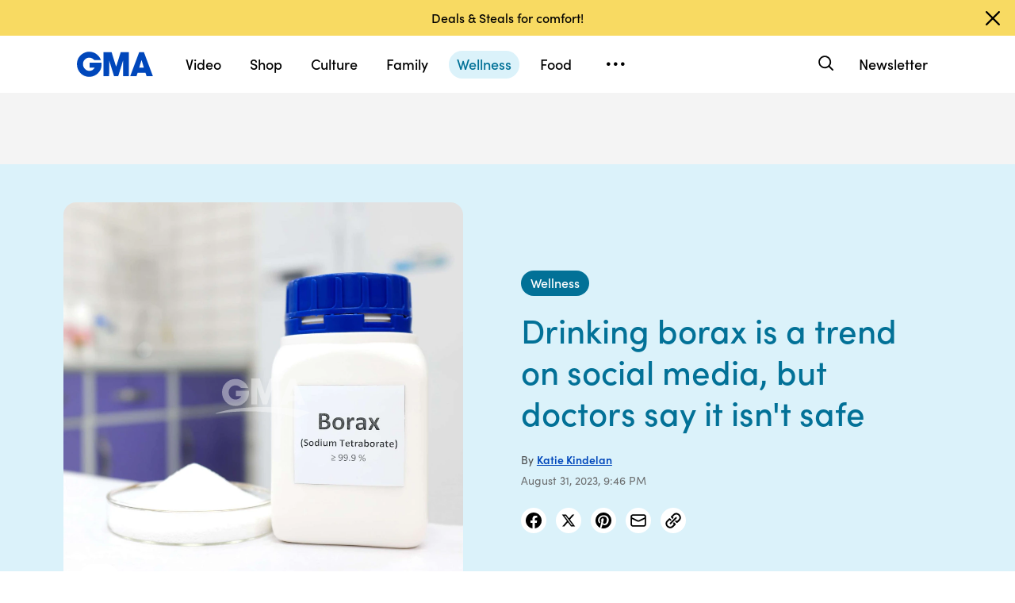

--- FILE ---
content_type: text/html; charset=utf-8
request_url: https://www.google.com/recaptcha/api2/aframe
body_size: 182
content:
<!DOCTYPE HTML><html><head><meta http-equiv="content-type" content="text/html; charset=UTF-8"></head><body><script nonce="tzDvItNlTRw1DcHDzjIrzg">/** Anti-fraud and anti-abuse applications only. See google.com/recaptcha */ try{var clients={'sodar':'https://pagead2.googlesyndication.com/pagead/sodar?'};window.addEventListener("message",function(a){try{if(a.source===window.parent){var b=JSON.parse(a.data);var c=clients[b['id']];if(c){var d=document.createElement('img');d.src=c+b['params']+'&rc='+(localStorage.getItem("rc::a")?sessionStorage.getItem("rc::b"):"");window.document.body.appendChild(d);sessionStorage.setItem("rc::e",parseInt(sessionStorage.getItem("rc::e")||0)+1);localStorage.setItem("rc::h",'1769271350860');}}}catch(b){}});window.parent.postMessage("_grecaptcha_ready", "*");}catch(b){}</script></body></html>

--- FILE ---
content_type: text/vtt;charset=ISO-8859-1
request_url: https://abcnews.go.com/video/caption?id=102846398
body_size: 4087
content:
WEBVTT

00:00:00.000 --> 00:00:01.910 align:middle line:10%
WOMAN (ON VIDEO): --how
much water I drink with it.

00:00:01.910 --> 00:00:05.280 align:middle line:10%
Grab my borax that I put
in this little thing.

00:00:05.280 --> 00:00:09.020 align:middle line:10%
And I literally just
grab a pinch, you guys.

00:00:09.020 --> 00:00:14.180 align:middle line:10%
OK, we are talking about
the very unfortunate and very

00:00:14.180 --> 00:00:19.760 align:middle line:10%
dangerous most recent
TikTok trend that's

00:00:19.760 --> 00:00:23.210 align:middle line:10%
going viral of drinking borax.

00:00:23.210 --> 00:00:26.000 align:middle line:10%
To be crystal
clear, there is zero

00:00:26.000 --> 00:00:28.430 align:middle line:10%
medical or scientific
evidence or data

00:00:28.430 --> 00:00:33.360 align:middle line:10%
that there is any benefit for
human ingestion or consumption.

00:00:33.360 --> 00:00:38.150 align:middle line:10%
This product is not designed for
human ingestion or consumption

00:00:38.150 --> 00:00:39.240 align:middle line:10%
in any amount.

00:00:39.240 --> 00:00:43.010 align:middle line:10%
It's really unfortunate that
that even needs to be stated.

00:00:43.010 --> 00:00:45.470 align:middle line:10%
But it is a toxin.

00:00:45.470 --> 00:00:46.580 align:middle line:10%
It is a poison.

00:00:46.580 --> 00:00:52.130 align:middle line:10%
It can cause multisystem organ
failure, coma, even death

00:00:52.130 --> 00:00:56.690 align:middle line:10%
in any amount, in any
dilution, in any frequency

00:00:56.690 --> 00:00:59.190 align:middle line:10%
ever, period, full stop.

00:00:59.190 --> 00:01:01.800 align:middle line:10%
But let's talk about
why people feel the need

00:01:01.800 --> 00:01:03.990 align:middle line:10%
to consume something like this.

00:01:03.990 --> 00:01:08.970 align:middle line:10%
There's this theory of needing
to cleanse your GI tract

00:01:08.970 --> 00:01:11.640 align:middle line:10%
or reduce inflammation.

00:01:11.640 --> 00:01:15.220 align:middle line:10%
Your body has, already, some
pretty good cleaning systems.

00:01:15.220 --> 00:01:16.090 align:middle line:10%
Let's go through them.

00:01:16.090 --> 00:01:19.380 align:middle line:10%
First of all, your skin, the
largest organ in the body,

00:01:19.380 --> 00:01:23.880 align:middle line:10%
is the main way, and
one significant way

00:01:23.880 --> 00:01:27.510 align:middle line:10%
that we eliminate toxins.

00:01:27.510 --> 00:01:30.630 align:middle line:10%
Just like toxins can get
into our body from our skin,

00:01:30.630 --> 00:01:32.980 align:middle line:10%
they can also get
out from our skin.

00:01:32.980 --> 00:01:36.670 align:middle line:10%
So our skin, our
lungs, our kidneys,

00:01:36.670 --> 00:01:42.580 align:middle line:10%
our GI tract, our liver
constantly cleansing the body.

00:01:42.580 --> 00:01:45.870 align:middle line:10%
However, our lifestyle,
our behaviors

00:01:45.870 --> 00:01:48.930 align:middle line:10%
absolutely can help
or hurt that process,

00:01:48.930 --> 00:01:53.910 align:middle line:10%
and therefore can increase
or decrease inflammation.

00:01:53.910 --> 00:01:57.660 align:middle line:10%
How much water, hydration
we get, how much exercise we

00:01:57.660 --> 00:02:01.110 align:middle line:10%
get, in particular aerobic
or cardiovascular exercise,

00:02:01.110 --> 00:02:05.700 align:middle line:10%
and what type of air we breathe,
all of those things taken

00:02:05.700 --> 00:02:08.759 align:middle line:10%
in aggregate can
either help or hurt

00:02:08.759 --> 00:02:14.580 align:middle line:10%
our cleansing or elimination
or toxin clearing processes.

00:02:14.580 --> 00:02:18.220 align:middle line:84%
And so can our food
and our dietary habits.

00:02:18.220 --> 00:02:21.330 align:middle line:10%
So this trend of
drinking diluted borax,

00:02:21.330 --> 00:02:23.550 align:middle line:10%
I want to be very,
very clear, this

00:02:23.550 --> 00:02:25.870 align:middle line:10%
is dangerous misinformation.

00:02:25.870 --> 00:02:28.980 align:middle line:10%
And I hope this cleared
some things up for you.

00:02:28.980 --> 00:02:31.130 align:middle line:90%
[MUSIC PLAYING]

--- FILE ---
content_type: application/javascript; charset=utf-8
request_url: https://dcf.espn.com/TWDC-DTCI/prod/code/96a86c8f52db93a2870c71475249121f.js?conditionId0=4924093
body_size: 82120
content:
Bootstrapper.bindDependencyImmediate(function(){var Bootstrapper=window["Bootstrapper"];var ensightenOptions=Bootstrapper.ensightenOptions;!function(e,t){"object"==typeof exports&&"undefined"!=typeof module?module.exports=t():"function"==typeof define&&define.amd?define(t):window.ADB=t()}(this,function(){function e(t){return(e="function"==typeof Symbol&&"symbol"==typeof Symbol.iterator?function(e){return typeof e}:function(e){return e&&"function"==typeof Symbol&&e.constructor===Symbol&&e!==Symbol.prototype?
"symbol":typeof e})(t)}function t(e,t){if(!(e instanceof t))throw new TypeError("Cannot call a class as a function");}function a(e,t){for(var a=0;a<t.length;a++){var i=t[a];i.enumerable=i.enumerable||!1,i.configurable=!0,"value"in i&&(i.writable=!0),Object.defineProperty(e,i.key,i)}}function i(e,t,i){return t&&a(e.prototype,t),i&&a(e,i),e}function r(e,t,a){return t in e?Object.defineProperty(e,t,{value:a,enumerable:!0,configurable:!0,writable:!0}):e[t]=a,e}function n(e,t){var a=Object.keys(e);if(Object.getOwnPropertySymbols){var i=
Object.getOwnPropertySymbols(e);t&&(i=i.filter(function(t){return Object.getOwnPropertyDescriptor(e,t).enumerable})),a.push.apply(a,i)}return a}function s(e){for(var t=1;t<arguments.length;t++){var a=null!=arguments[t]?arguments[t]:{};t%2?n(Object(a),!0).forEach(function(t){r(e,t,a[t])}):Object.getOwnPropertyDescriptors?Object.defineProperties(e,Object.getOwnPropertyDescriptors(a)):n(Object(a)).forEach(function(t){Object.defineProperty(e,t,Object.getOwnPropertyDescriptor(a,t))})}return e}function o(e){return(o=
Object.setPrototypeOf?Object.getPrototypeOf:function(e){return e.__proto__||Object.getPrototypeOf(e)})(e)}function d(e,t){return(d=Object.setPrototypeOf||function(e,t){return e.__proto__=t,e})(e,t)}function c(){if("undefined"==typeof Reflect||!Reflect.construct)return!1;if(Reflect.construct.sham)return!1;if("function"==typeof Proxy)return!0;try{return Date.prototype.toString.call(Reflect.construct(Date,[],function(){})),!0}catch(e){return!1}}function u(e,t){return!t||"object"!=typeof t&&"function"!=
typeof t?function(e){if(void 0===e)throw new ReferenceError("this hasn't been initialised - super() hasn't been called");return e}(e):t}function l(){var e=0;return{getUniqueId:function(){return e+=1}}}var h=Object.freeze({AdBreakStart:"adBreakStart",AdBreakComplete:"adBreakComplete",AdStart:"adStart",AdComplete:"adComplete",AdSkip:"adSkip",ChapterStart:"chapterStart",ChapterComplete:"chapterComplete",ChapterSkip:"chapterSkip",SeekStart:"seekStart",SeekComplete:"seekComplete",BufferStart:"bufferStart",
BufferComplete:"bufferComplete",BitrateChange:"bitrateChange",StateStart:"stateStart",StateEnd:"stateEnd"}),f=Object.freeze({MediaResumed:"media.resumed",GranularAdTracking:"media.granularadtracking"}),p=Object.freeze({Video:"video",Audio:"audio"}),m=Object.freeze({FullScreen:"fullScreen",ClosedCaption:"closedCaptioning",Mute:"mute",PictureInPicture:"pictureInPicture",InFocus:"inFocus"}),_=Object.freeze({Show:"a.media.show",Season:"a.media.season",Episode:"a.media.episode",AssetId:"a.media.asset",
Genre:"a.media.genre",FirstAirDate:"a.media.airDate",FirstDigitalDate:"a.media.digitalDate",Rating:"a.media.rating",Originator:"a.media.originator",Network:"a.media.network",ShowType:"a.media.type",AdLoad:"a.media.adLoad",MVPD:"a.media.pass.mvpd",Authorized:"a.media.pass.auth",DayPart:"a.media.dayPart",Feed:"a.media.feed",StreamFormat:"a.media.format"}),v=Object.freeze({Artist:"a.media.artist",Album:"a.media.album",Label:"a.media.label",Author:"a.media.author",Station:"a.media.station",Publisher:"a.media.publisher"}),
k=Object.freeze({Advertiser:"a.media.ad.advertiser",CampaignId:"a.media.ad.campaign",CreativeId:"a.media.ad.creative",PlacementId:"a.media.ad.placement",SiteId:"a.media.ad.site",CreativeUrl:"a.media.ad.creativeURL"}),y=Object.freeze({VOD:"vod",Live:"live",Linear:"linear",Podcast:"podcast",Audiobook:"audiobook",AOD:"aod"}),g=Object.freeze({OptOut:"optout",OptIn:"optin",OptUnknown:"optunknown"}),S=function(e){return null==e},P=Object.freeze({Log:"log",Info:"info",Warn:"warn",Error:"error"}),I=function(e){return"boolean"==
typeof e},A=function(e){return"string"==typeof e},b=function(e){return A(e)&&e.length>0};function E(){return(new Date).getTime()}function C(e,t){if(window.console){var a;switch(e){case P.Log:a=window.console.log;break;case P.Info:a=window.console.info;break;case P.Warn:a=window.console.warn;break;case P.Error:a=window.console.error}if(a)a("MediaSDK: ["+function(){var e=new Date,t=function(e){return e<10?"00"+e:e<100?"0"+e:""+e}(e.getMilliseconds());return e.toTimeString()+"."+t}()+"] "+t)}}function M(e,
t){return setInterval(e,t)}var w=!1;function T(e){var t=e.debugLogging;I(t)&&(w=t)}function O(e,t,a){(w||e===P.Error)&&C(e,t+" "+a)}function R(e){var t=b(e)?"["+e+"]":"";return{log:function(e){!function(e,t){O(P.Log,e,t)}(t,e)},info:function(e){!function(e,t){O(P.Info,e,t)}(t,e)},warn:function(e){!function(e,t){O(P.Warn,e,t)}(t,e)},error:function(e){!function(e,t){O(P.Error,e,t)}(t,e)}}}var B=Object.freeze({AnalyticsTrackingServer:"analyticstrackingserver",AnalyticsSsl:"analyticsssl",Rsid:"rsid",
Vid:"vid",Aid:"aid",Mcid:"mid",McOrgId:"orgid",AamLocHint:"aamlochint",CustomerIds:"customerids",MediaTrackingServer:"mediatrackingserver",MediaChannel:"mediachannel",MediaPlayerName:"mediaplayername",MediaAppVersion:"mediaappversion",MediaSsl:"mediassl"}),z=Object.freeze({Get:"GET",Post:"POST"}),j=Object.freeze({SessionStart:"sessionStart",SessionComplete:"sessionComplete",SessionEnd:"sessionEnd",AdBreakStart:"adBreakStart",AdBreakComplete:"adBreakComplete",AdStart:"adStart",AdComplete:"adComplete",
AdSkip:"adSkip",ChapterStart:"chapterStart",ChapterComplete:"chapterComplete",ChapterSkip:"chapterSkip",Play:"play",Ping:"ping",BufferStart:"bufferStart",PauseStart:"pauseStart",BitrateChange:"bitrateChange",Error:"error",StateStart:"stateStart",StateEnd:"stateEnd"}),D=Object.freeze({Show:"media.show",Season:"media.season",Episode:"media.episode",AssetId:"media.assetId",Genre:"media.genre",FirstAirDate:"media.firstAirDate",FirstDigitalDate:"media.firstDigitalDate",Rating:"media.rating",Originator:"media.originator",
Network:"media.network",ShowType:"media.showType",AdLoad:"media.adLoad",MVPD:"media.pass.mvpd",Auth:"media.pass.auth",DayPart:"media.dayPart",Feed:"media.feed",StreamFormat:"media.streamFormat",Artist:"media.artist",Album:"media.album",Label:"media.label",Author:"media.author",Station:"media.station",Publisher:"media.publisher"}),V=Object.freeze({Advertiser:"media.ad.advertiser",CampaignId:"media.ad.campaignId",CreativeId:"media.ad.creativeId",SiteId:"media.ad.siteId",CreativeUrl:"media.ad.creativeURL",
PlacementId:"media.ad.placementId"}),q=Object.freeze({Id:"media.id",Name:"media.name",Length:"media.length",ContentType:"media.contentType",StreamType:"media.streamType",PlayerName:"media.playerName",Resume:"media.resume",Channel:"media.channel",Publisher:"media.publisher",SdkVersion:"media.sdkVersion"}),x=Object.freeze({AppInstallationId:"appInstallationId",AnalyticsTrackingServer:"analytics.trackingServer",AnalyticsRsid:"analytics.reportSuite",AnalyticsSsl:"analytics.enableSSL",AnalyticsVisitorId:"analytics.visitorId",
AnalyticsAid:"analytics.aid",VisitorMcOrgId:"visitor.marketingCloudOrgId",VisitorMcuserId:"visitor.marketingCloudUserId",VisitorAamLocHint:"visitor.aamLocationHint",VisitorCustomerIds:"visitor.customerIDs",VisitorCustomerKeyId:"id",VisitorCustomerKeyAuthState:"authState",MediaVersion:"media.libraryVersion"}),N=Object.freeze({Channel:"media.channel"}),F=Object.freeze({PodFriendlyName:"media.ad.podFriendlyName",PodIndex:"media.ad.podIndex",PodSecond:"media.ad.podSecond"}),L=Object.freeze({Name:"media.ad.name",
Id:"media.ad.id",Length:"media.ad.length",PodPosition:"media.ad.podPosition",PlayerName:"media.ad.playerName"}),G=Object.freeze({FriendlyName:"media.chapter.friendlyName",Length:"media.chapter.length",Offset:"media.chapter.offset",Index:"media.chapter.index"}),H=Object.freeze({StateName:"media.state.name"}),Q=Object.freeze({Bitrate:"media.qoe.bitrate",DroppedFrames:"media.qoe.droppedFrames",Fps:"media.qoe.framesPerSecond",StartupTime:"media.qoe.timeToStart",ErrorId:"media.qoe.errorID",ErrorSource:"media.qoe.errorSource",
ErrorSourcePlayer:"player",ErrorSourceExternal:"external"}),U=Object.freeze({EventType:"eventType",Params:"params",QoE:"qoeData",CustomMetadata:"customMetadata",PlayerTime:"playerTime"}),K=Object.freeze({Playhead:"playhead",Ts:"ts"}),W=function(e){return 0===Object.keys(e).length},Z=function(e){return"number"==typeof e&&!isNaN(e)},$=function(e){var t=parseInt(e,10);return Z(t)&&e===t},J=function(t){return!S(t)&&!Array.isArray(t)&&"object"===e(t)},X=function(e){return"function"==typeof e},Y=function(e,
t){if(!X(e))return t;try{return e()}catch(e){return t}};function ee(e){var t={};return J(e)&&Object.keys(e).forEach(function(a){var i=e[a],r=i.id,n=i.authState,s=void 0===n?0:n;b(r)&&(t[a]={id:r,authState:s})}),t}function te(e){var t,a=arguments.length>1&&void 0!==arguments[1]?arguments[1]:{},i=r({},U.EventType,e.eventType);i[U.PlayerTime]=(r(t={},K.Playhead,e.playhead),r(t,K.Ts,e.ts),t),W(e.customMetadata)||(i[U.CustomMetadata]=e.customMetadata),W(e.qoeData)||(i[U.QoE]=e.qoeData);var n=s({},e.params);
if(e.eventType===j.SessionStart){b(a[B.AnalyticsTrackingServer])&&(n[x.AnalyticsTrackingServer]=a[B.AnalyticsTrackingServer]),b(a[B.Rsid])&&(n[x.AnalyticsRsid]=a[B.Rsid]),I(a[B.AnalyticsSsl])&&(n[x.AnalyticsSsl]=a[B.AnalyticsSsl]),b(a[B.Vid])&&(n[x.AnalyticsVisitorId]=a[B.Vid]),b(a[B.Aid])&&(n[x.AnalyticsAid]=a[B.Aid]),b(a[B.McOrgId])&&(n[x.VisitorMcOrgId]=a[B.McOrgId]),b(a[B.Mcid])&&(n[x.VisitorMcuserId]=a[B.Mcid]),$(a[B.AamLocHint])&&(n[x.VisitorAamLocHint]=a[B.AamLocHint]);var o=ee(a[B.CustomerIds]);
if(J(o)&&!W(o)&&(n[x.VisitorCustomerIds]=o),!b(n[q.Channel])){var d=a[B.MediaChannel];n[q.Channel]=b(d)?d:"unknown"}var c=a[B.MediaPlayerName];n[q.PlayerName]=b(c)?c:"unknown",b(a[B.MediaAppVersion])&&(n[q.SdkVersion]=a[B.MediaAppVersion]),n[x.MediaVersion]="js-3.0.1"}else if(e.eventType===j.AdStart){var u=a[B.MediaPlayerName];n[L.PlayerName]=b(u)?u:"unknown"}W(n)||(i[U.Params]=n);var l=Y(function(){return JSON.stringify(i)},"");return l}function ae(e){try{var t=e.split("/");return t[4]?t[4]:""}catch(e){return""}}
var ie=[B.AnalyticsTrackingServer,B.AnalyticsSsl,B.Rsid,B.Vid,B.Aid,B.Mcid,B.McOrgId,B.AamLocHint,B.CustomerIds,B.MediaChannel,B.MediaAppVersion,B.MediaPlayerName,B.MediaTrackingServer,B.MediaSsl],re=function(){function e(a){t(this,e),this._logger=R("MediaSession("+a+")"),this._hits=[],this._ecParams=null,this._sessionId=null,this._creatingMCSession=!1,this._createSessionFailureCount=0,this._internalError=!1,this._doneQueuing=!1}return i(e,[{key:"queue",value:function(e){this._internalError||this._doneQueuing||
this._hits.push(e)}},{key:"process",value:function(e){this._internalError||0!==this._hits.length&&e.isReady()&&(this._ecParams||(this._ecParams=e.resolveKeys(ie)),S(this._sessionId)?this._startMCSession():this._flushPendingHits())}},{key:"end",value:function(){this._logger.log("end"),this._doneQueuing=!0}},{key:"abort",value:function(){this._logger.log("abort"),this._doneQueuing=!0,this._hits=[]}},{key:"doneProcessing",value:function(){return this._internalError||this._doneQueuing&&0===this._hits.length}},
{key:"_startMCSession",value:function(){var e=this;if(!this._creatingMCSession){var t=this._hits[0];if(t.eventType!==j.SessionStart)return this._logger.log("Dropping hit("+t.eventType+") as we expected sessionStart"),void this._hits.shift();var a,i=((a=this._ecParams)[B.MediaSsl]?"https":"http")+"://"+a[B.MediaTrackingServer]+"/api/v1/sessions",r=te(t,this._ecParams);this._creatingMCSession=!0,this._sendRequest(i,z.Post,r,function(t,a){var i,r=!1;do{if(201!==t)break;var n=a.location;if(!b(n))break;
if(!(i=ae(n)))break;r=!0}while(0);r?(e._logger.log("Media collection session created with session id :  "+i),e._sessionId=i,e._hits.shift()):(e._logger.log("Creating Media collection session failed"),e._createSessionFailureCount+=1,e._createSessionFailureCount>=3&&(e._logger.log("Internal error: Creating Media collection session failed 3 times"),e._internalError=!0)),e._creatingMCSession=!1})}}},{key:"_flushPendingHits",value:function(){var e=this;this._hits.splice(0,3).forEach(function(t){var a,
i,r=(a=e._ecParams,i=e._sessionId,(a[B.MediaSsl]?"https":"http")+"://"+a[B.MediaTrackingServer]+"/api/v1/sessions/"+i+"/events"),n=te(t,e._ecParams);e._sendRequest(r,z.Post,n,function(){})})}},{key:"_sendRequest",value:function(e,t,a,i){!function(e,t,a,i){if(void 0!==window.XMLHttpRequest){var r=new window.XMLHttpRequest;if("withCredentials"in r){var n=r;return n.open(t,e,!0),n.timeout=5E3,n.onload=function(){var e=n.status&&parseInt(n.status,10),t=n.responseText,a=function(e){var t={};try{e.trim().split(/[\r\n]+/).forEach(function(e){var a=
e.split(":",1)[0],i=e.substring(a.length+2);a.length>0&&(t[a.toLowerCase()]=i)})}catch(e){}return t}(n.getAllResponseHeaders());i(e,a,t)},n.onerror=function(){i(0)},void n.send(a)}i(0)}}(e,t,a,i)}}]),e}(),ne=function(){function e(){t(this,e),this._logger=R("MediaProcessor"),this._isConfigured=!1,this._privacyStatus=g.OptUnknown,this._sessionIdGenerator=l(),this._sessionMap={}}return i(e,[{key:"configure",value:function(e){var t=this;this._isConfigured||(this._ecResolver=e,this._privacyStatus=this._ecResolver.getPrivacyStatus(),
this._ecResolver.notifyPrivacyChange(this._onPrivacyChange.bind(this)),this._isConfigured=!0,this._processSessionTimer=M(function(){t._tick()},500),this._logger.log("Configured with resolver"))}},{key:"startSession",value:function(){if(this._privacyStatus===g.OptOut)return this._logger.log("Privacy is opted out. Not starting a session"),-1;var t=this._sessionIdGenerator.getUniqueId();return this._sessionMap[t]=e._createMediaSession(t),t}},{key:"processHit",value:function(e,t){if(-1!==e){var a=this._sessionMap[e];
S(a)||(this._logger.log("Process hit for session("+e+") \x3d\x3e "+t),a.queue(t))}}},{key:"endSession",value:function(e){if(-1!==e){var t=this._sessionMap[e];S(t)||t.end()}}},{key:"_tick",value:function(){var e=this;Object.keys(this._sessionMap).forEach(function(t){var a=e._sessionMap[t];a.process(e._ecResolver),a.doneProcessing()&&(e._logger.log("Removing session "+t+" from store as it has finished processing"),delete e._sessionMap[t])})}},{key:"_onPrivacyChange",value:function(e){var t=this;this._logger.log("Privacy switched to "+
e),this._privacyStatus=e,e===g.OptOut&&(this._logger.log("Aborting all active sessions"),Object.keys(this._sessionMap).forEach(function(e){t._sessionMap[e].abort()}))}}],[{key:"_createMediaSession",value:function(e){return new re(e)}}]),e}(),se=function(){function e(a){var i=a.id,r=a.name,n=a.position,s=a.length;if(t(this,e),!b(i))throw new TypeError("id is not a valid string");if(!b(r))throw new TypeError("name is not a valid string");if(!$(n)||n<1)throw new TypeError("position should be a valid integer greater than zero");
if(!Z(s)||s<0)throw new TypeError("length cannot be less than zero");this.id=i,this.name=r,this.position=n,this.length=s}return i(e,[{key:"equal",value:function(t){return!S(t)&&t instanceof e&&(this.id===t.id&&this.name===t.name&&this.position===t.position&&this.length===t.length)}},{key:"serialize",value:function(){var e;return r(e={},"ad.id",this.id),r(e,"ad.name",this.name),r(e,"ad.position",this.position),r(e,"ad.length",this.length),e}}],[{key:"deserialize",value:function(t){return J(t)?Y(function(){return new e({id:t["ad.id"],
name:t["ad.name"],position:t["ad.position"],length:t["ad.length"]})},null):null}}]),e}(),oe=function(){function e(a){var i=a.name,r=a.position,n=a.startTime;if(t(this,e),!b(i))throw new TypeError("name is not a valid string");if(!$(r)||r<1)throw new TypeError("position should be a valid integer greater than zero");if(!Z(n)||n<0)throw new TypeError("startTime cannot be less than zero");this.name=i,this.position=r,this.startTime=n}return i(e,[{key:"equal",value:function(t){return!S(t)&&t instanceof
e&&(this.name===t.name&&this.position===t.position&&this.startTime===t.startTime)}},{key:"serialize",value:function(){var e;return r(e={},"adbreak.name",this.name),r(e,"adbreak.position",this.position),r(e,"adbreak.starttime",this.startTime),e}}],[{key:"deserialize",value:function(t){return J(t)?Y(function(){return new e({name:t["adbreak.name"],position:t["adbreak.position"],startTime:t["adbreak.starttime"]})},null):null}}]),e}(),de=function(){function e(a){var i=a.name,r=a.position,n=a.startTime,
s=a.length;if(t(this,e),!b(i))throw new TypeError("name is not a valid string");if(!$(r)||r<1)throw new TypeError("position should be a valid integer greater than zero");if(!Z(n)||n<0)throw new TypeError("startTime cannot be less than zero");if(!Z(s)||s<0)throw new TypeError("length cannot be less than zero");this.name=i,this.position=r,this.startTime=n,this.length=s}return i(e,[{key:"equal",value:function(t){return!S(t)&&t instanceof e&&(this.name===t.name&&this.position===t.position&&this.startTime===
t.startTime&&this.length===t.length)}},{key:"serialize",value:function(){var e;return r(e={},"chapter.name",this.name),r(e,"chapter.position",this.position),r(e,"chapter.starttime",this.startTime),r(e,"chapter.length",this.length),e}}],[{key:"deserialize",value:function(t){return J(t)?Y(function(){return new e({name:t["chapter.name"],position:t["chapter.position"],startTime:t["chapter.starttime"],length:t["chapter.length"]})},null):null}}]),e}(),ce=new RegExp("^[a-zA-Z0-9_\\.]{1,64}$"),ue=function(){function e(a){var i=
a.name;if(t(this,e),!b(i))throw new TypeError("name is not a valid string");if(!ce.test(i))throw new TypeError("name should match '^[a-zA-Z0-9_\\.]{1,64}$' pattern");this.name=i}return i(e,[{key:"equal",value:function(t){return!S(t)&&t instanceof e&&this.name===t.name}},{key:"serialize",value:function(){return r({},"customstate.name",this.name)}}],[{key:"deserialize",value:function(t){return J(t)?Y(function(){return new e({name:t["customstate.name"]})},null):null}}]),e}(),le=function(){function e(a){var i=
a.id,r=a.name,n=a.streamType,s=a.mediaType,o=a.length,d=a.resumed,c=a.prerollWaitTime,u=a.granularAdTracking;if(t(this,e),!b(i))throw new TypeError("id is not a valid string");if(!b(r))throw new TypeError("name is not a valid string");if(!b(n))throw new TypeError("streamType is not a valid string");if(!Z(o)||o<0)throw new TypeError("length cannot be less than zero");this.id=i,this.name=r,this.streamType=n,this.mediaType=s!==p.Audio?p.Video:s,this.length=o,this.resumed=!!I(d)&&d,this.prerollWaitTime=
!$(c)||c<0?250:c,this.granularAdTracking=!!I(u)&&u}return i(e,[{key:"equal",value:function(t){return!S(t)&&t instanceof e&&(this.id===t.id&&this.name===t.name&&this.streamType===t.streamType&&this.mediaType===t.mediaType&&this.length===t.length&&this.resumed===t.resumed&&this.prerollWaitTime===t.prerollWaitTime&&this.granularAdTracking===t.granularAdTracking)}},{key:"serialize",value:function(){var e;return r(e={},"media.id",this.id),r(e,"media.name",this.name),r(e,"media.streamtype",this.streamType),
r(e,"media.type",this.mediaType),r(e,"media.length",this.length),r(e,"media.resumed",this.resumed),r(e,"media.prerollwaittime",this.prerollWaitTime),r(e,"media.granularadtracking",this.granularAdTracking),e}}],[{key:"deserialize",value:function(t){return J(t)?Y(function(){return new e({id:t["media.id"],name:t["media.name"],streamType:t["media.streamtype"],mediaType:t["media.type"],length:t["media.length"],resumed:t["media.resumed"],prerollWaitTime:t["media.prerollwaittime"],granularAdTracking:t["media.granularadtracking"]})},
null):null}}]),e}(),he=function(){function e(a){var i=a.bitrate,r=a.droppedFrames,n=a.fps,s=a.startupTime;if(t(this,e),!Z(i)||i<0)throw new TypeError("bitrate must not be less than zero");if(!Z(r)||r<0)throw new TypeError("dropped frames must not be less than zero");if(!Z(n)||n<0)throw new TypeError("fps must not be less than zero");if(!Z(s)||s<0)throw new TypeError("startupTime must not be less than zero");this.bitrate=i,this.droppedFrames=r,this.fps=n,this.startupTime=s}return i(e,[{key:"equal",
value:function(t){return!S(t)&&t instanceof e&&(this.bitrate===t.bitrate&&this.droppedFrames===t.droppedFrames&&this.fps===t.fps&&this.startupTime===t.startupTime)}},{key:"serialize",value:function(){var e;return r(e={},"qoe.bitrate",this.bitrate),r(e,"qoe.droppedframes",this.droppedFrames),r(e,"qoe.fps",this.fps),r(e,"qoe.startuptime",this.startupTime),e}}],[{key:"deserialize",value:function(t){return J(t)?Y(function(){return new e({bitrate:t["qoe.bitrate"],droppedFrames:t["qoe.droppedframes"],fps:t["qoe.fps"],
startupTime:t["qoe.startuptime"]})},null):null}}]),e}(),fe=R("Media");var pe=function(e){try{return JSON.stringify(e,null,4)}catch(e){return"[Error formatting object]"}},me=Object.freeze({Name:"event.name",Params:"event.params",Metadata:"event.metadata",TimeStamp:"event.ts",InternalEvent:"event.internal",Playhead:"event.playhead",ErrorId:"error.id"}),_e=Object.freeze(s({SessionStart:"sessionStart",SessionEnd:"sessionEnd",SessionComplete:"sessionComplete",Play:"play",Pause:"pause",Error:"error",QoEUpdate:"qoeUpdate",
PlayheadUpdate:"playheadUpdate"},h)),ve=function(){function e(a,i){if(t(this,e),S(a))throw new Error("id is not valid");this.id=a,this.description=i,this.predicates=[],this.actions=[]}return i(e,[{key:"addPredicate",value:function(e,t,a){if(!X(e))throw new Error("predicate is not a function");return this.predicates.push({predicate:e,val:t,message:a}),this}},{key:"addAction",value:function(e){if(!X(e))throw new Error("action is not a function");return this.actions.push(e),this}},{key:"runPredicates",
value:function(e){for(var t=0;t<this.predicates.length;++t){var a=this.predicates[t];if(a.predicate(e)!==a.val)return{success:!1,message:a.message}}return{success:!0,message:""}}},{key:"runActions",value:function(e){for(var t=0;t<this.actions.length;++t)if(!(0,this.actions[t])(e))return!1;return!0}}]),e}(),ke=function(){function e(a){if(t(this,e),!a)throw new Error("RuleEngine needs a logger");this.logger=a,this.rules={}}return i(e,[{key:"setEnterAction",value:function(e){if(!X(e))throw new Error("enterAction is not a function");
this.enterAction=e}},{key:"setExitAction",value:function(e){if(!X(e))throw new Error("exitAction is not a function");this.exitAction=e}},{key:"addRule",value:function(e){if(!(e instanceof ve))throw new Error("rule is not valid");this.rules[e.id]=e}},{key:"processRule",value:function(e,t){var a=this.rules[e];if(!a)return{success:!1,message:"Matching rule is not found"};var i=a.runPredicates(t);do{if(!i.success){this.logger.log("RuleEngine: Predicates failed for rule "+a.description+" : "+i.message);
break}if(this.enterAction&&!this.enterAction(a,t)){this.logger.log("RuleEngine: Enter action prevents further processing for rule "+a.description);break}if(!a.runActions(t)){this.logger.log("RuleEngine: Rule action prevents further processing for rule "+a.description);break}this.exitAction&&this.exitAction(a,t)}while(0);return i}}]),e}(),ye=Object.freeze({Init:0,Play:1,Pause:2,Buffer:3,Seek:4,Stall:5}),ge=function(){function e(a,i){t(this,e),this._mediaInfo=a,this._mediaMetadata=i,this._adBreakInfo=
null,this._adInfo=null,this._adMetadata=null,this._chapterInfo=null,this._chapterMetadata=null,this._qoeInfo=null,this._playhead=0,this._playstate=ye.Init,this._buffering=!1,this._seeking=!1,this._customStates=new Map}return i(e,[{key:"setAdBreakInfo",value:function(e){this._adBreakInfo=e}},{key:"clearAdBreakInfo",value:function(){this._adBreakInfo=null}},{key:"setAdInfo",value:function(e,t){this._adInfo=e,this._adMetadata=t}},{key:"clearAdInfo",value:function(){this._adInfo=null,this._adMetadata=
null}},{key:"setChapterInfo",value:function(e,t){this._chapterInfo=e,this._chapterMetadata=t}},{key:"clearChapterInfo",value:function(){this._chapterInfo=null,this._chapterMetadata=null}},{key:"enterPlaybackState",value:function(e){switch(e){case ye.Play:case ye.Pause:case ye.Stall:this._playstate=e;break;case ye.Buffer:this._buffering=!0;break;case ye.Seek:this._seeking=!0}}},{key:"exitPlaybackState",value:function(e){switch(e){case ye.Buffer:this._buffering=!1;break;case ye.Seek:this._seeking=!1}}},
{key:"isInPlaybackState",value:function(e){var t=!1;switch(e){case ye.Init:case ye.Play:case ye.Pause:case ye.Stall:t=this._playstate===e;break;case ye.Buffer:t=this._buffering;break;case ye.Seek:t=this._seeking}return t}},{key:"isIdle",value:function(){return!this.isInPlaybackState(ye.Play)||this.isInPlaybackState(ye.Seek)||this.isInPlaybackState(ye.Buffer)}},{key:"startCustomState",value:function(e){this._customStates.set(e.name,e)}},{key:"endCustomState",value:function(e){this._customStates.set(e.name,
null)}},{key:"isCustomStateActive",value:function(e){return!!this._customStates.get(e.name)}},{key:"getActiveCustomStates",value:function(){var e=[];return this._customStates.forEach(function(t){t&&e.push(t)}),e}},{key:"hasTrackedCustomState",value:function(e){return this._customStates.has(e.name)}},{key:"numTrackedCustomStates",value:function(){return this._customStates.size}},{key:"mediaInfo",get:function(){return this._mediaInfo}},{key:"mediaMetadata",get:function(){return this._mediaMetadata}},
{key:"isInAdBreak",get:function(){return!!this._adBreakInfo}},{key:"adBreakInfo",get:function(){return this._adBreakInfo}},{key:"isInAd",get:function(){return!!this._adInfo}},{key:"adInfo",get:function(){return this._adInfo}},{key:"adMetadata",get:function(){return this._adMetadata}},{key:"isInChapter",get:function(){return!!this._chapterInfo}},{key:"chapterInfo",get:function(){return this._chapterInfo}},{key:"chapterMetadata",get:function(){return this._chapterMetadata}},{key:"qoeInfo",get:function(){return this._qoeInfo},
set:function(e){this._qoeInfo=e}},{key:"playhead",get:function(){return this._playhead},set:function(e){this._playhead=e}}]),e}(),Se=function(){function e(a){var i=a.eventType,r=a.params,n=a.customMetadata,s=a.qoeData,o=a.playhead,d=a.ts;if(t(this,e),!A(i))throw new Error("eventType should be a valid string");if(!Z(o))throw new Error("playhead should be a valid number");if(!$(d)||d<0)throw new Error("ts should be a valid positive integer");this.eventType=i,this.params=J(r)?r:{},this.customMetadata=
J(n)?n:{},this.qoeData=J(s)?s:{},this.playhead=o,this.ts=d}return i(e,[{key:"toString",value:function(){return pe(this)}}]),e}(),Pe=function(){function e(a,i,r,n,s){t(this,e),this._logger=a,this._hitProcessor=i,this._config=r,this._media=n,this._refTs=s,this._previousState=ye.Init,this._previousStateTs=s,this._interval=1E4,this._lastQoeInfo=null,this._startSession()}return i(e,[{key:"setRefTS",value:function(e){this._refTs=e}},{key:"processMediaStart",value:function(){this._processMediaStart(!1)}},
{key:"processMediaComplete",value:function(){this._generateHit(j.SessionComplete),this._endSession()}},{key:"processMediaSkip",value:function(){this._generateHit(j.SessionEnd),this._endSession()}},{key:"processAdBreakStart",value:function(){var t=e._extractAdBreakParams(this._media);this._generateHit(j.AdBreakStart,t,{})}},{key:"processAdBreakComplete",value:function(){this._generateHit(j.AdBreakComplete)}},{key:"processAdBreakSkip",value:function(){this._generateHit(j.AdBreakComplete)}},{key:"processAdStart",
value:function(){e._isGranularAdTrackingEnabled(this._media)&&(this._interval=1E3);var t=e._extractAdParams(this._media),a=e._extractAdMetadata(this._media);this._generateHit(j.AdStart,t,a)}},{key:"processAdComplete",value:function(){this._interval=1E4,this._generateHit(j.AdComplete)}},{key:"processAdSkip",value:function(){this._interval=1E4,this._generateHit(j.AdSkip)}},{key:"processChapterStart",value:function(){var t=e._extractChapterParams(this._media),a=e._extractChapterMetadata(this._media);
this._generateHit(j.ChapterStart,t,a)}},{key:"processChapterComplete",value:function(){this._generateHit(j.ChapterComplete)}},{key:"processChapterSkip",value:function(){this._generateHit(j.ChapterSkip)}},{key:"processCustomStateStart",value:function(e){var t={};t[H.StateName]=e.name,this._generateHit(j.StateStart,t,{},{})}},{key:"processCustomStateEnd",value:function(e){var t={};t[H.StateName]=e.name,this._generateHit(j.StateEnd,t,{},{})}},{key:"processSessionAbort",value:function(){this.processMediaSkip()}},
{key:"processSessionRestart",value:function(){this._previousState=ye.Init,this._previousStateTs=this._refTs,this._lastQoeInfo=null,this._startSession(),this.processMediaStart(!0),this._media.isInChapter&&this.processChapterStart(),this._media.isInAdBreak&&this.processAdBreakStart(),this._media.isInAd&&this.processAdStart();var e,t=this._media.getActiveCustomStates();for(e=0;e<t.length;e++)this.processCustomStateStart(t[e]);this.processPlayback(!0)}},{key:"processBitrateChange",value:function(){var t=
e._extractQoeData(this._media);this._generateHit(j.BitrateChange,{},{},t)}},{key:"processError",value:function(t){var a=e._extractQoeData(this._media);a[Q.ErrorId]=t,a[Q.ErrorSource]=Q.ErrorSourcePlayer,this._generateHit(j.Error,{},{},a)}},{key:"processPlayback",value:function(t){if(this._isTracking){var a=this._getPlaybackState();if(this._previousState!==a||t){var i=e._playbackStateToMediaCollectionEvent(a);this._generateHit(i),this._previousState=a,this._previousStateTs=this._refTs}else a===this._previousState&&
this._refTs-this._previousStateTs>=this._interval&&(this._generateHit(j.Ping),this._previousStateTs=this._refTs)}}},{key:"_processMediaStart",value:function(t){var a={};a=e._extractMediaParams(this._media),t&&(a[q.Resume]=!0);var i=this._config[N.Channel];b(i)&&(a[N.Channel]=i);var r=e._extractMediaMetadata(this._media);this._generateHit(j.SessionStart,a,r)}},{key:"_generateHit",value:function(t){var a=arguments.length>1&&void 0!==arguments[1]?arguments[1]:{},i=arguments.length>2&&void 0!==arguments[2]?
arguments[2]:{},r=arguments.length>3&&void 0!==arguments[3]?arguments[3]:null,n=r;if(S(n)){var s=this._media.qoeInfo,o=!(S(s)||!S(this._lastQoeInfo)&&this._lastQoeInfo.equal(s));o&&(n=e._extractQoeData(this._media),this._lastQoeInfo=s)}if(this._isTracking){var d=this._media.playhead,c=this._refTs,u=new Se({eventType:t,params:a,customMetadata:i,qoeData:n,playhead:d,ts:c});this._hitProcessor.processHit(this._sessionId,u)}else this._logger.log("#_generateHit - Dropping hit as we have internally stopped tracking the session")}},
{key:"_getPlaybackState",value:function(){return this._media.isInPlaybackState(ye.Buffer)?ye.Buffer:this._media.isInPlaybackState(ye.Seek)?ye.Seek:this._media.isInPlaybackState(ye.Play)?ye.Play:this._media.isInPlaybackState(ye.Pause)?ye.Pause:this._media.isInPlaybackState(ye.Stall)?ye.Stall:ye.Init}},{key:"_startSession",value:function(){this._sessionId=this._hitProcessor.startSession(),this._isTracking=!0,this._logger.log("Start internal session("+this._sessionId+")")}},{key:"_endSession",value:function(){this._hitProcessor.endSession(this._sessionId),
this._isTracking=!1,this._logger.log("End internal session("+this._sessionId+")")}}],[{key:"_isGranularAdTrackingEnabled",value:function(e){var t=e.mediaInfo;return!S(t)&&t.granularAdTracking}},{key:"_extractMediaParams",value:function(t){var a={},i=t.mediaInfo;S(i)||(a[q.Id]=i.id,a[q.Name]=i.name,a[q.Length]=i.length,a[q.ContentType]=i.streamType,a[q.StreamType]=i.mediaType,a[q.Resume]=i.resumed);var r=t.mediaMetadata;return J(r)&&Object.keys(r).forEach(function(t){if(e._standardMediaMetadataMap.has(t)){var i=
e._standardMediaMetadataMap.get(t);a[i]=r[t]}}),a}},{key:"_extractMediaMetadata",value:function(t){var a={},i=t.mediaMetadata;return J(i)&&Object.keys(i).forEach(function(t){e._standardMediaMetadataMap.has(t)||(a[t]=i[t])}),a}},{key:"_extractAdBreakParams",value:function(e){var t={},a=e.adBreakInfo;return S(a)||(t[F.PodFriendlyName]=a.name,t[F.PodIndex]=a.position,t[F.PodSecond]=a.startTime),t}},{key:"_extractAdParams",value:function(t){var a={},i=t.adInfo;S(i)||(a[L.Name]=i.name,a[L.Id]=i.id,a[L.Length]=
i.length,a[L.PodPosition]=i.position);var r=t.adMetadata;return J(r)&&Object.keys(r).forEach(function(t){if(e._standardAdMetadataMap.has(t)){var i=e._standardAdMetadataMap.get(t);a[i]=r[t]}}),a}},{key:"_extractAdMetadata",value:function(t){var a={},i=t.adMetadata;return J(i)&&Object.keys(i).forEach(function(t){e._standardAdMetadataMap.has(t)||(a[t]=i[t])}),a}},{key:"_extractChapterParams",value:function(e){var t={},a=e.chapterInfo;return S(a)||(t[G.FriendlyName]=a.name,t[G.Index]=a.position,t[G.Length]=
a.length,t[G.Offset]=a.startTime),t}},{key:"_extractChapterMetadata",value:function(e){var t={},a=e.chapterMetadata;return J(a)&&Object.keys(a).forEach(function(e){t[e]=a[e]}),t}},{key:"_extractQoeData",value:function(e){var t={},a=e.qoeInfo;return J(a)&&(t[Q.Bitrate]=parseInt(a.bitrate,10),t[Q.Fps]=parseInt(a.fps,10),t[Q.DroppedFrames]=parseInt(a.droppedFrames,10),t[Q.StartupTime]=parseInt(a.startupTime,10)),t}},{key:"_playbackStateToMediaCollectionEvent",value:function(e){switch(e){case ye.Buffer:return j.BufferStart;
case ye.Seek:return j.PauseStart;case ye.Play:return j.Play;case ye.Pause:return j.PauseStart;case ye.Stall:return j.Play;case ye.Init:return j.Ping;default:return""}}}]),e}(),Ie=new Map;Ie.set(_.Show,D.Show),Ie.set(_.Season,D.Season),Ie.set(_.Episode,D.Episode),Ie.set(_.AssetId,D.AssetId),Ie.set(_.Genre,D.Genre),Ie.set(_.FirstAirDate,D.FirstAirDate),Ie.set(_.FirstDigitalDate,D.FirstDigitalDate),Ie.set(_.Rating,D.Rating),Ie.set(_.Originator,D.Originator),Ie.set(_.Network,D.Network),Ie.set(_.ShowType,
D.ShowType),Ie.set(_.AdLoad,D.AdLoad),Ie.set(_.MVPD,D.MVPD),Ie.set(_.Authorized,D.Auth),Ie.set(_.DayPart,D.DayPart),Ie.set(_.Feed,D.Feed),Ie.set(_.StreamFormat,D.StreamFormat),Ie.set(v.Artist,D.Artist),Ie.set(v.Album,D.Album),Ie.set(v.Label,D.Label),Ie.set(v.Author,D.Author),Ie.set(v.Station,D.Station),Ie.set(v.Publisher,D.Publisher),Pe._standardMediaMetadataMap=Ie;var Ae=new Map;Ae.set(k.Advertiser,V.Advertiser),Ae.set(k.CampaignId,V.CampaignId),Ae.set(k.CreativeId,V.CreativeId),Ae.set(k.PlacementId,
V.PlacementId),Ae.set(k.SiteId,V.SiteId),Ae.set(k.CreativeUrl,V.CreativeUrl),Pe._standardAdMetadataMap=Ae;var be="Media tracker is not in active tracking session, call 'API:trackSessionStart' to begin a new tracking session.",Ee="Media tracker is in active tracking session, call 'API:trackSessionEnd' or 'API:trackComplete' to end current tracking session.",Ce="Media tracker is tracking buffer events, call 'API:trackEvent(BufferComplete)' first to stop tracking buffer events.",Me="Media tracker is not tracking buffer events, call 'API:trackEvent(BufferStart)' before 'API:trackEvent(BufferComplete)'.",
we="Media tracker is tracking seek events, call 'API:trackEvent(SeekComplete)' first to stop tracking seek events.",Te="Media tracker is not tracking seek events, call 'API:trackEvent(SeekStart)' before 'API:trackEvent(SeekComplete)'.",Oe="Media tracker is not tracking any AdBreak, call 'API:trackEvent(AdBreakStart)' to begin tracking AdBreak",Re="Media tracker is not tracking any Ad, call 'API:trackEvent(AdStart)' to begin tracking Ad",Be="Media tracker is not tracking any Chapter, call 'API:trackEvent(ChapterStart)' to begin tracking Chapter",
ze="MediaInfo passed into 'API:trackSessionStart' is invalid.",je="AdBreakInfo passed into 'API:trackEvent(AdBreakStart)' is invalid.",De="Media tracker is currently tracking the AdBreak passed into 'API:trackEvent(AdBreakStart)'.",Ve="AdInfo passed into 'API:trackEvent(AdStart)' is invalid.",qe="StateInfo passed into 'API:trackEvent(StateStart|StateEnd)' is invalid.",xe="ErrorId passed into 'API:trackError()' is invalid.",Ne="Media tracker is currently tracking the Ad passed into 'API:trackEvent(AdStart)'.",
Fe="ChapterInfo passed into 'API:trackEvent(ChapterStart)' is invalid.",Le="Media tracker is currently tracking the Chapter passed into 'API:trackEvent(ChapterStart)'.",Ge="QoEInfo passed into 'API:updateQoEInfo' is invalid.",He="Media tracker is tracking an AdBreak but not tracking any Ad and will drop any calls to track player state (Play, Pause, Buffer or Seek) in this state.",Qe="Media tracker is already tracking a state with the same state name.",Ue="Media tracker is not already tracking a state with the same state name.",
Ke="Media tracker has reached maximum number of states per session (10).",We=new RegExp("^[a-zA-Z0-9_\\.]+$"),Ze=function(){function e(a,i,r){if(t(this,e),!a)throw new Error("hitProcessor should be valid");if(!i)throw new Error("logger should be valid");this._hitProcessor=a,this._logger=i,this._config=J(r)?r:{},this._resetStates(),this._setupRules()}return i(e,[{key:"track",value:function(t){var a=t[me.Name];return b(a)?$(t[me.TimeStamp])?(J(t[me.Params])||(t[me.Params]={}),t[me.Metadata]=e._cleanMetadata(t[me.Metadata]),
!!this._prerollDeferRule(a,t)||this._processRule(a,t)):(this._logger.log("#track - Event timestamp is missing in track event data. - "+a),!1):(this._logger.log("#track - Event name is missing in track event data"),!1)}},{key:"_resetStates",value:function(){this._media=null,this._hitGenerator=null,this._sessionRefTs=null,this._inPrerollInterval=!1,this._prerollRefTs=null,this._prerollQueuedRules=[],this._contentStarted=!1,this._contentStartRefTs=null,this._mediaIdle=!1,this._trackerIdle=!1,this._mediaIdleStartTs=
0}},{key:"_createHitGenerator",value:function(e){return new Pe(this._logger,this._hitProcessor,this._config,this._media,e)}},{key:"_processRule",value:function(e,t){return this._ruleEngine.processRule(e,t).success}},{key:"_setupRules",value:function(){this._ruleEngine=new ke(this._logger),this._ruleEngine.setEnterAction(this._cmdEnterAction.bind(this)),this._ruleEngine.setExitAction(this._cmdExitAction.bind(this));var e=this._isInMedia.bind(this),t=this._isInAdBreak.bind(this),a=this._isInAd.bind(this),
i=this._isInChapter.bind(this),r=this._isInTrackedState.bind(this),n=this._isValidMediaInfo.bind(this),s=this._isValidAdBreakInfo.bind(this),o=this._isValidAdInfo.bind(this),d=this._isValidChapterInfo.bind(this),c=this._isValidQoEInfo.bind(this),u=this._isValidStateInfo.bind(this),l=this._isValidErrorInfo.bind(this),h=this._isDifferentAdBreakInfo.bind(this),f=this._isDifferentAdInfo.bind(this),p=this._isDifferentChapterInfo.bind(this),m=this._allowPlayerStateChange.bind(this),_=this._allowStateTrack.bind(this),
v=this._isInBuffering.bind(this),k=this._isInSeeking.bind(this),y=this._cmdMediaStart.bind(this),g=this._cmdMediaSkip.bind(this),S=this._cmdMediaComplete.bind(this),P=this._cmdError.bind(this),I=this._cmdPlay.bind(this),A=this._cmdPause.bind(this),b=this._cmdBufferStart.bind(this),E=this._cmdBufferComplete.bind(this),C=this._cmdSeekStart.bind(this),M=this._cmdSeekComplete.bind(this),w=this._cmdAdStart.bind(this),T=this._cmdAdComplete.bind(this),O=this._cmdAdSkip.bind(this),R=this._cmdAdBreakStart.bind(this),
B=this._cmdAdBreakComplete.bind(this),z=this._cmdAdBreakSkip.bind(this),j=this._cmdChapterStart.bind(this),D=this._cmdChapterComplete.bind(this),V=this._cmdChapterSkip.bind(this),q=this._cmdStateStart.bind(this),x=this._cmdStateEnd.bind(this),N=this._cmdBitrateChange.bind(this),F=this._cmdQoEUpdate.bind(this),L=this._cmdPlayheadUpdate.bind(this),G=new ve(_e.SessionStart,"API:trackSessionStart");G.addPredicate(e,!1,Ee).addPredicate(n,!0,ze).addAction(y),this._ruleEngine.addRule(G);var H=new ve(_e.SessionComplete,
"API:trackComplete");H.addPredicate(e,!0,be).addAction(O).addAction(z).addAction(V).addAction(S),this._ruleEngine.addRule(H);var Q=new ve(_e.SessionEnd,"API:trackSessionEnd");Q.addPredicate(e,!0,be).addAction(O).addAction(z).addAction(V).addAction(g),this._ruleEngine.addRule(Q);var U=new ve(_e.Error,"API:trackError");U.addPredicate(e,!0,be).addPredicate(l,!0,xe).addAction(P),this._ruleEngine.addRule(U);var K=new ve(_e.Play,"API:trackPlay");K.addPredicate(e,!0,be).addPredicate(m,!0,He).addAction(M).addAction(E).addAction(I),
this._ruleEngine.addRule(K);var W=new ve(_e.Pause,"API:trackPause");W.addPredicate(e,!0,be).addPredicate(m,!0,He).addPredicate(v,!1,Ce).addPredicate(k,!1,we).addAction(A),this._ruleEngine.addRule(W);var Z=new ve(_e.BufferStart,"API:trackEvent(BufferStart)");Z.addPredicate(e,!0,be).addPredicate(m,!0,He).addPredicate(v,!1,Ce).addPredicate(k,!1,we).addAction(b),this._ruleEngine.addRule(Z);var $=new ve(_e.BufferComplete,"API:trackEvent(BufferComplete)");$.addPredicate(e,!0,be).addPredicate(m,!0,He).addPredicate(v,
!0,Me).addAction(E),this._ruleEngine.addRule($);var J=new ve(_e.SeekStart,"API:trackEvent(SeekStart)");J.addPredicate(e,!0,be).addPredicate(m,!0,He).addPredicate(k,!1,we).addPredicate(v,!1,Ce).addAction(C),this._ruleEngine.addRule(J);var X=new ve(_e.SeekComplete,"API:trackEvent(SeekComplete)");X.addPredicate(e,!0,be).addPredicate(m,!0,He).addPredicate(k,!0,Te).addAction(M),this._ruleEngine.addRule(X);var Y=new ve(_e.AdBreakStart,"API:trackEvent(AdBreakStart)");Y.addPredicate(e,!0,be).addPredicate(s,
!0,je).addPredicate(h,!0,De).addAction(O).addAction(z).addAction(R),this._ruleEngine.addRule(Y);var ee=new ve(_e.AdBreakComplete,"API:trackEvent(AdBreakComplete)");ee.addPredicate(e,!0,be).addPredicate(t,!0,Oe).addAction(O).addAction(B),this._ruleEngine.addRule(ee);var te=new ve(_e.AdStart,"API:trackEvent(AdStart)");te.addPredicate(e,!0,be).addPredicate(t,!0,Oe).addPredicate(o,!0,Ve).addPredicate(f,!0,Ne).addAction(O).addAction(w),this._ruleEngine.addRule(te);var ae=new ve(_e.AdComplete,"API:trackEvent(AdComplete)");
ae.addPredicate(e,!0,be).addPredicate(t,!0,Oe).addPredicate(a,!0,Re).addAction(T),this._ruleEngine.addRule(ae);var ie=new ve(_e.AdSkip,"API:trackEvent(AdSkip)");ie.addPredicate(e,!0,be).addPredicate(t,!0,Oe).addPredicate(a,!0,Re).addAction(O),this._ruleEngine.addRule(ie);var re=new ve(_e.ChapterStart,"API::trackEvent(chapterStart)");re.addPredicate(e,!0,be).addPredicate(d,!0,Fe).addPredicate(p,!0,Le).addAction(V).addAction(j),this._ruleEngine.addRule(re);var ne=new ve(_e.ChapterComplete,"API::trackEvent(chapterComplete)");
ne.addPredicate(e,!0,be).addPredicate(i,!0,Be).addAction(D),this._ruleEngine.addRule(ne);var se=new ve(_e.ChapterSkip,"API:trackEvent(chapterSkip)");se.addPredicate(e,!0,be).addPredicate(i,!0,Be).addAction(V),this._ruleEngine.addRule(se);var oe=new ve(_e.BitrateChange,"API:trackEvent(BitrateChange)");oe.addPredicate(e,!0,be).addAction(N),this._ruleEngine.addRule(oe);var de=new ve(_e.QoEUpdate,"API:trackEvent(QoEUpdate)");de.addPredicate(e,!0,be).addPredicate(c,!0,Ge).addAction(F),this._ruleEngine.addRule(de);
var ce=new ve(_e.PlayheadUpdate,"API:trackEvent(PlayheadUpdate)");ce.addPredicate(e,!0,be).addAction(L),this._ruleEngine.addRule(ce);var ue=new ve(_e.StateStart,"API:trackEvent(StateStart)");ue.addPredicate(e,!0,be).addPredicate(u,!0,qe).addPredicate(r,!1,Qe).addPredicate(_,!0,Ke).addAction(q),this._ruleEngine.addRule(ue);var le=new ve(_e.StateEnd,"API:trackEvent(StateEnd)");le.addPredicate(e,!0,be).addPredicate(u,!0,qe).addPredicate(r,!0,Ue).addAction(x),this._ruleEngine.addRule(le)}},{key:"_isInMedia",
value:function(){return!S(this._media)}},{key:"_isInAdBreak",value:function(){return this._media.isInAdBreak}},{key:"_isInAd",value:function(){return this._media.isInAd}},{key:"_isInChapter",value:function(){return this._media.isInChapter}},{key:"_isInBuffering",value:function(){return this._media.isInPlaybackState(ye.Buffer)}},{key:"_isInSeeking",value:function(){return this._media.isInPlaybackState(ye.Seek)}},{key:"_isInTrackedState",value:function(e){var t=ue.deserialize(e[me.Params]);return this._media.isCustomStateActive(t)}},
{key:"_isValidMediaInfo",value:function(e){return null!=le.deserialize(e[me.Params])}},{key:"_isValidAdBreakInfo",value:function(e){return null!=oe.deserialize(e[me.Params])}},{key:"_isValidAdInfo",value:function(e){return null!=se.deserialize(e[me.Params])}},{key:"_isValidStateInfo",value:function(e){return null!=ue.deserialize(e[me.Params])}},{key:"_isValidChapterInfo",value:function(e){return null!=de.deserialize(e[me.Params])}},{key:"_isValidQoEInfo",value:function(e){return null!=he.deserialize(e[me.Params])}},
{key:"_isValidErrorInfo",value:function(e){var t=e[me.Params];if(!J(t))return!1;var a=t[me.ErrorId];return b(a)}},{key:"_isDifferentAdBreakInfo",value:function(e){return!oe.deserialize(e[me.Params]).equal(this._media.adBreakInfo)}},{key:"_isDifferentAdInfo",value:function(e){return!se.deserialize(e[me.Params]).equal(this._media.adInfo)}},{key:"_isDifferentChapterInfo",value:function(e){return!de.deserialize(e[me.Params]).equal(this._media.chapterInfo)}},{key:"_allowPlayerStateChange",value:function(){return!this._media.isInAdBreak||
this._media.isInAd}},{key:"_allowStateTrack",value:function(e){var t=ue.deserialize(e[me.Params]);return this._media.hasTrackedCustomState(t)||this._media.numTrackedCustomStates()<10}},{key:"_cmdEnterAction",value:function(e,t){var a=this._getRefTs(t);return S(this._hitGenerator)||this._hitGenerator.setRefTS(a),!0}},{key:"_cmdExitAction",value:function(e,t){if(S(this._media))return!1;e.id===_e.AdStart&&(!this._media.isInPlaybackState(ye.Init)||this._media.isInPlaybackState(ye.Buffer)||this._media.isInPlaybackState(ye.Seek)||
this._media.enterPlaybackState(ye.Play)),e.id!==_e.BufferComplete&&e.id!==_e.SeekComplete||this._media.isInPlaybackState(ye.Init)&&this._media.enterPlaybackState(ye.Pause),this._cmdIdleDetection(t),this._cmdSessionTimeoutDetection(t),this._cmdContentStartDetection(t);var a=e.id===_e.AdStart||e.id===_e.AdBreakComplete;return this._hitGenerator.processPlayback(a),!0}},{key:"_cmdMediaStart",value:function(e){var t=le.deserialize(e[me.Params]),a=e[me.Metadata],i=this._getRefTs(e);return this._media=new ge(t,
a),this._hitGenerator=this._createHitGenerator(i),this._hitGenerator.processMediaStart(),this._sessionRefTs=i,this._inPrerollInterval=0!==t.prerollWaitTime,this._prerollRefTs=i,!0}},{key:"_cmdMediaComplete",value:function(){return this._hitGenerator.processMediaComplete(),this._resetStates(),!0}},{key:"_cmdMediaSkip",value:function(){return this._hitGenerator.processMediaSkip(),this._resetStates(),!0}},{key:"_cmdAdBreakStart",value:function(e){var t=oe.deserialize(e[me.Params]);return this._media.setAdBreakInfo(t),
this._hitGenerator.processAdBreakStart(),!0}},{key:"_cmdAdBreakComplete",value:function(){return this._hitGenerator.processAdBreakComplete(),this._media.clearAdBreakInfo(),!0}},{key:"_cmdAdBreakSkip",value:function(){return this._media.isInAdBreak&&(this._hitGenerator.processAdBreakSkip(),this._media.clearAdBreakInfo()),!0}},{key:"_cmdAdStart",value:function(e){var t=se.deserialize(e[me.Params]),a=e[me.Metadata];return this._media.setAdInfo(t,a),this._hitGenerator.processAdStart(),!0}},{key:"_cmdAdComplete",
value:function(){return this._hitGenerator.processAdComplete(),this._media.clearAdInfo(),!0}},{key:"_cmdAdSkip",value:function(){return this._media.isInAd&&(this._hitGenerator.processAdSkip(),this._media.clearAdInfo()),!0}},{key:"_cmdChapterStart",value:function(e){var t=de.deserialize(e[me.Params]),a=e[me.Metadata];return this._media.setChapterInfo(t,a),this._hitGenerator.processChapterStart(),!0}},{key:"_cmdChapterComplete",value:function(){return this._hitGenerator.processChapterComplete(),this._media.clearChapterInfo(),
!0}},{key:"_cmdChapterSkip",value:function(){return this._media.isInChapter&&(this._hitGenerator.processChapterSkip(),this._media.clearChapterInfo()),!0}},{key:"_cmdError",value:function(e){var t=e[me.Params][me.ErrorId];return this._hitGenerator.processError(t),!0}},{key:"_cmdBitrateChange",value:function(){return this._hitGenerator.processBitrateChange(),!0}},{key:"_cmdPlay",value:function(){return this._media.enterPlaybackState(ye.Play),!0}},{key:"_cmdPause",value:function(){return this._media.enterPlaybackState(ye.Pause),
!0}},{key:"_cmdBufferStart",value:function(){return this._media.enterPlaybackState(ye.Buffer),!0}},{key:"_cmdBufferComplete",value:function(){return this._media.isInPlaybackState(ye.Buffer)&&this._media.exitPlaybackState(ye.Buffer),!0}},{key:"_cmdSeekStart",value:function(){return this._media.enterPlaybackState(ye.Seek),!0}},{key:"_cmdSeekComplete",value:function(){return this._media.isInPlaybackState(ye.Seek)&&this._media.exitPlaybackState(ye.Seek),!0}},{key:"_cmdQoEUpdate",value:function(e){var t=
he.deserialize(e[me.Params]);return this._media.qoeInfo=t,!0}},{key:"_cmdPlayheadUpdate",value:function(e){var t=e[me.Params];if(J(t)){var a=t[me.Playhead];Z(a)&&a>=0&&(this._media.playhead=a)}return!0}},{key:"_cmdIdleDetection",value:function(e){var t=this._getRefTs(e);this._media.isIdle()?this._mediaIdle?!this._trackerIdle&&t-this._mediaIdleStartTs>=18E5&&(this._hitGenerator.processSessionAbort(),this._trackerIdle=!0):(this._mediaIdle=!0,this._mediaIdleStartTs=t):(this._trackerIdle&&(this._hitGenerator.processSessionRestart(),
this._trackerIdle=!1,this._sessionRefTs=t,this._contentStarted=!1,this._contentStartRefTs=null),this._mediaIdle=!1)}},{key:"_cmdSessionTimeoutDetection",value:function(e){var t=this._getRefTs(e);!this._trackerIdle&&t-this._sessionRefTs>=864E5&&(this._hitGenerator.processSessionAbort(),this._hitGenerator.processSessionRestart(),this._sessionRefTs=t,this._contentStarted=!1,this._contentStartRefTs=null)}},{key:"_cmdContentStartDetection",value:function(e){return!(!this._media.isIdle()&&!this._contentStarted)||
(this._media.isInAdBreak?(this._contentStartRefTs=null,!0):(null==this._contentStartRefTs&&(this._contentStartRefTs=this._getRefTs(e)),this._getRefTs(e)-this._contentStartRefTs>=1E3&&(this._hitGenerator.processPlayback(!0),this._contentStarted=!0),!0))}},{key:"_cmdStateStart",value:function(e){var t=ue.deserialize(e[me.Params]);return this._media.startCustomState(t),this._hitGenerator.processCustomStateStart(t),!0}},{key:"_cmdStateEnd",value:function(e){var t=ue.deserialize(e[me.Params]);return this._media.endCustomState(t),
this._hitGenerator.processCustomStateEnd(t),!0}},{key:"_getRefTs",value:function(e){var t=e[me.TimeStamp];return $(t)?t:null}},{key:"_prerollDeferRule",value:function(e,t){if(this._inPrerollInterval&&null!=this._media){var a=this._media.mediaInfo.prerollWaitTime;if(this._prerollQueuedRules.push({eventName:e,context:t}),this._getRefTs(t)-this._prerollRefTs>=a||e===_e.AdBreakStart||e===_e.MediaComplete||e===_e.MediaSkip){for(var i=this._prerollReorderRules(this._prerollQueuedRules),r=0;r<i.length;r++){var n=
i[r];this._processRule(n.eventName,n.context)}this._prerollQueuedRules=[],this._inPrerollInterval=!1}return!0}return!1}},{key:"_prerollReorderRules",value:function(e){for(var t=[],a=!1,i=0;i<e.length;++i)if(e[i].eventName===_e.AdBreakStart){a=!0;break}for(var r=a,n=0;n<e.length;n++){var s=e[n];s.eventName===_e.Play&&r||(s.eventName===_e.AdBreakStart&&(r=!1),t.push(s))}return t}}],[{key:"_cleanMetadata",value:function(e){var t={};return J(e)&&Object.keys(e).forEach(function(a){var i=e[a];We.test(a)&&
!S(i)&&(t[a]=String(i))}),t}}]),e}(),$e=function(){function e(a,i,r){t(this,e),this._logger=R("MediaTracker ("+i+")"),this._tracker=new Ze(a,this._logger,r),this._timer=null,this._lastEventTS=null,this._lastPlayheadParams=null}return i(e,[{key:"trackSessionStart",value:function(e,t){this._logger.log("trackSessionStart(info:"+pe(e)+" metadata:"+pe(t)+")"),this._trackInternal(_e.SessionStart,e,t)}},{key:"trackSessionEnd",value:function(){this._logger.log("trackSessionEnd"),this._trackInternal(_e.SessionEnd)}},
{key:"trackComplete",value:function(){this._logger.log("trackComplete"),this._trackInternal(_e.SessionComplete)}},{key:"trackPlay",value:function(){this._logger.log("trackPlay"),this._trackInternal(_e.Play)}},{key:"trackPause",value:function(){this._logger.log("trackPause"),this._trackInternal(_e.Pause)}},{key:"trackEvent",value:function(e,t,a){this._logger.log("trackEvent("+e+" info:"+pe(t)+" metadata:"+pe(a)+")"),this._trackInternal(e,t,a)}},{key:"trackError",value:function(e){this._logger.log("trackError("+
e+")");var t=r({},me.ErrorId,e);this._trackInternal(_e.Error,t)}},{key:"updatePlayhead",value:function(e){var t=r({},me.Playhead,e);this._trackInternal(_e.PlayheadUpdate,t)}},{key:"updateQoEObject",value:function(e){this._logger.log("updateQoEObject("+pe(e)+")"),this._trackInternal(_e.QoEUpdate,e)}},{key:"destroy",value:function(){this._logger.log("destroy()"),this._stopTimer(),this._tracker=null}},{key:"_trackInternal",value:function(e,t,a){var i,n=arguments.length>3&&void 0!==arguments[3]&&arguments[3];
if(this._tracker){var s=E(),o=(r(i={},me.Name,e),r(i,me.Params,t),r(i,me.Metadata,a),r(i,me.TimeStamp,s),r(i,me.InternalEvent,n),i),d=this._tracker.track(o);this._lastEventTS=s,e===_e.PlayheadUpdate&&(this._lastPlayheadParams=t),e===_e.SessionStart&&d?this._startTimer():e!==_e.SessionComplete&&e!==_e.SessionEnd||this._stopTimer()}else this._logger.warn("Dropping the call as the tracker instance is already destroyed")}},{key:"_startTimer",value:function(){var e=this;this._timer||(this._timer=M(function(){e._onTick()},
500))}},{key:"_stopTimer",value:function(){var e;this._timer&&(e=this._timer,clearInterval(e),this._timer=null)}},{key:"_onTick",value:function(){E()-this._lastEventTS>750&&this._trackInternal(_e.PlayheadUpdate,this._lastPlayheadParams,null,!0)}}]),e}(),Je=new ne,Xe=l();var Ye={configure:function(e){Je.configure(e)},getInstance:function(e){var t="tracker"+Xe.getUniqueId();return new $e(Je,t,e)},createMediaObject:function(e,t,a,i,r){var n=null;try{n=(new le({id:t,name:e,streamType:i,mediaType:r,length:a})).serialize()}catch(e){fe.error("Error creating MediaObject ("+
e.message+")")}return n},createAdBreakObject:function(e,t,a){var i=null;try{i=(new oe({name:e,position:t,startTime:a})).serialize()}catch(e){fe.error("Error creating AdBreakObject ("+e.message+")")}return i},createAdObject:function(e,t,a,i){var r=null;try{r=(new se({id:t,name:e,position:a,length:i})).serialize()}catch(e){fe.error("Error creating AdObject ("+e.message+")")}return r},createChapterObject:function(e,t,a,i){var r=null;try{r=(new de({name:e,position:t,length:a,startTime:i})).serialize()}catch(e){fe.error("Error creating ChapterObject ("+
e.message+")")}return r},createQoEObject:function(e,t,a,i){var r=null;try{r=(new he({bitrate:e,droppedFrames:i,fps:a,startupTime:t})).serialize()}catch(e){fe.error("Error creating QoEObject ("+e.message+")")}return r},createStateObject:function(e){var t=null;try{t=(new ue({name:e})).serialize()}catch(e){fe.error("Error creating StateObject ("+e.message+")")}return t},version:"js-3.0.1",Event:h,MediaType:p,PlayerState:m,StreamType:y,MediaObjectKey:f,VideoMetadataKeys:_,AudioMetadataKeys:v,AdMetadataKeys:k};
var et="ecid",tt="analytics",at="mediaanalytics",it=function(e){!function(e,t){if("function"!=typeof t&&null!==t)throw new TypeError("Super expression must either be null or a function");e.prototype=Object.create(t&&t.prototype,{constructor:{value:e,writable:!0,configurable:!0}}),t&&d(e,t)}(s,e);var a,n=(a=s,function(){var e,t=o(a);if(c()){var i=o(this).constructor;e=Reflect.construct(t,arguments,i)}else e=t.apply(this,arguments);return u(this,e)});function s(e,a){var i;if(t(this,s),i=n.call(this),
!e)throw new Error("Valid appmeasurement instance is required");if(!e.visitor)throw new Error("Valid visitor instance is required");return i._mediaConfig=a,i._appMeasurement=e,i._appMeasurementReady=!1,i._privacyResolved=!1,i._logger=R("WebECResolver"),i._fetchECParams(),i._fetchPrivacyStatus(),i._setupResolver(),i}return i(s,[{key:"resolveKeys",value:function(e){if(!e||0===e.length)return{};for(var t={},a=0;a<e.length;a++){var i=e[a],r=Object.prototype.hasOwnProperty.call(this._fnMap,i)?this._fnMap[i].call(this):
null;S(r)||(t[i]=r)}return t}},{key:"getPrivacyStatus",value:function(){return this._privacyStatus[at]}},{key:"notifyPrivacyChange",value:function(e){this._mediaPrivacyClb.push(e)}},{key:"isReady",value:function(){return!!this._privacyResolved&&(this._privacyStatus[at]===g.OptIn&&(this._privacyStatus[tt]!==g.OptIn||this._appMeasurementReady))}},{key:"_setupResolver",value:function(){var e=this,t={};t[B.Rsid]=function(){return e._appMeasurement.account},t[B.AnalyticsTrackingServer]=function(){return e._appMeasurement.ssl&&
e._appMeasurement.trackingServerSecure?e._appMeasurement.trackingServerSecure:e._appMeasurement.trackingServer},t[B.AnalyticsSsl]=function(){return e._appMeasurement.ssl},t[B.Vid]=function(){return e._appMeasurement.visitorID},t[B.Aid]=function(){var t=e._appMeasurement.analyticsVisitorID;if(""!==t)return t},t[B.Mcid]=function(){return e._appMeasurement.marketingCloudVisitorID},t[B.McOrgId]=function(){return e._appMeasurement.visitor.marketingCloudOrgID},t[B.AamLocHint]=function(){var t=parseInt(e._appMeasurement.audienceManagerLocationHint,
10);return isNaN(t)?void 0:t},t[B.CustomerIds]=function(){return e._appMeasurement.visitor.getCustomerIDs()},t[B.MediaTrackingServer]=function(){return e._mediaConfig.trackingServer},t[B.MediaChannel]=function(){return e._mediaConfig.channel},t[B.MediaAppVersion]=function(){return e._mediaConfig.appVersion},t[B.MediaPlayerName]=function(){return e._mediaConfig.playerName},t[B.MediaSsl]=function(){return e._mediaConfig.ssl},this._fnMap=t}},{key:"_fetchECParams",value:function(){this._appMeasurement.isReadyToTrack()?
this._onAppMeasurementReady():this._appMeasurement.callbackWhenReadyToTrack(this,this._onAppMeasurementReady,[])}},{key:"_onAppMeasurementReady",value:function(){this._logger.log("AppMeasurement ready"),this._appMeasurementReady=!0}},{key:"_fetchPrivacyStatus",value:function(){var e,t=this;this._mediaPrivacyClb=[],this._optIn=window.adobe&&window.adobe.optIn?window.adobe.optIn:void 0;var a=this._optIn&&this._optIn.doesOptInApply,i=a?g.OptUnknown:g.OptIn;this._privacyStatus=(r(e={},et,i),r(e,tt,i),
r(e,at,i),e),a?this._optIn.fetchPermissions(function(){t._privacyResolved=!0,t._privacyStatus[et]=t._optIn.isApproved(t._optIn.Categories.ECID)?g.OptIn:g.OptOut,t._privacyStatus[tt]=t._optIn.isApproved(t._optIn.Categories.ANALYTICS)?g.OptIn:g.OptOut,t._privacyStatus[at]=t._optIn.isApproved(t._optIn.Categories.MEDIA_ANALYTICS)?g.OptIn:g.OptOut,t._mediaPrivacyClb.forEach(function(e){e(t._privacyStatus[at])}),t._logger.log("Privacy Status "+pe(t._privacyStatus))},!0):(this._privacyResolved=!0,this._logger.log("OptIn service not used, defaulting privacy status to "+
pe(this._privacyStatus)))}}]),s}(function(){function e(){t(this,e)}return i(e,[{key:"resolveKeys",value:function(){throw new Error("Implementation error: Method must be overridden.");}},{key:"isReady",value:function(){}},{key:"getPrivacyStatus",value:function(){}},{key:"notifyPrivacyChange",value:function(){}}]),e}()),rt=R("Media"),nt=!1;return{Media:s({},Ye,{configure:function(e,t){if(T(e||{}),nt)rt.error("MediaSDK is already configured");else{rt.log("configure("+pe(e)+")");try{!function(e){if(!J(e))throw new Error("mediaConfig is not a valid object");
var t=e.trackingServer;if(!b(t))throw new Error("trackingServer is empty");if(-1!==t.indexOf("hb.omtrdc.net"))throw new Error("trackingServer should be set to Media collection endpoint and not heartbeat endpoint. Contact your Adobe representative for more information.");}(e);var a=new it(t,e);Ye.configure(a),nt=!0}catch(e){rt.error("Error configuring MediaSDK : "+e.message),T({debugLogging:!1})}}},getInstance:function(e){return nt?Ye.getInstance(e):(rt.error("MediaSDK should be configured before calling getInstance"),
null)}}),MediaConfig:function e(){t(this,e),this.trackingServer=void 0,this.channel=void 0,this.appVersion=void 0,this.playerName=void 0,this.ssl=!0,this.debugLogging=!1}}})},4225182,[4234880,4053064,4208975],-1,[645040,683385,763742],-1);
Bootstrapper.bindDependencyImmediate(function(){var Bootstrapper=window["Bootstrapper"];var ensightenOptions=Bootstrapper.ensightenOptions;__dataLayer.media=__dataLayer.media||{};function is_muted(player){if(player)if(typeof player.muted==="boolean")return player.muted;else if(typeof player.muted==="function")return player.muted();return"N/A"}function get_duration(mediaItem,player){if(mediaItem){if(mediaItem.duration){var duration=Number(mediaItem.duration);if(isNaN(duration))return 0;if(duration>
9999)return Math.floor(duration/1E3);return duration}if(mediaItem.streamType==="live"&&!/24x7_news/.test(mediaItem.externalId))return 86400}if(player&&player.cache_&&player.cache_.duration)return player.cache_.duration;return 0}function get_screen_orientation(){if(screen&&screen.orientation&&screen.orientation.type)return screen.orientation.type;var mql=window.matchMedia("(orientation: portrait)");if(mql.matches)return"portrait";else return"landscape"}function get_player_name(player){if(player.techOptions&&
player.techOptions.tech)return player.techOptions.tech;return"Unified_TMS"}function get_gma_asset_name(omn,vs){omn=omn||{};var asv="";vs.forEach(function(v){if(asv)return;if(omn[v]){var asf=omn[v]||"";if(asf.indexOf("|")>-1){var cv=asf.split("|");asv=cv[1]||""}}});return asv}function get_network(mediaItem){if(mediaItem.network&&mediaItem.network.brand)return mediaItem.network.brand;if(mediaItem.trackingName!==undefined)return mediaItem.trackingName;if(mediaItem.network&&mediaItem.network.name!==undefined)return mediaItem.network.name;
return"N/A"}function get_media_name(mediaItem,isTVE){var mediaTitle=mediaItem&&mediaItem.title,isESPN=__dataLayer&&__dataLayer.space==="espn";if(isESPN)return mediaItem&&mediaItem.tracking&&mediaItem.tracking.heartbeats&&mediaItem.tracking.heartbeats.CMSID||mediaItem.title||"N/A";return isTVE&&__dataLayer.media.episodeName!=="N/A"?__dataLayer.media.episodeName:mediaItem.title||"N/A"}var isTVE=false,isMarvel=false;if(window.location.hostname.indexOf("marvel.com")>-1)isMarvel=true;else if(window.location.hostname.match(/(abc|fftv|freeform|fxtv|ngtv|fxnetworks|watchdisney|disneynow)(fe(sb|qa)?)?\.com$/)&&
window.location.hostname.indexOf("abc6")===-1)isTVE=true;else if(window.location.href.indexOf("nationalgeographic.com/tv")>-1)isTVE=true;__dataLayer.updateMedia=function(playerDLname,eventName,eventData,currentPlayer){if(typeof currentPlayer!=="object"){Bootstrapper.Logging.logMsg("Failed to locate proper media player data in passed parameters. Exiting updateMedia function.");return}if(playerDLname==="dtci.media"){var bundle=currentPlayer.bundle_||{},configs=bundle.configs_||{},rawMediaItem=configs.mediaItem||
{},player=bundle.player_||{},dcfConfigs=bundle.dcfConfigs||{},mediaItem=player.mediaItem||{},tracking=mediaItem.tracking||{},conviva=tracking.conviva||{},omniture=tracking.omniture||{},heartbeats=tracking.heartbeats||{},nielsen=tracking.nielsen||{},mediainfo=player.mediainfo||{},ima3=player.ima3||{},currentAdEventInfo=eventData&&eventData.currentAdEventInfo||ima3.currentAdEventInfo||{},adPosition=window.adPosition&&window.adPosition.toString(),show=mediaItem.show||{},mediaType=mediaItem.mediaType||
{},page=__dataLayer.page||{},site=__dataLayer.site||{};if(isMarvel){var adInfo=configs.advertisingInfo||{};__dataLayer.media.kitchensink={"raw":rawMediaItem,"ads":adInfo}}__dataLayer.media.dcfConfigs=dcfConfigs;if(currentAdEventInfo.adId!==undefined||currentAdEventInfo.id!==undefined){__dataLayer.media.ad_id=currentAdEventInfo.id||currentAdEventInfo.adId&&(currentAdEventInfo.adId.length>1?currentAdEventInfo.adId[adPosition-1]:currentAdEventInfo.adId[0])||"N/A";let creativeLength=currentAdEventInfo.creativeLength?
currentAdEventInfo.creativeLength.length>1?currentAdEventInfo.creativeLength[adPosition-1]:currentAdEventInfo.creativeLength[0]:false,durationMs=currentAdEventInfo.durationMs?currentAdEventInfo.durationMs/1E3:false;__dataLayer.media.ad_length=creativeLength||durationMs||0;__dataLayer.media.ad_name=currentAdEventInfo.adTitle&&(currentAdEventInfo.adTitle.length>1?currentAdEventInfo.adTitle[adPosition-1]:currentAdEventInfo.adTitle[0])||"N/A";__dataLayer.media.ad_type=currentAdEventInfo.adType||"N/A";
__dataLayer.media.ad_player=currentAdEventInfo.adSystem&&(currentAdEventInfo.adSystem.length>1?currentAdEventInfo.adSystem[adPosition-1]:currentAdEventInfo.adSystem[0])||"";__dataLayer.media.ad_position=adPosition||"1";__dataLayer.media.ad_creativeId=currentAdEventInfo.creativeId&&(currentAdEventInfo.creativeId.length>1?currentAdEventInfo.creativeId[adPosition-1]:currentAdEventInfo.creativeId[0])||"";__dataLayer.media.ad_creativeUrl=currentAdEventInfo.creativeUrl&&(currentAdEventInfo.creativeUrl.length>
1?currentAdEventInfo.creativeUrl[adPosition-1]:currentAdEventInfo.creativeUrl[0])||""}else{var ima=player.ima||{},adsManager=ima.getAdsManager&&ima.getAdsManager()||{},currentAd=adsManager.getCurrentAd&&adsManager.getCurrentAd(),podIndex=0;if(currentAd!=null&&currentAd.getAdId){podIndex=currentAd.getAdPodInfo().data.podIndex||0;__dataLayer.media.ad_id=currentAd.getAdId()||"N/A";__dataLayer.media.ad_length=currentAd.getDuration()||0;__dataLayer.media.ad_name=currentAd.getTitle()||"N/A";__dataLayer.media.ad_type=
podIndex>0?"midroll":"preroll";__dataLayer.media.ad_player=currentAd.getAdSystem()||"N/A";__dataLayer.media.ad_position=adPosition||"1";__dataLayer.media.ad_creativeId=currentAd.getCreativeAdId()||currentAd.getCreativeId()||"N/A";__dataLayer.media.ad_creativeUrl=currentAd.getMediaUrl()||"N/A"}else currentAd={}}__dataLayer.media.player_id=player.id_||currentPlayer.guid;__dataLayer.media.adLoadType=nielsen.adloadtype||(mediaItem.entityType!=="shortform"?1:2);__dataLayer.media.air_date=heartbeats.PublishDate||
heartbeats.AirDate||page.isoAirDate||mediaItem.isoAirDate||"N/A";__dataLayer.media.airing_id=mediaItem.id&&mediaItem.title?`${mediaItem.id}:${mediaItem.title}`:"N/A";__dataLayer.media.affiliate_name=mediainfo.affiliate||"N/A";__dataLayer.media.app_version=mediaItem.playerVersion||"none";__dataLayer.media.authentication_status="";__dataLayer.media.channelCount=mediaItem.channelCount||"N/A";__dataLayer.media.collection_name=mediaItem.streamType==="live"?mediaItem.collection_name||"N/A":page.collection_name||
"N/A";__dataLayer.media.content_language=mediaItem.language||"N/A";__dataLayer.media.content_lock_flag=mediaItem.gated||"N/A";__dataLayer.media.daypart=show.dayPart||page.daypart||"N/A";__dataLayer.media.description=mediaItem.description||"N/A";__dataLayer.media.digital_date=page.isoAvailableDate||mediaItem.digital_date||mediaItem.firstPresented||"N/A";__dataLayer.media.episode=mediainfo.eventId||"N/A";__dataLayer.media.episodeName=mediaItem.episodeName||"N/A";__dataLayer.media.episodeNumber=mediaItem.episodeNumber||
"N/A";__dataLayer.media.feed=mediaItem.network&&mediaItem.network.name||"none";__dataLayer.media.fName=rawMediaItem.name||mediaItem.trackTitle||"N/A";__dataLayer.media.format=mediaItem.streamType||"N/A";__dataLayer.media.contentType=mediaItem.contentType||mediaItem.streamType;__dataLayer.media.full_episode=mediaItem.entityType&&mediaItem.entityType==="longform"?"y":"n";__dataLayer.media.genre=mediaItem.videoShowGenre||mediaItem.genre||conviva["ns_st_ge"]||show.genre||"";__dataLayer.media.is_mute=
is_muted(player);__dataLayer.media.league=mediaItem.leagueName||page.league||"N/A";__dataLayer.media.length=__dataLayer.media.duration=get_duration(mediaItem,player);__dataLayer.media.media_id=mediaItem.id&&mediaItem.id.toString()||"";__dataLayer.media.media_name=get_media_name(mediaItem,isTVE);__dataLayer.media.module_position_number=mediaItem.module_position_number;__dataLayer.media.network=get_network(mediaItem);__dataLayer.media.orientation=get_screen_orientation()||"";__dataLayer.media.placement=
mediaItem.placement||page.placement||"";__dataLayer.media.play_location=heartbeats.PlayLocation||page.play_location||"";__dataLayer.media.player_name=site.videoPlayer||(currentPlayer.playerName?currentPlayer.playerName:get_player_name(player));__dataLayer.media.prefix=show.showPrefix||"N/A";__dataLayer.media.program=mediaItem.program||mediaItem.title||"N/A";__dataLayer.media.rating=mediaItem.tvrating||"N/A";__dataLayer.media.season=mediaItem.seasonNumber||"N/A";__dataLayer.media.seekInSeconds=mediaItem.seekInSeconds||
"N/A";__dataLayer.media.show_type=isTVE?mediaItem.showType||"N/A":mediaItem.entityType||"N/A";__dataLayer.media.sport=mediaItem.sportName||"N/A";__dataLayer.media.startingProgress=mediaItem.startingProgress||"N/A";__dataLayer.media.start_type=page.start_type||bundle.startType||mediainfo.startType||"N/A";__dataLayer.media.streamtypedetail=mediaItem.streamType==="vod"&&heartbeats.VideoTypeDetail?heartbeats.VideoTypeDetail:mediaItem.streamType;__dataLayer.media.title=show.title||heartbeats["a.media.show"]||
"N/A";__dataLayer.media.track_code=mediaItem.trackCode||"";__dataLayer.media.trackTitle=show.trackTitle||"N/A";__dataLayer.media.type=mediaItem.type||"N/A";__dataLayer.media.videoOrigin=page.originator||"N/A";__dataLayer.media.video_binge_play_count="";__dataLayer.media.video_detail=mediaType.mediaType||"";__dataLayer.media.video_domain="";__dataLayer.media.video_episode_release_date=mediaItem.availableDate||"";__dataLayer.media.video_first_consumption="";__dataLayer.media.video_saved_list_content=
"";__dataLayer.media.video_start_source="";__dataLayer.media.date_modified=mediaItem.dateModified||"N/A";__dataLayer.media.first_published=mediaItem.firstPub||"N/A";__dataLayer.media.author=mediaItem.author||"N/A";__dataLayer.media.external_id=mediaItem.externalId||"";__dataLayer.media.asset_title=mediaItem.title||"";__dataLayer.media.location=mediaItem.location||"N/A";__dataLayer.media.originator=mediaItem.originator||page.originator||"N/A";__dataLayer.media.originating_station=mediaItem.originating_station||
"N/A";__dataLayer.media.hic_category=mediaItem.hicCategory||"N/A";__dataLayer.media.view_type=mediaItem.viewType||"N/A";__dataLayer.media.m3u8=mediaItem.source&&mediaItem.source.url||"N/A";__dataLayer.media.tags=mediaItem.tags||conviva.tags||"N/A";__dataLayer.media.date_viewed=mediaItem.dateViewed;__dataLayer.media.keywords=mediaItem.keywords||player.tagAttributes&&player.tagAttributes.class;__dataLayer.media.topic=mediaItem.topic;__dataLayer.media.stationTitle=mediaItem.stationTitle||"";__dataLayer.media.tms_id=
mediaItem.tmsid||"";__dataLayer.media.is_live=mediaItem.video_isLive?mediaItem.video_isLive:mediaItem.isLive||false;__dataLayer.media.is_breaking=mediaItem.video_isBreaking||false;__dataLayer.media.game_id=heartbeats.GameID||"";__dataLayer.media.video_type=heartbeats.VideoType||"";__dataLayer.media.asset_name=conviva.assetName||"";__dataLayer.media.allowStartOver=mediaItem.allowStartOver||"";if(site.site==="gma"){var altasn=get_gma_asset_name(omniture,["eVar2","prop3"]);if(altasn)__dataLayer.media.asset_name=
altasn}if(__dataLayer.space==="abc-otv")if(__dataLayer.media.full_episode==="y"){__dataLayer.media.media_id=mediaItem.network&&mediaItem.network.resource||"";__dataLayer.media.friendlyName=mediaItem.title||"N/A";__dataLayer.media.show=mediaItem.show||"N/A";__dataLayer.media.season=mediaItem.seasonNumber||"N/A";__dataLayer.media.episode=mediaItem.episodeNumber||"N/A";__dataLayer.media.type="4";__dataLayer.media.date_modified=heartbeats.dateModified||"N/A";__dataLayer.media.first_published=heartbeats.firstPub||
"N/A";__dataLayer.media.externalId=heartbeats.externalId||"N/A";__dataLayer.media.originating_station=heartbeats.originating_station||"N/A";__dataLayer.media.tags=heartbeats.tags||"N/A";__dataLayer.media.topic=heartbeats.topic;__dataLayer.media.view_type=heartbeats.viewType||"N/A"}__dataLayer.media.video_size=omniture.eVar29||""}else if(v2player);else if(hudsonPlayer);document.dispatchEvent(new Event("tms.media.ready"))};Bootstrapper.register("datalayer")},4215028,[4234880,4053064,4208975],-1,[645040,
683385,763742],-1);
Bootstrapper.bindDependencyImmediate(function(){var Bootstrapper=window["Bootstrapper"];var ensightenOptions=Bootstrapper.ensightenOptions;!function(n,t){"object"==typeof exports&&"object"==typeof module?module.exports=t():"function"==typeof define&&define.amd?define([],t):"object"==typeof exports?exports.analytics=t():(n.ns_=n.ns_||{},n.ns_.analytics=t())}("undefined"!=typeof self?self:this,function(){return function(n){var t={};function e(i){if(t[i])return t[i].exports;var r=t[i]={t:i,i:!1,exports:{}};
return n[i].call(r.exports,r,r.exports,e),r.i=!0,r.exports}return e.o=n,e.c=t,e.d=function(n,t,i){e.u(n,t)||Object.defineProperty(n,t,{l:!0,get:i})},e.r=function(n){"undefined"!=typeof Symbol&&Symbol.toStringTag&&Object.defineProperty(n,Symbol.toStringTag,{value:"Module"}),Object.defineProperty(n,"v",{value:!0})},e._=function(n,t){if(1&t&&(n=e(n)),8&t)return n;if(4&t&&"object"==typeof n&&n&&n.v)return n;var i=Object.create(null);if(e.r(i),Object.defineProperty(i,"default",{l:!0,value:n}),2&t&&"string"!=
typeof n)for(var r in n)e.d(i,r,function(t){return n[t]}.bind(null,r));return i},e.n=function(n){var t=n&&n.v?function(){return n["default"]}:function(){return n};return e.d(t,"a",t),t},e.u=function(n,t){return Object.prototype.hasOwnProperty.call(n,t)},e.p="",e(e.s=56)}([function(n,t){var e=e||{};e.filter=function(n,t){var e={};for(var i in t)t.hasOwnProperty(i)&&n(t[i])&&(e[i]=t[i]);return e},e.extend=function(n){var t,e=arguments.length;n=n||{};for(var i=1;i<e;i++)if(t=arguments[i])for(var r in t)t.hasOwnProperty(r)&&
(n[r]=t[r]);return n},e.h=function(n,t){if(t=t||0,"object"!=typeof n)return n;var i;if(n instanceof Array){i=[];for(var r=0,o=n.length;r<o;r++)i[r]=e.h(n[r],t-1);return i}for(var u in i={},n)if(n.hasOwnProperty(u)){var s=n[u];"object"==typeof s&&t>0&&(s=e.h(s,t-1)),i[u]=s}return i},n.exports.filter=e.filter,n.exports.extend=e.extend,n.exports.h=e.h},function(n,t){var e,i=i||{};i.g=(e=1,function(){return+new Date+"_"+e++}),i.m=function(){var n=(new Date).getTime(),t="undefined"!=typeof performance&&
performance.now&&1E3*performance.now()||0;return"xxxxxxxxxxxx4xxxyxxxxxxxxxxxxxxx".replace(/[xy]/g,function(e){var i=16*Math.random();return n>0?(i=(n+i)%16|0,n=Math.floor(n/16)):(i=(t+i)%16|0,t=Math.floor(t/16)),("x"===e?i:3&i|8).toString(16)})},i.S=function(n){return n===undefined||null===n||""===n||n instanceof Array&&0===n.length},i.I=function(n){return!this.S(n)},i.P=function(n,t){return t=this.A(t)?t:"",this.A(n)?n:t},i.C=function(n){return void 0!==n&&("string"==typeof n?"true"===(n=n.toLowerCase())||
"1"===n||"on"===n:!!n)},i.L=function(n,t,e,i,r){if(t<0||i<0||t+r>n.length||i+r>e.length)return!1;for(;--r>=0;)if(n.charAt(t++)!=e.charAt(i++))return!1;return!0},i.A=function(n){return void 0!==n&&null!=n},i.D=function(n){return!!(n&&n.constructor&&n.call&&n.apply)},i.N=function(){return(new Date).getTime()},n.exports.N=i.N,n.exports.D=i.D,n.exports.A=i.A,n.exports.L=i.L,n.exports.C=i.C,n.exports.P=i.P,n.exports.I=i.I,n.exports.S=i.S,n.exports.g=i.g,n.exports.uuid=i.m},function(n,t){var e,i=(e=["play",
"pause","pause-on-buffering","end","buffer","buffer-stop","keep-alive","hb","custom","load","start","skstart","adskip","cta","error","trans","drmfa","drmap","drmde","bitrt","playrt","volume","window","audio","video","subs","cdn"],{PLAY:0,PAUSE:1,PAUSE_ON_BUFFERING:2,END:3,BUFFER:4,BUFFER_STOP:5,KEEPALIVE:6,HEARTBEAT:7,CUSTOM:8,LOAD:9,ENGAGE:10,SEEK_START:11,AD_SKIP:12,CTA:13,ERROR:14,TRANSFER:15,DRM_FAILED:16,DRM_APPROVED:17,DRM_DENIED:18,BIT_RATE:19,PLAYBACK_RATE:20,VOLUME:21,WINDOW_STATE:22,AUDIO:23,
VIDEO:24,SUBS:25,CDN:26,toString:function(n){return e[n]}}),r=function(){var n=["c","s","r"];return{T:0,O:1,k:2,toString:function(t){return n[t]}}}();n.exports.R=i,n.exports.M={IDLE:0,PLAYBACK_NOT_STARTED:1,PLAYING:2,PAUSED:3,BUFFERING_BEFORE_PLAYBACK:4,BUFFERING_DURING_PLAYBACK:5,BUFFERING_DURING_SEEKING:6,BUFFERING_DURING_PAUSE:7,SEEKING_BEFORE_PLAYBACK:8,SEEKING_DURING_PLAYBACK:9,SEEKING_DURING_BUFFERING:10,SEEKING_DURING_PAUSE:11,PAUSED_DURING_BUFFERING:12},n.exports.U=r},function(n,t,e){var i=
e(0),r=e(60),o=e(61),u=e(6),s=e(62),a=e(66),f=e(67),c=e(68),l=e(69),d=e(71),v=e(74),_=e(75),h=e(76),p=e(77),g=e(78),m=e(39),y=e(81),b=e(82),S={W:"PLATFORM",F:"defaultLiveEndpointUrl",V:"defaultSecureLiveEndpointUrl",B:"defaultLiveEndpointUrlNoCookies",j:"defaultSecureLiveEndpointUrlNoCookies",G:"httpGet",H:"httpPost",Storage:"Storage",K:"offlineCache",J:"migratedStorage",Y:"migratedIO",X:"defaultStorageWriteInterval",Z:"onDataFetch",nn:"getCrossPublisherUniqueDeviceId",tn:"getApplicationName",en:"getApplicationVersion",
"in":"getPublisherSpecificUniqueDeviceId",rn:"getPublisherSpecificUniqueDeviceIdSuffix",un:"getDeviceModel",sn:"getPlatformVersion",an:"getPlatformName",fn:"getRuntimeName",cn:"getRuntimeVersion",ln:"getDisplayResolution",dn:"getApplicationResolution",vn:"getLanguage",_n:"getPackageName",setPlatformAPI:"setPlatformAPI",setTimeout:"setTimeout",setInterval:"setInterval",clearTimeout:"clearTimeout",clearInterval:"clearInterval",hn:"getDeviceArchitecture",pn:"getConnectionType",gn:"getDeviceJailBrokenFlag",
mn:"updateMeasurementLabels",yn:"standardOutputLog",bn:"defaultSystemClockJumpDetectorNormalContextInterval",Sn:"defaultSystemClockJumpDetectorAlternativeContextInterval",wn:"isNormalContext",En:"addContextChangeListener",In:"removeContextChangeListener",Pn:"addEnvironmentExitListener",An:"removeEnvironmentExitListener",Cn:"overrideCollectedC12Value",Ln:"defaultC12OverrideValue",Dn:"getPlatformEnvironmentProperties",Nn:"tcfIntegration",Tn:"firstPartyCookie"};n.exports=new function(){var n,t,e=this;
function w(e){if(!n)switch(n=!0,e){case o.SmartTV:i.extend(t,s);break;case o.Netcast:i.extend(t,a);break;case o.Cordova:i.extend(t,c);break;case o.Trilithium:i.extend(t,l);break;case o.AppleTV:i.extend(t,d);break;case o.Chromecast:i.extend(t,_);break;case o.Xbox:i.extend(t,v);break;case o.webOS:i.extend(t,f);break;case o.tvOS:i.extend(t,h);break;case o.JSMAF:i.extend(t,p);break;case o.nodejs:i.extend(t,g);break;case o.html5:i.extend(t,m);break;case o.WebBrowser:i.extend(t,y);break;case o.SamsungTizenTV:i.extend(t,
b)}}i.extend(e,{On:null,PlatformApis:o,kn:null,Rn:function(){n||w(o.WebBrowser)},setPlatformApi:function(n,e){var r,u;if("number"==typeof n)r=n,u=e||{};else{if("object"!=typeof n)return;r=o.Skeleton,u=n}w(r),i.extend(t,function(n){var t={};for(var e in S){var i=S[e];i in n&&(t[e]=n[i])}return t}(u))}}),n=!1,e.kn=t=i.h(u),e.On=new r(e)}},function(n,t){n.exports={Mn:"unknown",Un:"0x0",xn:"-----BEGIN PUBLIC KEY-----\nMIGfMA0GCSqGSIb3DQEBAQUAA4GNADCBiQKBgQD0+fCVxGq3Bk24jUKO1PzsiUs3\nvqww6zR4n2e3AweVLUAgsrDRbAWJ/EjZm1WBLBVNMiTLpSAkV6sjOIrUs03xdUEj\nQZJHwOGK+MfzFaZukoo0qAsEMPwQ5posv0JdkBdUGhKchPk6+NYmD6Hb44Lkp7/a\nQnVeWzvfAPQyTJR5wQIDAQAB\n-----END PUBLIC KEY-----"}},
function(n,t){t.Wn=function(n,t){if("undefined"!=typeof XMLHttpRequest){var e=new XMLHttpRequest;e.open("GET",n,!0),e.onreadystatechange=function(){4===e.readyState&&(t&&t(e.status),e=null)},e.send()}else"function"==typeof setTimeout?t&&setTimeout(t,0):t&&t()},t.Fn=function(n,t,e){if("undefined"!=typeof XMLHttpRequest){var i=new XMLHttpRequest;i.open("POST",n,!0),i.onreadystatechange=function(){4===i.readyState&&(e&&e(i.status),i=null)},i.send(t)}else"function"==typeof setTimeout?e&&setTimeout(e,
0):e&&e()}},function(n,t,e){var i=e(17),r=e(12),o=e(7),u=e(4),s=e(9),a=u.Mn,f=u.Un,c=e(13),l={W:"generic",F:c.Vn,B:c.Vn,V:c.Bn,j:c.Bn,G:r,H:null,Storage:o,K:!1,J:null,Y:null,X:0,Nn:!1,Tn:!1,Z:function(n){n()},nn:function(){return null},tn:function(){return a},en:function(){return a},"in":function(){return+new Date+~~(1E3*Math.random())},rn:function(){return"72"},un:function(){return a},sn:function(){return a},an:function(){return"js"},fn:function(){return a},cn:function(){return a},ln:function(){return f},
dn:function(){return f},vn:function(){return a},_n:function(){return a},setPlatformAPI:function(){},setTimeout:function(n,t){return setTimeout(n,t)},setInterval:function(n,t){return setInterval(n,t)},clearTimeout:function(n){return clearTimeout(n)},clearInterval:function(n){return clearInterval(n)},hn:function(){return a},pn:function(){return s.UNKNOWN},gn:function(){return a},mn:function(n){},yn:function(n){console.log(n)},bn:3E3,Sn:3E4,wn:function(){return!i.qn()||!i.jn()},En:function(n){i.qn()&&
i.Gn(n)},In:function(n){i.qn()&&i.Hn(n)},Pn:function(n){},An:function(n){},Cn:!1,Ln:"_",Dn:function(){return"0","-0","-2","0-0-2"}};n.exports=l},function(n,t,e){var i=e(0);n.exports=function(n){var t;!function(){try{t="undefined"!=typeof localStorage?localStorage:null}catch(n){t=null}}(),i.extend(this,{storeProperties:function(n){if(t)try{"function"==typeof t.setItem?t.setItem("cs_settings",n):t&&(t.Kn=n)}catch(e){}},getProperties:function(){if(!t)return null;try{if("function"==typeof t.getItem)return t.getItem("cs_settings");
if(t)return t.Kn}catch(n){}},storeCache:function(n){if(t)try{"function"==typeof t.setItem?t.setItem("cs_cache",n):t&&(t.Jn=n)}catch(e){}},getCache:function(){if(!t)return null;try{if("function"==typeof t.getItem)return t.getItem("cs_cache");if(t)return t.Jn}catch(n){}}})}},function(n,t){var e={Yn:function(n,t,e){return null!=t&&t+""!=""&&(null!=e&&(n[t+""]=e+"",!0))},zn:function(n,t){for(var i in t)t.hasOwnProperty(i)&&e.Yn(n,i,t[i])}};n.exports.Yn=e.Yn,n.exports.zn=e.zn},function(n,t){n.exports=
{UNKNOWN:0,UNAVAILABLE:1,DISCONNECTED:2,CONNECTED:3,ETHERNET:4,WIFI:5,WWAN:6,BLUETOOTH:7,EMULATOR:8}},function(n,t,e){var i=e(0);n.exports=function(){var n="undefined"!=typeof localStorage?localStorage:null;i.extend(this,{get:function(t){try{return n&&"function"==typeof n.getItem?n.getItem("cs_"+t):n?n["cs_"+t]:n}catch(e){}},remove:function(t){try{n&&"function"==typeof n.removeItem?n.removeItem("cs_"+t):n&&delete n["cs_"+t]}catch(e){}},clear:function(){try{for(var t=0;n&&t<n.length;++t){var e=n.key(t);
"cs_"===e.substr(0,"cs_".length)&&("function"==typeof n.removeItem?n.removeItem(e):delete n[e])}}catch(i){}}})}},function(n,t){n.exports={Xn:"ocdrm",Qn:"ltrts",$n:"pappv",Zn:"fits",nt:"cits",tt:"cpidmd5",et:"cpidrsa",it:"c12s",rt:"lappaccts",ot:"lsaccts",ut:"lappsts",st:"ftrsc",ft:"accft",ct:"accbt",lt:"accit",dt:"tft",vt:"tbt",_t:"tit",ht:"accappst",pt:"appsc",gt:"g",yt:"lrt",bt:"dc",St:"dco",wt:"csc",Et:"sl"}},function(n,t){n.exports=function(n,t,e){if("undefined"!=typeof Image){var i=new Image;
i.onload=function(){t&&t(200),i=null},i.onerror=function(){t&&t(),i=null},i.src=n}else"function"==typeof setTimeout?t&&setTimeout(t,0):t&&t()}},function(n,t,e){var i={VERSION:"7.8.0+2310050509",It:!0,Pt:5E3,At:!0,Ct:e(21).STANDARD,Lt:["c1","c2","ca2","cb2","cc2","cd2","ns_site","ns_ap_an","ns_ap_pn","ns_ap_pv","c12","ca12","cb12","cc12","cd12","ns_ak","ns_ar","name","ns_ap_ni","ns_ap_ec","ns_ap_ev","ns_ap_device","ns_ap_id","ns_ap_csf","ns_ap_bi","ns_ap_pfm","ns_ap_pfv","ns_ap_ver","ns_ap_sv","ns_ap_bv",
"ns_ap_cv","ns_ap_smv","ns_type","cs_partner","cs_xcid","cs_impid","cs_proid","cs_dc_di","cs_dc_ci","cs_dc_ei","ns_ap_ui","ns_ap_gs","ns_ap_ie","ns_ts","ns_ap_cfg","ns_ap_env","ns_ap_ais","ns_ap_ut","ns_ap_er","cs_fpcu","cs_fpid","cs_fpit","cs_fpdm","cs_fpdt","ns_st_sv","ns_st_pv","ns_st_smv","ns_st_it","ns_st_id","ns_st_ec","ns_st_cn","ns_st_ev","ns_st_sp","ns_st_sc","ns_st_ppc","ns_st_apc","ns_st_spc","ns_st_dppc","ns_st_dapc","ns_st_dspc","ns_st_psq","ns_st_asq","ns_st_sq","ns_st_po","ns_st_lda",
"ns_st_ldw","ns_st_ldo","ns_st_hc","ns_st_hd","ns_st_mp","ns_st_mv","ns_st_cl","ns_st_sl","ns_st_pn","ns_st_tp","ns_st_ct","ns_st_ad","ns_st_li","ns_st_ty","ns_st_ci","ns_st_si","ns_ap_et","ns_ap_ar","cs_c12u","ca_cs_c12u","cb_cs_c12u","cc_cs_c12u","cd_cs_c12u","ns_ap_cs","ns_ap_fg","ns_ap_dft","ns_ap_dbt","ns_ap_dit","ns_ap_as","ns_ap_das","ns_ap_usage","ns_category","category","ns_radio","ns_st_pt","ns_st_ipt","ns_st_iap","ns_st_iet","ns_st_iupc","ns_st_iupa","ns_st_ilpc","ns_st_ilpa","ns_st_ibc",
"ns_st_ibt","ns_st_itpc","ns_st_icpc","ns_st_ae","ns_st_er","ns_st_cfg","ns_st_rcn","ns_st_cpo","ns_st_ui","c3","ca3","cb3","cc3","cd3","c4","ca4","cb4","cc4","cd4","c6","ca6","cb6","cc6","cd6","ns_st_bn","ns_st_tb","ns_st_an","ns_st_ta","ns_st_ce","ns_st_ia","ns_st_pu","ns_st_st","ns_st_stc","ns_st_sta","ns_st_pr","ns_st_tpr","ns_st_sn","ns_st_en","ns_st_ep","ns_st_tep","ns_st_dt","ns_st_ddt","ns_st_tdt","ns_st_tm","ns_st_dtm","ns_st_ttm","ns_st_ge","ns_st_tge","ns_st_cs","ns_st_ft","ns_st_amg",
"ns_st_ami","ns_st_amp","ns_st_amw","ns_st_amt","ns_st_ams","ns_st_cde","ns_st_cds","ns_st_cdc","ns_st_cda","ns_st_cdm","ns_st_cmt","ns_st_amd","ns_st_amo","ns_st_sr","ns_st_pl","ns_st_ca","ns_st_cp","ns_st_fee","ns_st_dskc","ns_st_dska","ns_st_skd","ns_st_dskt","ns_st_dpc","ns_ap_i1","ns_ap_i2","ns_ap_i3","ns_ap_i4","ns_ap_i5","ns_ap_i6","cs_ucfr","gdpr","gdpr_p1t","gdpr_li","gdpr_pcc","gdpr_purps","gdpr_consent","gpp","gpp_sid","cs_ucc","cs_cmp_id","cs_cmp_sv","cs_cmp_rt","c5","c10","c11","c13",
"c14","c15","c16","ns_ap_install","ns_ap_updated","ns_ap_lastrun","ns_ap_ft","ns_ap_bt","ns_ap_it","ns_ap_res","ns_ap_sd","ns_ap_po","ns_ap_ot","ns_ap_lang","ns_ap_miss","ns_ap_jb","ns_ap_oc","ns_c","ns_st_cev","ns_st_lt","ns_st_br","ns_st_pbr","ns_st_rt","ns_st_prt","ns_st_vo","ns_st_pvo","ns_st_ws","ns_st_pws","ns_st_rp","ns_st_at","ns_st_pat","ns_st_vt","ns_st_pvt","ns_st_tt","ns_st_ptt","ns_st_cdn","ns_st_pcdn","ns_st_pb","ns_st_dpt","ns_st_ap","ns_st_dap","ns_st_et","ns_st_det","ns_st_upc","ns_st_dupc",
"ns_st_upa","ns_st_dupa","ns_st_lpc","ns_st_dlpc","ns_st_lpa","ns_st_dlpa","ns_st_bc","ns_st_dbc","ns_st_bt","ns_st_dbt","ns_st_bp","ns_st_dtpc","ns_st_dcpc","ns_st_skc","ns_st_ska","ns_st_skt","ns_st_pc","ns_st_pp","ns_st_pa","c7","c8","c9","ns_st_cu","ns_st_amc"],Dt:"http://b.scorecardresearch.com/p",Vn:"http://b.scorecardresearch.com/p2",Nt:"https://sb.scorecardresearch.com/p",Bn:"https://sb.scorecardresearch.com/p2"};n.exports=i},function(n,t,e){var i=e(22),r=e(0);n.exports=function(){var n=this,
t="undefined"!=typeof encodeURIComponent?encodeURIComponent:escape,e="undefined"!=typeof decodeURIComponent?decodeURIComponent:unescape,o="undefined"!=typeof localStorage?localStorage:null,u={},s=o&&t&&e;r.extend(n,{dir:function(n){if(!s)return null;var t="cs_dir_"+n,i=u[t];if(i)return i.slice();var r=o.getItem(t);if(r){i=[];for(var a=0,f=(r=r.split("|")).length;a<f;a++)r[a].length>0&&i.push(e(r[a]));return u[t]=i,i.slice()}return null},append:function(t,e,i){if(s){var r=n.read(t,e);r?r+=i:r=i,n.write(t,
e,r)}},write:function(e,r,a){if(s){var f=n.dir(e);f||(!function(n){var t="cs_dir_"+n;"function"==typeof o.setItem?o.setItem(t,""):o[t]="",u[t]=[]}(e),f=[]),-1==i.indexOf(r,f)&&function(n,e){var i="cs_dir_"+n;try{"function"==typeof o.setItem?o.setItem(i,o.getItem(i)+"|"+t(e)):o[i]=o.getItem(i)+"|"+t(e)}catch(r){}u[i].push(e)}(e,r),function(n,t,e){try{"function"==typeof o.setItem?o.setItem("cs_file_"+n+t,e):o["cs_file_"+n+t]=e}catch(i){}}(e,r,a)}},deleteFile:function(e,r){if(!s)return!1;var a=n.dir(e);
return!!a&&(-1!=i.indexOf(r,a)&&(function(n,e){var r="cs_dir_"+n,s=u[r];s.splice(i.indexOf(e,s),1);for(var a=[],f=0,c=s.length;f<c;f++)a.push(t(s[f]));try{"function"==typeof o.setItem?o.setItem(r,a.join("|")):o[r]=a.join("|"),"function"==typeof o.removeItem?o.removeItem("cs_file_"+n+e):delete o["cs_file_"+n+e]}catch(l){}}(e,r),!0))},read:function(t,e){if(!s)return null;var r=n.dir(t);return r?-1==i.indexOf(e,r)?null:function(n,t){try{return"function"==typeof o.getItem?o.getItem("cs_file_"+n+t):o["cs_file_"+
n+t]}catch(e){}}(t,e):null}})}},function(n,t,e){var i=e(0),r=e(2).M;t.Tt=function(n){var t={};for(var e in n){var i=n[e];null===i||i===undefined?t[e]=i:t[e]=n[e]+""}return t},t.Ot=function(n,t){var e,i=[];for(e in n)t&&!t.test(e)||!n.hasOwnProperty(e)||(i[i.length]=e);return i},t.kt=function(){return"undefined"!=typeof window&&"undefined"!=typeof document},t.Rt=function(n,t,e,r){var o=i.h(n,1),u={start:t,end:e};if(u.start>=u.end)return o;for(var s=0;s<o.length;++s){var a=o[s];if(a.start<=u.start&&
u.end<=a.end)break;if(a.start<=u.start&&u.start<=a.end&&a.end<=u.end)break;if(u.start<=a.start&&a.start<=u.end&&u.end<=a.end)break;if(u.end<=a.start)break}o.splice(s,0,u);for(var f=1;f<o.length;){var c=o[f],l=o[f-1];l.start<=c.start&&c.end<=l.end?o.splice(f,1):c.start<=l.start&&l.end<=c.end?o.splice(f-1,1):l.start<=c.start&&c.start<=l.end+r&&l.end<=c.end?o.splice(f-1,2,{start:l.start,end:c.end}):c.start<=l.start&&l.start-r<=c.end&&c.end<=l.end?o.splice(f-1,2,{start:c.start,end:l.end}):f++}return o},
t.Mt=function(n){for(var t in r)if(r.hasOwnProperty(t)&&r[t]==n)return t},t.Ut=function(n){return n==r.IDLE||n==r.BUFFERING_BEFORE_PLAYBACK||n==r.SEEKING_BEFORE_PLAYBACK||n==r.PLAYBACK_NOT_STARTED},t.xt=function(n,t){for(var e="hash:",i=0;i<t.length;i++)n[t[i]]&&(e+=t[i]+":"+n[t[i]]+";");return e}},function(n,t,e){var i=e(1);n.exports=function(n){var t=this;t.Wt=n,t.Ft={},t.Vt={},t.Bt=i.N(),t.setLabel=function(n,e){t.Vt[n]=e}}},function(n,t){var e={};e.qt=function(){try{return"undefined"!=typeof document}catch(n){return!1}},
e.jt=function(){try{return"undefined"!=typeof navigator}catch(n){return!1}},e.qn=function(){if(!e.qt())return!1;var n=!1;return("undefined"!=typeof document.hidden||"undefined"!=typeof document.mozHidden||"undefined"!=typeof document.msHidden||"undefined"!=typeof document.webkitHidden)&&(n=!0),n},e.Gt=function(){if(!e.qt())return null;var n,t,i;"undefined"!=typeof document.hidden?(n="hidden",t="visibilitychange",i="visibilityState"):"undefined"!=typeof document.mozHidden?(n="mozHidden",t="mozvisibilitychange",
i="mozVisibilityState"):"undefined"!=typeof document.msHidden?(n="msHidden",t="msvisibilitychange",i="msVisibilityState"):"undefined"!=typeof document.webkitHidden&&(n="webkitHidden",t="webkitvisibilitychange",i="webkitVisibilityState");var r={hidden:n,Ht:t,state:i};return function(){return r}}(),e.jn=function(){if(!e.qt())return!1;if(!e.qn())return!1;var n=e.Gt();return document[n.hidden]},e.Gn=function(n){if(e.qt()&&e.qn()){var t=e.Gt();document.addEventListener(t.Ht,n,!1)}},e.Hn=function(n){if(e.qt()&&
e.qn()){var t=e.Gt();document.removeEventListener(t.Ht,n,!1)}},e.Kt=function(){if(!e.jt())return"";var n,t,i=navigator.userAgent||"",r=navigator.appName||"";return-1!=(t=i.indexOf("Opera"))||-1!=(t=i.indexOf("OPR/"))?r="Opera":-1!=(t=i.indexOf("Android"))?r="Android":-1!=(t=i.indexOf("Chrome"))?r="Chrome":-1!=(t=i.indexOf("Safari"))?r="Safari":-1!=(t=i.indexOf("Firefox"))?r="Firefox":-1!=(t=i.indexOf("IEMobile"))?r="Internet Explorer Mobile":"Microsoft Internet Explorer"==r||"Netscape"==r?r="Internet Explorer":
(n=i.lastIndexOf(" ")+1)<(t=i.lastIndexOf("/"))?(r=i.substring(n,t)).toLowerCase()==r.toUpperCase()&&(r=navigator.appName):r="unknown",r},e.Jt=function(){if(!e.jt())return"";var n,t,i,r=navigator.userAgent||"",o=navigator.appName||"",u=navigator.appVersion?""+parseFloat(navigator.appVersion):"";return-1!=(t=r.indexOf("Opera"))?(u=r.substring(t+6),-1!=(t=r.indexOf("Version"))&&(u=r.substring(t+8))):-1!=(t=r.indexOf("OPR/"))?u=r.substring(t+4):-1!=(t=r.indexOf("Android"))?u=r.substring(t+11):-1!=(t=
r.indexOf("Chrome"))?u=r.substring(t+7):-1!=(t=r.indexOf("Safari"))?(u=r.substring(t+7),-1!=(t=r.indexOf("Version"))&&(u=r.substring(t+8))):-1!=(t=r.indexOf("Firefox"))?u=r.substring(t+8):"Microsoft Internet Explorer"==o?null!=(new RegExp("MSIE ([0-9]{1,}[.0-9]{0,})")).exec(r)&&(u=parseFloat(RegExp.$1)):"Netscape"==o?null!=(new RegExp("Trident/.*rv:([0-9]{1,}[.0-9]{0,})")).exec(r)&&(u=parseFloat(RegExp.$1)):u=r.lastIndexOf(" ")+1<(t=r.lastIndexOf("/"))?r.substring(t+1):"unknown",-1!=(i=(u=u.toString()).indexOf(";"))&&
(u=u.substring(0,i)),-1!=(i=u.indexOf(" "))&&(u=u.substring(0,i)),-1!=(i=u.indexOf(")"))&&(u=u.substring(0,i)),n=parseInt(""+u,10),isNaN(n)&&(u=""+parseFloat(navigator.appVersion)),u},e.Yt=function(){return"undefined"==typeof window||(window.ActiveXObject,!0)},e.kt=function(){return"undefined"!=typeof window&&"undefined"!=typeof document},e.zt=function(){return!!e.qt()&&"s"===document.location.href.charAt(4)},n.exports.qn=e.qn,n.exports.Gt=e.Gt,n.exports.jn=e.jn,n.exports.Kt=e.Kt,n.exports.Jt=e.Jt,
n.exports.Yt=e.Yt,n.exports.kt=e.kt,n.exports.zt=e.zt,n.exports.Gn=e.Gn,n.exports.Hn=e.Hn},function(n,t){n.exports={PERSISTENT_LABELS:0,PARTNER:1,PUBLISHER:2,KEEP_ALIVE:3,LIVE_TRANSMISSION_MODE:4,OFFLINE_CACHE_MODE:5,DISABLE:6,TIME_WINDOW_ELAPSED:7,START_LABELS:8,LABEL_ORDER:9,DISABLED_TCF_INTEGRATION:10,Xt:11}},function(n,t,e){var i=e(0),r=e(29);function o(){var n=new r,t=[],e=!0;i.extend(this,n),i.extend(this,{Qt:function(n){t=n},$t:function(){return t},Zt:function(n){e=n},ne:function(){return e}})}
o.prototype=Object.create(r.prototype),n.exports=o},function(n,t,e){var i=e(0),r=e(58),o={te:function(n,t,e){return-1==n.indexOf("?")?n+="?":n+="\x26",n+o.ee(t,e)},ie:function(n,t){return i.extend(n,o.Tt(t||{}))},Tt:function(n){var t={};for(var e in n)if(n.hasOwnProperty(e)){var i=n[e];null===i||i===undefined?t[e]=i:t[e]=n[e]+""}return t},ee:function(n,t){var e=!1,r="";n=i.h(n);for(var o="undefined"!=typeof encodeURIComponent?encodeURIComponent:escape,u=0;u<t.length;++u){var s=t[u];null!=n[s]&&(e&&
(r+="\x26"),e=!0,r+=o(s)+"\x3d"+o(n[s]),delete n[s])}for(s in n)null!=n[s]&&(e&&(r+="\x26"),e=!0,r+=o(s)+"\x3d"+o(n[s]));return r},re:function(n){return"unknown"==n?"unknown":r.oe(n)?"1":"0"}};n.exports=o},function(n,t){n.exports={STANDARD:1,LAN:2,CACHE:3}},function(n,t){var e={};e.indexOf=function(n,t){var i=-1;return e.forEach(t,function(t,e){t==n&&(i=e)}),i},e.forEach=function(n,t,e){try{if("function"==typeof t)if(e=void 0!==e?e:null,"number"!=typeof n.length||"undefined"==typeof n[0]){var i="undefined"!=
typeof n.__proto__;for(var r in n)n.hasOwnProperty(r)&&(!i||i&&"undefined"==typeof n.__proto__[r])&&"function"!=typeof n[r]&&t.call(e,n[r],r)}else for(var o=0,u=n.length;o<u;o++)t.call(e,n[o],o)}catch(s){}},t.indexOf=e.indexOf,t.forEach=e.forEach},function(n,t){n.exports=require("os")},function(n,t){var e={};e.ue=function(){function n(n,t){var u=n[0],s=n[1],a=n[2],c=n[3];u=e(u,s,a,c,t[0],7,-680876936),c=e(c,u,s,a,t[1],12,-389564586),a=e(a,c,u,s,t[2],17,606105819),s=e(s,a,c,u,t[3],22,-1044525330),
u=e(u,s,a,c,t[4],7,-176418897),c=e(c,u,s,a,t[5],12,1200080426),a=e(a,c,u,s,t[6],17,-1473231341),s=e(s,a,c,u,t[7],22,-45705983),u=e(u,s,a,c,t[8],7,1770035416),c=e(c,u,s,a,t[9],12,-1958414417),a=e(a,c,u,s,t[10],17,-42063),s=e(s,a,c,u,t[11],22,-1990404162),u=e(u,s,a,c,t[12],7,1804603682),c=e(c,u,s,a,t[13],12,-40341101),a=e(a,c,u,s,t[14],17,-1502002290),u=i(u,s=e(s,a,c,u,t[15],22,1236535329),a,c,t[1],5,-165796510),c=i(c,u,s,a,t[6],9,-1069501632),a=i(a,c,u,s,t[11],14,643717713),s=i(s,a,c,u,t[0],20,-373897302),
u=i(u,s,a,c,t[5],5,-701558691),c=i(c,u,s,a,t[10],9,38016083),a=i(a,c,u,s,t[15],14,-660478335),s=i(s,a,c,u,t[4],20,-405537848),u=i(u,s,a,c,t[9],5,568446438),c=i(c,u,s,a,t[14],9,-1019803690),a=i(a,c,u,s,t[3],14,-187363961),s=i(s,a,c,u,t[8],20,1163531501),u=i(u,s,a,c,t[13],5,-1444681467),c=i(c,u,s,a,t[2],9,-51403784),a=i(a,c,u,s,t[7],14,1735328473),u=r(u,s=i(s,a,c,u,t[12],20,-1926607734),a,c,t[5],4,-378558),c=r(c,u,s,a,t[8],11,-2022574463),a=r(a,c,u,s,t[11],16,1839030562),s=r(s,a,c,u,t[14],23,-35309556),
u=r(u,s,a,c,t[1],4,-1530992060),c=r(c,u,s,a,t[4],11,1272893353),a=r(a,c,u,s,t[7],16,-155497632),s=r(s,a,c,u,t[10],23,-1094730640),u=r(u,s,a,c,t[13],4,681279174),c=r(c,u,s,a,t[0],11,-358537222),a=r(a,c,u,s,t[3],16,-722521979),s=r(s,a,c,u,t[6],23,76029189),u=r(u,s,a,c,t[9],4,-640364487),c=r(c,u,s,a,t[12],11,-421815835),a=r(a,c,u,s,t[15],16,530742520),u=o(u,s=r(s,a,c,u,t[2],23,-995338651),a,c,t[0],6,-198630844),c=o(c,u,s,a,t[7],10,1126891415),a=o(a,c,u,s,t[14],15,-1416354905),s=o(s,a,c,u,t[5],21,-57434055),
u=o(u,s,a,c,t[12],6,1700485571),c=o(c,u,s,a,t[3],10,-1894986606),a=o(a,c,u,s,t[10],15,-1051523),s=o(s,a,c,u,t[1],21,-2054922799),u=o(u,s,a,c,t[8],6,1873313359),c=o(c,u,s,a,t[15],10,-30611744),a=o(a,c,u,s,t[6],15,-1560198380),s=o(s,a,c,u,t[13],21,1309151649),u=o(u,s,a,c,t[4],6,-145523070),c=o(c,u,s,a,t[11],10,-1120210379),a=o(a,c,u,s,t[2],15,718787259),s=o(s,a,c,u,t[9],21,-343485551),n[0]=f(u,n[0]),n[1]=f(s,n[1]),n[2]=f(a,n[2]),n[3]=f(c,n[3])}function t(n,t,e,i,r,o){return t=f(f(t,n),f(i,o)),f(t<<
r|t>>>32-r,e)}function e(n,e,i,r,o,u,s){return t(e&i|~e&r,n,e,o,u,s)}function i(n,e,i,r,o,u,s){return t(e&r|i&~r,n,e,o,u,s)}function r(n,e,i,r,o,u,s){return t(e^i^r,n,e,o,u,s)}function o(n,e,i,r,o,u,s){return t(i^(e|~r),n,e,o,u,s)}function u(n){var t,e=[];for(t=0;t<64;t+=4)e[t>>2]=n.charCodeAt(t)+(n.charCodeAt(t+1)<<8)+(n.charCodeAt(t+2)<<16)+(n.charCodeAt(t+3)<<24);return e}var s="0123456789abcdef".split("");function a(n){for(var t="",e=0;e<4;e++)t+=s[n>>8*e+4&15]+s[n>>8*e&15];return t}function f(n,
t){var e=(65535&n)+(65535&t);return(n>>16)+(t>>16)+(e>>16)<<16|65535&e}return function(t){return function(n){for(var t=0;t<n.length;t++)n[t]=a(n[t]);return n.join("")}(function(t){var e,i=t.length,r=[1732584193,-271733879,-1732584194,271733878];for(e=64;e<=t.length;e+=64)n(r,u(t.substring(e-64,e)));t=t.substring(e-64);var o=[0,0,0,0,0,0,0,0,0,0,0,0,0,0,0,0];for(e=0;e<t.length;e++)o[e>>2]|=t.charCodeAt(e)<<(e%4<<3);if(o[e>>2]|=128<<(e%4<<3),e>55)for(n(r,o),e=0;e<16;e++)o[e]=0;return o[14]=8*i,n(r,
o),r}(t))}}(),n.exports=e.ue},function(n,t){n.exports={DISABLED:4,LAN:3,MANUAL_FLUSH:2,ENABLED:1}},function(n,t,e){var i=e(0),r=e(3).kn,o=e(11),u=e(1),s=e(27),a={se:2,ae:3,fe:4},f={ce:1,le:2,fe:3};function c(n,t){var e,s,c,l,d,v,_,h,p,g,m,y,b,S,w,E,I,P,A,C,L,D=this,N=[],T=[];function O(n){var t;(t=s?f.ce:c?f.le:f.fe)!=l&&function(n,t){l!=n&&(!function(n,t){switch(n){case f.fe:break;case f.le:case f.ce:M()}for(var e=0;e<T.length;++e)T[e].de(n,t)}(l,t),function(n,t){switch(n){case f.fe:break;case f.le:d||
R();break;case f.ce:R(),v++}for(var e=0;e<T.length;++e)T[e].ve(n,t)}(n,t),k(t,!0),l=n)}(t,n)}function k(t,e){var i=t-_;switch(l){case f.ce:h+=i,p+=i;break;case f.le:g+=i,m+=i;break;case f.fe:y+=i,b+=i}_=t,e&&(n.put(o.rt,_),n.put(o.st,v),n.put(o.ft,h),n.put(o.ct,g),n.put(o.lt,y),n.put(o.dt,p),n.put(o.vt,m),n.put(o._t,b))}function R(){M(),A>0&&(L=r.setTimeout(function(){D._e(u.N(),!0),L=null,R(),n.he()},A))}function M(){L&&(r.clearTimeout(L),L=null)}function U(n){var t;(t=c?a.se:s?a.ae:a.fe)!=e&&function(n,
t){e!=n&&(!function(n,t){switch(n){case a.se:case a.ae:S=t;break;case a.fe:W(t)||(w+=t-E)}for(var e=0;e<N.length;++e)N[e].pe(n,t)}(e,t),function(n,t){switch(n){case a.se:case a.ae:W(t)}for(var e=0;e<N.length;++e)N[e].ge(n,t)}(n,t),x(t,!0),e=n)}(t,n)}function x(t,i){var r=t-E;switch(e){case a.se:case a.ae:w+=r,S=t}E=t,i&&(n.put(o.ot,E),n.put(o.ut,S),n.put(o.ht,w),n.put(o.gt,I),n.put(o.pt,C))}function W(t){var e=!1;return t-S>18E5&&(I=t,n.put(o.gt,I),C++,e=!0),S=t,e}v=0,d=!1,l=f.fe,e=a.fe,s=!1,c=!1,
p=0,m=0,b=0,g=0,h=0,y=0,w=0,I=-1,P=-1,_=-1,E=-1,S=-1,A=0,C=0,_=n.get(o.rt,-1),E=n.get(o.ot,-1),S=n.get(o.ut,-1),v=n.get(o.st,0),h=n.get(o.ft,0),g=n.get(o.ct,0),y=n.get(o.lt,0),p=n.get(o.dt,0),m=n.get(o.vt,0),b=n.get(o._t,0),w=n.get(o.ht,0),C=n.get(o.pt,0),function(t){P=n.get(o.yt,0),(I=n.get(o.gt,-1))<0?(I=t,n.put(o.gt,I),P=0,n.put(o.yt,P),S=I,C++):(W(t)||(w+=t-E,n.put(o.ht,w)),S=I)}(t),function(t){if(_>0){var e=t-_;y+=e,n.put(o.lt,y),b+=e,n.put(o._t,b)}E=_=t,n.put(o.ot,E),n.put(o.rt,_),n.put(o.ut,
S)}(t),i.extend(D,{me:function(){return l},notifyUxActive:function(t){c||(c=!0,O(t),U(t),n.he())},notifyUxInactive:function(t){c&&(c=!1,O(t),U(t),n.he())},notifyEnterForeground:function(t){s||(s=!0,O(t),U(t),n.he())},notifyExitForeground:function(t){s&&(s=!1,O(t),U(t),n.he())},_e:function(n,t){k(n,t),x(n,t)},ye:function(n,t){A=1E3*n,d=t,n>0&&(l==f.ce||l==f.le&&!t)?R():M()},be:function(t){t===undefined&&(t=!0);var e=C;return t&&(C=0,n.put(o.pt,C)),e},Se:function(t){t===undefined&&(t=!0);var e=w;return t&&
(w=0,n.put(o.ht,w)),e},we:function(t){t===undefined&&(t=!0);var e=y;return t&&(y=0,n.put(o.lt,y)),e},Ee:function(t){t===undefined&&(t=!0);var e=b;return t&&(b=0),n.put(o._t,b),e},Ie:function(t){t===undefined&&(t=!0);var e=g;return t&&(g=0,n.put(o.ct,g)),e},Pe:function(t){t===undefined&&(t=!0);var e=h;return t&&(h=0,n.put(o.ft,h)),e},Ae:function(t){t===undefined&&(t=!0);var e=p;return t&&(p=0),n.put(o.dt,p),e},Ce:function(t){t===undefined&&(t=!0);var e=v;return t&&(v=0,n.put(o.st,v)),e},Le:function(t){t===
undefined&&(t=!0);var e=m;return t&&(m=0),n.put(o.vt,m),e},De:function(){return I},Ne:function(){return P},Te:function(n){T.push(n)},Oe:function(n){var t=T.indexOf(n);-1!=t&&T.splice(t,1)},ke:function(n){N.push(n)},Re:function(n){var t=N.indexOf(n);-1!=t&&N.splice(t,1)},Me:function(){M()}})}c.Ue=s.FOREGROUND_ONLY,c.xe=60,c.We=a,c.Fe=f,n.exports=c},function(n,t){n.exports={DISABLED:2,FOREGROUND_AND_BACKGROUND:1,FOREGROUND_ONLY:0}},function(n,t,e){var i,r=e(0),o=e(3).kn,u={Ve:1,Be:2,qe:3},s=+new Date;
function a(){var n,t,e,i,a,f,c,l,d,v;function _(){c=o.wn(),n&&(g(),h())}function h(){var t=c?l:d;i=+new Date,a=i+t,n=o.setInterval(function(){var n=(i=+new Date)-a;(a=i+t,Math.abs(n)>v)&&p(n>0?u.qe:i<e?u.Be:u.Ve)},t)}function p(n){for(var t=0;t<f.length;++t)f[t](n)}function g(){n&&(o.clearInterval(n),n=null)}r.extend(this,{je:function(e){e.Ge()&&(l=e.He(),d=e.Ke(),v=e.Je(),c=o.wn(),n||h(),t||(t=!0,o.En(_)))},Ye:function(){g(),t&&(o.In(_),t=!1)},ze:function(n){f.push(n)},Xe:function(n){var t=f.indexOf(n);
-1!=t&&f.splice(t,1)},Qe:function(t){var r;n?a<t&&t-a>v?r=u.qe:e>t?r=u.Be:i>t&&(r=u.Ve):e>t&&(r=u.Be),r&&(p(r),n&&(g(),h())),e=t}}),n=null,t=!1,f=[],e=s,c=!0,l=-1,d=-1,v=1E3}a.$e=1E3,a.ENABLED=!0,a.Ze=u,a.ni=function(){return i||(i=new a),i},n.exports=a},function(n,t,e){var i=e(0),r=e(8);n.exports=function(){var n={},t=[],e={};i.extend(this,{addLabels:function(t){r.zn(n,t)},getLabels:function(){return n},setLabel:function(t,e){r.Yn(n,t,e)},getIncludedPublishers:function(){return t},addIncludedPublisher:function(n){t&&
-1==t.indexOf(n)&&t.push(n)},addPublisherLabels:function(n,t){n&&(e[n]=e[n]||{},r.zn(e[n],t))},setPublisherLabel:function(n,t,i){n&&(e[n]=e[n]||{},r.Yn(e[n],t,i))},getPublisherLabels:function(n){return e[n]||{}}})}},function(n,t,e){Object.defineProperty(t,"v",{value:!0}),t.ti=t.ei=t.ii=void 0;var i=e(31),r=function(){function n(n){this.ri={oi:!1},this.ui=[],this.si=!1,this.ai=n}return n.prototype.fi=function(){return this.ci(),this.ri},n.prototype.li=function(n){this.ui.indexOf(n)>-1||(this.ui.push(n),
this.ci())},n.prototype.ci=function(){var n=this;if(!this.si){this.si=!0;var t=+new Date,e=-1;try{this.ai("addEventListener",2,function(r,o){o&&(n.ri={oi:!1},"tcloaded"!=r.eventStatus&&"useractioncomplete"!=r.eventStatus||(-1==e&&(e=+new Date-t),n.ri=(0,i.di)(r,{cs_cmp_id:r.cmpId,cs_cmp_sv:r.cmpVersion,cs_cmp_rt:e}),n.ri.oi&&n.vi()))})}catch(r){}}},n.prototype.vi=function(){for(var n=0,t=this.ui;n<t.length;n++)(0,t[n])()},n}();t.ii=r,t.ei=function(){return"function"==typeof __tcfapi},t.ti=function(){return __tcfapi}},
function(n,t,e){var i=this&&this._i||function(){return(i=Object.assign||function(n){for(var t,e=1,i=arguments.length;e<i;e++)for(var r in t=arguments[e])Object.prototype.hasOwnProperty.call(t,r)&&(n[r]=t[r]);return n}).apply(this,arguments)};function r(n){var e={};if(!n)return e;for(var i=0,r=t.hi;i<r.length;i++){var o=r[i];e[o]=n.purpose.consents[o]}return e}function o(n){return{oi:!0,pi:!0,gi:!0,mi:i({gdpr:0,cs_ucc:1},n)}}Object.defineProperty(t,"v",{value:!0}),t.yi=t.di=t.hi=t.bi=void 0,t.bi=77,
t.hi=[1,7,8,9,10],t.di=function(n,e){return n.gdprApplies?function(n,t){var e,r={};r.gdpr=1,r.gdpr_li=n.Si?1:0,r.gdpr_pcc=n.wi,n.Ei&&n.purposeOneTreatment?(r.gdpr_p1t=1,e=!0):(r.gdpr_p1t=0,e=!!n.consents[1]);var o=!1;if(n.Ii){o=e;var u=[];e&&u.push(1),n.consents[7]&&u.push(7),n.consents[8]&&u.push(8),n.consents[9]&&u.push(9),n.consents[10]&&u.push(10),r.gdpr_purps=u.join(",")}else r.gdpr_purps="";return{oi:!0,pi:o,gi:!0,mi:i(i({cs_ucc:1},r),t)}}({Ei:n.isServiceSpecific,purposeOneTreatment:n.purposeOneTreatment,
Si:n.vendor.legitimateInterests[t.bi],Ii:n.vendor.consents[t.bi],consents:r(n),wi:n.publisherCC||""},i({},e)):o(e)},t.yi=o},function(n,t,e){var i=e(0),r=e(8),o=e(54);function u(){var n,t,e,u,a,f=this;function c(n,t){null!=n&&l("ns_st_ct",(t?"ac":"vc")+n)}function l(n,e){r.Yn(t,n,e)}function d(n){delete t[n]}t={},a=!1,e={},n=new o,l("ns_st_li","0"),l("ns_st_ty","video"),i.extend(f,n),i.extend(f,{setMediaType:function(n){(u=n)==s.LIVE||u==s.USER_GENERATED_LIVE?l("ns_st_li","1"):l("ns_st_li","0"),c(u,
a)},classifyAsAudioStream:function(n){null==n&&(n=!0),l("ns_st_ty",(a=n)?"audio":"video"),c(u,a)},classifyAsCompleteEpisode:function(n){null==n&&(n=!0),n?l("ns_st_ce","1"):d("ns_st_ce")},carryTvAdvertisementLoad:function(n){null==n&&(n=!0),n?l("ns_st_ia","1"):d("ns_st_ia")},setLength:function(n){l("ns_st_cl",n)},setTotalSegments:function(n){l("ns_st_tp",n)},setClipUrl:function(n){l("ns_st_cu",n)},setFeedType:function(n){l("ns_st_ft",n)},setVideoDimensions:function(n,t){l("ns_st_cs",(n=n||0)+"x"+(t=
t||0))},setStack:function(n,t){e[n]=t},getStandardLabels:function(){return i.extend({},n.getStandardLabels(),t)},getMetadataLabels:function(){return i.extend({},f.getStandardLabels(),f.getCustomLabels())},getStacks:function(){return e}})}i.extend(u,o);var s={LONG_FORM_ON_DEMAND:"12",SHORT_FORM_ON_DEMAND:"11",LIVE:"13",USER_GENERATED_LONG_FORM_ON_DEMAND:"22",USER_GENERATED_SHORT_FORM_ON_DEMAND:"21",USER_GENERATED_LIVE:"23",BUMPER:"99",OTHER:"00"};u.ContentType=s,u.ContentFeedType={EAST_HD:"EASTHD",
WEST_HD:"WESTHD",EAST_SD:"EASTSD",WEST_SD:"WESTSD",OTHER:"OTHER"},n.exports=u},function(n,t,e){var i,r=e(0),o=e(34),u=e(87),s=e(18),a=e(29),f=e(19),c=e(3).kn,l=e(26),d=e(27),v=e(90),_=e(91),h=e(43),p=e(35),g=e(92),m=e(45),y=e(93),b=e(11),S=e(94),w=e(13),E=e(40),I=e(28),P=e(95),A=e(100),C=e(1);i=new function(){var n,t,e,i,L,D,N,T,O,k,R,M,U,x,W,F,V,B,q,j,G=this;function H(){var n;W.Pi()||V.Ai(function(n){n.pi&&L.Ci()}),((n=L.Di()).Li||n.Ni)&&W.Ti(n.Oi)}function K(n){j.push(function(){e.ki(n,X(),W)})}
function J(r){switch(r){case s.DISABLE:!function(){O&&(O=!1,R&&c.clearTimeout(q),x&&(T.stop(),I.ni().Ye()),(k||R)&&(t.Oe(this),t.Re(this),t.Me(),F.Ri()),N&&N.Mi())}();break;case s.TIME_WINDOW_ELAPSED:V.Ai(function(r){!function(r){e=new u(t,n,N,i,D,L,V,B),(T=new h(n)).Ui(G),r.pi&&z(),W.xi()>=0&&t.ye(W.xi(),W.Wi()==d.FOREGROUND_ONLY),T.Fi(W.isKeepAliveMeasurementEnabled()),I.ni().je(W),x=!0,n.he()}(r),function(){for(var n=0;n<j.length;++n)(0,j[n])();j=[]}()});break;case s.PARTNER:case s.PUBLISHER:x&&
(V.Ai(function(t){t.pi&&(z(),n.he())}),n.he());break;case s.OFFLINE_CACHE_MODE:break;case s.KEEP_ALIVE:x&&T.Fi(W.isKeepAliveMeasurementEnabled());break;case s.DISABLED_TCF_INTEGRATION:V.disableTcfIntegration(),B.disableTcfIntegration();break;case s.Xt:c.Tn&&B.enableFirstPartyCookie()}}function Y(n,e,i,r){var o;k&&x?n():U?j.push(n):i?(j.push(n),K(e),M=!0):(M||(o=e,j.push(function(){t.notifyEnterForeground(o)}),M=!0),r||K(e),j.push(n),U=!0)}function z(){for(var t=n.get(b.it,{}),i=W.getPublisherConfigurations(),
r="a".charCodeAt(0)-1,o=0;o<i.length;++o){var u=i[o],s=u.getPublisherId(),a=L.Vi(u.getPublisherSecret()),f=t[s],c="";r>="a".charCodeAt(0)&&(c="c"+String.fromCharCode(r)+"_"),r++,f&&f!=a&&e.Bi(c+"cs_c12u",f),t[s]=a,u.setPublisherUniqueDeviceId(a)}n.put(b.it,t)}function X(n){var t;if(n instanceof a)t=n;else{t=new a,"object"==typeof n&&t.addLabels(n);var e=W.getIncludedPublishers();if(e.length>0)for(var i=0;i<e.length;++i)t.addIncludedPublisher(e[i])}return t.getIncludedPublishers().length>0&&W.getPartnerConfigurations().length>
0&&t.addIncludedPublisher(o.qi),t}i=new _(H),O=!0,k=!1,R=!1,M=!1,U=!1,x=!1,W=new o,V=new P,B=new A,j=[],W.addListener(J),r.extend(G,{configuration:W,start:function(){if(W.ji(),!k&&!R){R=!0;var i,r,o=C.N();if(F=new E(W),function(n){var t=new y;t.Gi(n),t.Hi(n)}(n=new v(F)),N=new p(n,F),(i=new S(F,n,N)).Ki(),i.Ji(),L=new m(n,V),O)D=new g(n,W),(t=new l(n,o)).Te(G),t.ke(G),U||(r=o,O&&Y(function(){0==e.Yi()&&e.ki(r,X(),W)},r,!1,!0),U=!0),k=!0,n.he(),V.zi(),q=c.setTimeout(function(){V.Ai(function(t){t.pi||
V.Xi(n),q=null,W.Qi()})},w.Pt)}},$i:function(n){if(O){var t=C.N();Y(function(){e.$i(t,X(n),W)},t)}},notifyDistributedContentViewEvent:function(n,t){if(W.getPartnerConfiguration(n)){var e=new f;e.Zt(!1),e.addIncludedPublisher(o.qi),e.setLabel("ns_ap_ev","distributed_view"),e.setLabel("cs_dc_di",n),e.setLabel("cs_dc_ci",t),G.Zi(e)}},Zi:function(n){if(O){var t=C.N();Y(function(){e.Zi(t,X(n),W)},t)}},notifyUxActive:function(){if(O){var n=C.N();Y(function(){t.notifyUxActive(n)},n)}},notifyUxInactive:function(){if(O){var n=
C.N();Y(function(){t.notifyUxInactive(n)},n)}},notifyEnterForeground:function(){if(O){var n=C.N();Y(function(){t.notifyEnterForeground(n)},n,!0)}},notifyExitForeground:function(){if(O){var n=C.N();Y(function(){t.notifyExitForeground(n)},n,!0)}},flushOfflineCache:function(){O&&k&&Y(function(){N.flush(W,!0),N.nr(),n.he()},C.N())},clearOfflineCache:function(){O&&k&&Y(function(){N.Mi(),N.nr(),n.he()},C.N())},clearInternalData:function(){O&&k&&Y(function(){n.clear(),n.he()},C.N())},tr:function(){e.er(C.N(),
X(),W),n.he()},de:function(n,t){O&&n==l.Fe.fe&&(x?T.start(h.ir):j.push(function(){T.start(h.ir)}))},ve:function(n,t){if(O){var e=function(){n==l.Fe.fe&&(x?T.stop():j.push(function(){T.stop()}))};x?e():j.push(e)}},pe:function(n,t){},ge:function(n,t){}})},n.exports=i},function(n,t,e){var i=e(0),r=e(8),o=e(1),u=e(35),s=e(25),a=e(13),f=e(4),c=e(26),l=e(40),d=e(18),v=e(85),_=e(44),h=e(41),p=e(3),g=p.kn,m=e(28),y=f.Mn;function b(){var n,t,e,f,S,w,E,I,P,A,C,L,D,N,T,O,k,R,M,U,x,W,F,V,B,q,j,G,H,K,J,Y,z,X,
Q,$,Z,nn,tn,en,rn=this;function on(){(function(){if(V.length>0){for(var n=!1,t=0;t<N.length;++t){var e=N[t];if(-1!=V.indexOf(e.getPublisherId())){n=!0;break}}return!n&&T.length>0&&-1!=V.indexOf("21193409")&&(n=!0),n}return!0})()&&(sn(),C&&function(){var n=C.split("?");if(C=n[0],!n[1])return;for(var t=n[1].split("\x26"),e=0;e<t.length;e++){var i=t[e].split("\x3d");E[i[0]]=i[1]?i[1]:""}}(),D&&D!=u.rr||(D=n?u.or:u.rr),T.length>0&&0==N.length&&un(),f=!0,an(d.TIME_WINDOW_ELAPSED))}function un(){if(!w){w=
!0;var n=new _({publisherId:J.getPublisherId(),publisherSecret:J.getPublisherSecret()});N.push(n),an(d.PUBLISHER)}}function sn(){!function(){if(0==N.length)return;for(var e=0;e<N.length;++e){var i=N[e];i.getPublisherId()!=J.getPublisherId()&&(n=i.isSecureTransmissionEnabled(),P=i.isKeepAliveMeasurementEnabled(),t=i.isHttpRedirectCachingEnabled())}}(),function(){if(0==T.length)return;for(var e=1==N.length&&N[0].getPublisherId()==J.getPublisherId(),i=0;i<T.length;++i){var r=T[i];e&&r.isSecureTransmissionEnabled()&&
(n=!0),P=r.isKeepAliveMeasurementEnabled(),t=r.isHttpRedirectCachingEnabled()}}()}function an(n){for(var t=x.slice(),e=0;e<t.length;++e)t[e](n)}i.extend(rn,{ji:function(){p.Rn(),X=-1==X?g.bn:X,Q=-1==Q?g.Sn:Q,R=R||g.tn(),M=M||g.en()},addListener:function(n){o.D(n)&&x.push(n)},Qi:function(){S||(S=!0,(T.length>0||N.length>0)&&on())},addClient:function(n){n instanceof h&&function(n){if(n.getPartnerId()){for(var t=0;t<T.length;++t)if(T[t].getPartnerId()==n.getPartnerId())return;T.push(n),un(),S&&(f?sn():
on()),an(d.PARTNER)}}(n),n instanceof _&&function(n){if(n.getPublisherId()&&n.getPublisherSecret()&&n.getPublisherId()!=b.qi){for(var t=0;t<N.length;++t)if(N[t].getPublisherId()==n.getPublisherId())return;N.length>0&&N[N.length-1].getPublisherId()==J.getPublisherId()?N.splice(N.length-1,0,n):N.push(n),S&&(f?sn():on()),an(d.PUBLISHER)}}(n)},ur:function(){var i="";return i+=n?"1":"0",i+=P?"1":"0",i+=t?"1":"0",i+=e?"1":"0",i+=z?"1":"0",i+=Z?"1":"0",i+=O?"1":"0",i+=k?"1":"0",i+="-",i+=A+"",i+=L+"",i+=
H+"",i+="-",i+=K.toString(16).toUpperCase(),i+="-",i+=B.toString(16).toUpperCase(),i+="-",i+=q.toString(16).toUpperCase(),i+="-",i+=G.toString(16).toUpperCase(),i+="-",i+=j.toString(16).toUpperCase(),i+="-",i+=(X/100).toString(16).toUpperCase(),i+="-",i+=(Q/100).toString(16).toUpperCase(),i+="-",i+=($/100).toString(16).toUpperCase()},sr:function(n){for(var t=0;t<N.length;++t)if(N[t].getPublisherId()==n)return!0;return!1},ar:function(n){for(var t=0;t<T.length;++t)if(T[t].getPartnerId()==n)return!0;
return!1},getPartnerConfiguration:function(n){for(var t=0;t<T.length;++t){var e=T[t];if(e.getPartnerId()==n)return e}return null},getPublisherConfiguration:function(n){for(var t=0;t<N.length;++t){var e=N[t];if(e.getPublisherId()==n)return e}return null},cr:function(){for(var n=[],t=0;t<N.length;++t){var e=N[t];n.push(e.getPublisherId())}return n},getPublisherConfigurations:function(){return N},getPartnerConfigurations:function(){return T},getLabelOrder:function(){return U},setLabelOrder:function(n){n instanceof
Array&&(U=i.h(n),an(d.LABEL_ORDER))},lr:function(){return C},setLiveEndpointUrl:function(n){f||(C=n)},dr:function(){return D},setOfflineFlushEndpointUrl:function(n){f||(D=n)},tn:function(){return R},setApplicationName:function(n){f||(R=n)},setApplicationVersion:function(n){f||(M=n)},en:function(){return M},vr:function(){return g._n()},setPersistentLabel:function(n,t){r.Yn(E,n,t)&&an(d.PERSISTENT_LABELS)},removeAllPersistentLabels:function(){E={},an(d.PERSISTENT_LABELS)},removePersistentLabel:function(n){delete E[n],
an(d.PERSISTENT_LABELS)},getPersistentLabels:function(){return E},getPersistentLabel:function(n){return E[n]},containsPersistentLabel:function(n){return null!=E[n]},addPersistentLabels:function(n){r.zn(E,n),an(d.PERSISTENT_LABELS)},setStartLabel:function(n,t){r.Yn(I,n,t)&&an(d.START_LABELS)},removeAllStartLabels:function(){I={},an(d.START_LABELS)},removeStartLabel:function(n){delete I[n],an(d.START_LABELS)},addStartLabels:function(n){r.zn(I,n),an(d.START_LABELS)},getStartLabels:function(){return I},
_r:function(n){return I[n]},containsStartLabel:function(n){return null!=I[n]},isKeepAliveMeasurementEnabled:function(){return P},isSecureTransmissionEnabled:function(){return n},isHttpRedirectCachingEnabled:function(){return t},setLiveTransmissionMode:function(n){n&&(A=n,an(d.LIVE_TRANSMISSION_MODE))},hr:function(){return A},enableImplementationValidationMode:function(){f||(e=!0)},pr:function(){return e},setOfflineCacheMode:function(n){n&&(L=n,an(d.OFFLINE_CACHE_MODE))},gr:function(){return L},setUsagePropertiesAutoUpdateMode:function(n){n&&
(f||(H=n))},Wi:function(){return H},setUsagePropertiesAutoUpdateInterval:function(n){f||(K=n)},xi:function(){return K},setCacheMaxMeasurements:function(n){f||(B=n)},mr:function(){return B},setCacheMaxFlushesInARow:function(n){f||(q=n)},yr:function(){return q},setCacheMinutesToRetry:function(n){f||(j=n)},br:function(){return j},setCacheMeasurementExpiry:function(n){f||(G=n)},Sr:function(){return G},isEnabled:function(){return F},wr:function(){return f},disable:function(){F&&(F=!1,an(d.DISABLE))},disableTcfIntegration:function(){O&&
(O=!1,an(d.DISABLED_TCF_INTEGRATION))},enableFirstPartyCookie:function(){f||(k=!0,an(d.Xt))},removeListener:function(n){if(o.D(n)){var t=x.indexOf(n);-1!=t&&x.splice(t,1)}},Er:function(){return rn.getPublisherConfiguration("21193409")},setDebugEnabled:function(n){f||(Y=n)},Ir:function(){return Y},setSystemClockJumpDetectionEnabled:function(n){f||(z=n)},Ge:function(){return z},setSystemClockJumpDetectionInterval:function(n){f||(n=100*Math.floor(n/100),X=n)},setSystemClockJumpDetectionAlternativeContextInterval:function(n){f||
(n=100*Math.floor(n/100),Q=n)},He:function(){return X},Ke:function(){return Q},setSystemClockJumpDetectionPrecision:function(n){f||(n=100*Math.floor(n/100),$=n)},Je:function(){return $},setStorageWriteInterval:function(n){0!=nn&&(n<l.Pr||n>l.Ar)||(tn=!0,nn=n)},Cr:function(){return tn?nn:g.X},addIncludedPublisher:function(n){-1==V.indexOf(n)&&V.push(n)},getIncludedPublishers:function(){return V},addCrossPublisherUniqueDeviceIdChangeListener:function(n){o.D(n)&&-1===W.indexOf(n)&&W.push(n)},removeCrossPublisherUniqueDeviceIdChangeListener:function(n){var t=
W.indexOf(n);-1!==t&&W.splice(t,1)},Ti:function(n){if("string"==typeof n)for(var t=0;t<W.length;t++)W[t](n)},enableChildDirectedApplicationMode:function(){f||(Z=!0)},Pi:function(){return Z},Lr:null}),F=!0,w=!1,f=!1,S=!1,j=u.Dr,B=u.Nr,q=u.Tr,G=u.Or,H=c.Ue,K=c.xe,E={},I={},U=a.Lt,V=[],J=new _({publisherId:"21193409"}),A=a.Ct,L=s.ENABLED,P=J.isKeepAliveMeasurementEnabled(),n=!1,t=!0,e=!1,x=[],W=[],T=[],N=[],O=!0,k=!1,Y=!1,z=m.ENABLED,X=-1,Q=-1,$=m.$e,Z=!1,nn=l.kr,tn=!1,R=y,M=y,en=new v(rn),rn.Lr=en}
b.qi="21193409",n.exports=b},function(n,t,e){var i=e(0),r=e(20),o=e(59),u=e(25),s=e(83),a=e(24),f=e(3).kn,c=e(9),l=e(11),d=e(1);function v(n,t){var e,v,_,h,p,g=this;function m(t,i){var r=t.gr(),o=f.pn();return r!=u.DISABLED&&(!(r==u.MANUAL_FLUSH&&!i)&&((r!=u.LAN||o!=c.WWAN&&o!=c.BLUETOOTH&&o!=c.DISCONNECTED)&&(!function(t){var e=60*t.br()*1E3,i=t.yr();d.N()-n.get(l.Qn,-1)>e&&(p=0);return p>i}(t)&&(0!=e.length&&!v))))}function y(n){v=!0;var t=n.dr(),i={};i.c2=n.getPublisherConfigurations()[0].getPublisherId();
var u="JetportGotAMaskOfThe"+n.getPublisherConfigurations()[0].getPublisherSecret()+"S.D_K-";u=a(u),i.s=u;var f=r.te(t,i,n.getLabelOrder());!function(n){for(var t=d.N()-24*n.Sr()*60*60*1E3,i=0;i<e.length;){var r=e[i];parseInt(r.ns_ts)<t?(e.splice(i,1),h++):i++}}(n),_=e,e=[],p++;var c=o.Rr(n,_,h);(new s(f,c,g,n)).Mr()}v=!1,e=[],_=null,h=n.get(l.Xn,0),p=0,function(){var n=t.getCache();if(null!=n)try{var i=JSON.parse(n);if(!(i instanceof Array))return;e=i}catch(r){}}(),i.extend(g,{nr:function(){f.K&&
n.put(l.Xn,h)},Ur:function(){if(f.K){var n=JSON.stringify(e);t.storeCache(n)}},onSuccess:function(){v=!1,_=null,h=0,g.Ur()},onFailure:function(){v=!1,e=_.concat(e),_=null,g.Ur()},xr:function(n,t){f.K&&t.gr()!=u.DISABLED&&(!function(n){return e.length<=n.mr()}(t)?h++:e.push(n.getLabels()))},Wr:function(n){if(f.K){for(var t=[],i=0;i<n.length;++i)t.push(n[i].getLabels());e=t.concat(e)}},flush:function(n,t){f.K&&m(n,t)&&y(n)},Fr:function(){return e.length},Mi:function(){e=[]}})}v.Or=31,v.Nr=2E3,v.rr=
"http://udm.scorecardresearch.com/offline",v.or="https://udm.scorecardresearch.com/offline",v.Tr=10,v.Dr=30,n.exports=v},function(n,t){t.Vr=function(n,t){if("undefined"!=typeof atv&&"undefined"!=typeof XMLHttpRequest){var e=new XMLHttpRequest;e.open("GET",n,!0),e.onreadystatechange=function(){4==e.readyState&&(t&&t(e.status),e=null)},e.send()}else"undefined"!=typeof atv&&"function"==typeof atv.setTimeout?t&&atv.setTimeout(t,0):t&&t()},t.Br=function(n,t,e){if("undefined"!=typeof atv&&"undefined"!=
typeof XMLHttpRequest){var i=new XMLHttpRequest;i.open("POST",n,!0),i.onreadystatechange=function(){4===i.readyState&&(e&&e(i.status),i=null)},i.send(t)}else"undefined"!=typeof atv&&"function"==typeof atv.setTimeout?e&&atv.setTimeout(e,0):e&&e()}},function(n,t){t.qr=function(n,t){"undefined"!=typeof WinJS&&"undefined"!=typeof WinJS.xhr?WinJS.xhr({url:n}).then(function(n){t&&t(n.status)},function(){t&&t()}):"function"==typeof setTimeout?t&&setTimeout(t,0):t&&t()},t.jr=function(n,t,e){"undefined"!=
typeof WinJS&&"undefined"!=typeof WinJS.xhr?WinJS.xhr({type:"post",url:n,data:t,headers:{"Content-type":"application/xml"}}).then(function(n){e&&e(n.status)},function(){e&&e()}):"function"==typeof setTimeout?e&&setTimeout(e,0):e&&e()}},function(n,t,e){var i=e(17),r=[],o=!1;function u(){for(var n=0;n<r.length;++n)r[n]()}n.exports={Gr:function(n){r.push(n),o||i.kt()&&(window.addEventListener?(window.addEventListener("unload",u,!1),o=!0):window.attachEvent&&(window.attachEvent("onunload",u),o=!0))},
Hr:function(n){for(var t=0;t<r.length;++t)if(r[t]==n){r.splice(t,1);break}0==r.length&&i.kt()&&(window.removeEventListener?(window.removeEventListener("unload",u,!1),o=!1):window.detachEvent&&(window.detachEvent("onunload",u),o=!1))}}},function(n,t,e){var i=e(0),r=e(6),o=e(1),u=e(17),s=e(4),a=e(12),f=e(5).Wn,c=e(5).Fn,l=e(7),d=e(14),v=e(10),_=e(38),h="undefined"!=typeof document&&document||undefined,p=s.Mn,g=s.Un,m=i.extend({},r,{W:"html5",G:function(){return"undefined"!=typeof Image?a.apply(this,
arguments):f.apply(this,arguments)},H:c,Storage:l,J:v,Y:d,K:!0,X:6E4,tn:function(){return h&&o.A(h.title)&&h.title||p},"in":function(){return this.un()+ +new Date+~~(1E3*Math.random())},rn:function(){return"72"},un:function(){return"undefined"!=typeof window&&o.A(window.navigator)&&o.P(window.navigator.platform,"")||""},sn:function(){return o.P(u.Kt()+" "+u.Jt(),"")},fn:function(){return"html"},cn:function(){return"5"},ln:function(){var n,t;"undefined"!=typeof window&&window.screen&&window.screen.width&&
(n=window.screen.width),"undefined"!=typeof window&&window.screen&&window.screen.width&&(t=window.screen.height);var e=1;return"undefined"!=typeof window&&window.devicePixelRatio&&(e=window.devicePixelRatio),n>0&&t>0?(n*=e)+"x"+(t*=e):g},dn:function(){var n,t;"undefined"!=typeof window&&window.innerWidth&&(n=window.innerWidth),"undefined"!=typeof window&&window.innerHeight&&(t=window.innerHeight);var e=1;return"undefined"!=typeof window&&window.devicePixelRatio&&(e=window.devicePixelRatio),n>0&&t>
0?(n*=e)+"x"+(t*=e):g},vn:function(){return"undefined"!=typeof window&&o.A(window.navigator)&&o.P(window.navigator.language,"")||p},Pn:function(n){_.Gr(n)},An:function(n){_.Hr(n)}});n.exports=m},function(n,t,e){var i=e(0),r=e(3).kn,o=e(84);function u(n){var t,e,u,s,a,f;function c(){u&&(u=!1,t.storeProperties(e)),a&&(a=!1,t.storeCache(s))}function l(){if(-1==f){var t=n.Cr();0==t?c():f=r.setTimeout(function(){f=-1,c()},t)}}i.extend(this,{storeProperties:function(n){e=n,u=!0,l()},getProperties:function(){return u?
e:t.getProperties()},storeCache:function(n){s=n,a=!0,l(),t.storeCache(n)},getCache:function(){return a?s:t.getCache()},Ri:function(){-1!=f&&(r.clearTimeout(f),f=-1)}}),t="function"==typeof r.Storage?new r.Storage(n):new o,e="",s="",u=!1,a=!1,f=-1}u.Pr=6E4,u.Ar=3E5,u.kr=0,n.exports=u},function(n,t,e){var i=e(0),r=e(42);n.exports=function(n){var t,e,o;function u(t,e){return n&&null!=n[t]?n[t]:e}t=new r(n=n||{}),i.extend(this,t),i.extend(this,{getPartnerId:function(){return e},getExternalClientId:function(){return o}}),
e=u("partnerId",""),o=u("externalClientId","")}},function(n,t,e){var i=e(0),r=e(8),o=e(13),u=e(43);n.exports=function(n){var t,e,s,a,f;function c(t,e){return n&&null!=n[t]?n[t]:e}i.extend(this,{addPersistentLabels:function(n){r.zn(e,n)},setPersistentLabel:function(n,t){r.Yn(e,n,t)},removeAllPersistentLabels:function(){e={}},removePersistentLabel:function(n){delete e[n]},getStartLabels:function(){return t},getPersistentLabels:function(){return e},containsPersistentLabel:function(n){return null!=e[n]},
containsStartLabel:function(n){return null!=t[n]},getPersistentLabel:function(n){return e[n]},isKeepAliveMeasurementEnabled:function(){return s},isSecureTransmissionEnabled:function(){return a},isHttpRedirectCachingEnabled:function(){return f}}),s=u.ENABLED,a=o.At,f=o.It,e={},t=c("startLabels",t={}),e=c("persistentLabels",e),s=c("keepAliveMeasurement",s),a=c("secureTransmission",a),f=c("httpRedirectCaching",f)}},function(n,t,e){var i=e(0),r=e(3).kn,o=e(11),u=e(1);function s(n){var t,e,s,a,f=this;
t=!0,e=!1,i.extend(f,{start:function(i){f.stop(),t&&(e=!0,s=r.setTimeout(function(){if(function(){if(t){var e=n.get(o.Qn,0),i=u.N()-e;e>0&&i>86399E3&&a&&a.tr()}}(),e){var i=n.get(o.Qn,0);if(0==i)f.start(3E3);else{var r=864E5-(u.N()-i);f.start(r)}}},i))},stop:function(){e&&(e=!1,r.clearTimeout(s),s=null)},Fi:function(n){t=n},Ui:function(n){a=n}})}s.ENABLED=!0,s.ir=3E3,n.exports=s},function(n,t,e){var i=e(0),r=e(42),o=e(45);n.exports=function u(n){var t,e,s,a,f;function c(t,e){return n&&null!=n[t]?
n[t]:e}n=i.h(n||{}),e=c("publisherId",e),f=c("publisherUniqueDeviceIdListener"),s=o.Kr(e),a=null,t=new r(n),i.extend(this,t),i.extend(this,{getPublisherId:function(){return e},getPublisherSecret:function(){return s},getPublisherUniqueDeviceId:function(){return a},setPublisherUniqueDeviceId:function(n){a=n,"function"==typeof f&&f(n)},copy:function(t){return new u(t=i.extend(n,t))}})}},function(n,t,e){var i=e(0),r=e(3).kn,o=e(11),u=e(24),s=e(86);function a(n){var t=null,e=null,a=!0,f=!1,c={};i.extend(this,
{Ci:function(){var i=(r.nn()||"null").split(" "),l=i[0]&&"null"!=i[0]?i[0]:null;if(null==l)return t=null,e=null,void(c={Oi:null,Li:!1,Ni:a});e||(t=n.get(o.tt,null),e=n.get(o.et,null)),e?"none"==l&&"none"==e||!a&&"none"==e||"none"!=l&&u(l)==t||(f=!0,a&&"none"!=l?(t=u(l),e=s(l)):(t=null,e="none"),n.put(o.et,e),null==t?n.remove(o.tt):n.put(o.tt,t)):("none"==l?(t=null,e="none"):(t=u(l),e=s(l)),n.put(o.et,e),null==t?n.remove(o.tt):n.put(o.tt,t)),c={Oi:e,Li:f,Ni:a},a=!1},Di:function(){return c},nr:function(){},
Vi:function(n){var t=r["in"](),e=r.rn();return u(t+n)+"-cs"+e}})}a.Kr=function(n){return u("zutphen2011comScore@"+n)},n.exports=a},function(n,t,e){var i=e(0);n.exports=function(){var n,t={};i.extend(this,{Jr:function(n){return null!=t[n]},Yr:function(n){return t[n]},addLabels:function(n){i.extend(t,n)},setLabel:function(n,e){t[n]=e+""},zr:function(){return"start"==t.ns_ap_ev},getLabels:function(){return t},setLiveEndpointUrl:function(t){n=t},lr:function(){return n}})}},function(n,t,e){var i=e(2).R,
r=e(0),o=e(16);function u(n){var t,e,u,s=this;function a(){var t=new o(i.KEEPALIVE);n.Qr().Xr(t),s.start()}function f(){null!=u&&(n.Qr().$r().clearTimeout(u),u=null)}r.extend(s,{start:function(){t&&(f(),u=n.Qr().$r().setTimeout(a,e))},stop:function(){t&&f()}}),t=n.getConfiguration().Zr,e=n.getConfiguration().no}u.to=12E5,u.eo=6E4,u.ENABLED=!0,n.exports=u},function(n,t,e){var i=e(0),r=e(1);function o(n){var t,e,o,u,s,a,f=this;function c(){s++,u=0,f.resume(),n.Qr().io()}function l(){null!=o&&(n.Qr().$r().clearTimeout(o),
o=null)}i.extend(this,{ro:function(){return s},oo:function(n){var t=0;if(null!=e)for(var i=0;i<e.length;i++){var r=e[i],o=r.uo;if(!o||n<o){t=r.interval;break}}return t},resume:function(){if(t){l();var e=f.oo(n.fo().ao().so()+(r.N()-n.fo().ao().co()));if(e>0){var i=u>0?u:e;a=r.N()+i,o=n.Qr().$r().setTimeout(c,i)}u=0}},pause:function(){if(t){l();var e=f.oo(n.fo().ao().so()+(r.N()-n.fo().ao().co()));u=e-(n.fo().ao().so()+(r.N()-n.fo().ao().co()))%e}},reset:function(){t&&(l(),u=0,s=0)},lo:function(n){return null==
o?-1:a-n}}),u=0,s=0,t=n.getConfiguration()["do"],e=i.h(n.getConfiguration().vo)}o.ENABLED=!0,o._o=[{uo:6E4,interval:1E4},{uo:null,interval:6E4}],o.ho=function(n,t){if(n.length!=t.length)return!1;for(var e=0;e<n.length;++e){var i=n[e],r=t[e];if(i.uo!=r.uo)return!1;if(i.interval!=r.interval)return!1}return!0},n.exports=o},function(n,t,e){var i=e(0),r=e(1),o=e(15),u=e(50),s=e(51).po,a=e(2).M,f=e(2).R,c=e(4),l=e(52),d=l.AdvertisementType,v=e(32),_=e(55),h=e(121),p=e(16);function g(n){var t,e,g,m,y,b,
S,w,E,I,P,A,C,L,D,N,T,O,k,R,M,U,x,W,F,V,B,q,j,G,H,K,J=this;i.extend(this,{mo:function(){var t=e,i=new v,r=_.xt(i);e=new _(n,i,r),_.mo(t,e)},addLabels:function(n){null!=n&&i.extend(w,n)},getLabels:function(){return w},setLabel:function(n,t){var e={};e[n]=t,J.addLabels(e)},Yr:function(n){return w[n]},ao:function(){return e},zn:function(n,t){var r=n;r.ns_st_pa=y+(isNaN(b)?0:t-b)+"",r.ns_st_pp=T+"",r.ns_st_sp=O+"",r.ns_st_bp=k+"",C||(r.ns_st_pb="1"),e.yo()&&(r.ns_st_ppc=L+"",r.ns_st_dppc=L-D+"",r.ns_st_psq=
N+""),r.ns_st_sc=M+"",i.extend(r,S)},bo:function(){O++},So:function(){T++},wo:function(n){if(!isNaN(b)){var t=J.so();t+=n-b,J.Eo(t),b=NaN}},Io:function(n){if(!isNaN(m)){var t=J.Po();t+=n-m,J.Ao(t),m=NaN}},Po:function(){return k},Ao:function(n){k=n},so:function(){return y},Co:function(n){m=n},Lo:function(){return m},Eo:function(n){y=n},Do:function(n){b=n},co:function(){return b},No:function(){return T},To:function(n){T=n},Oo:function(){return P},ko:function(n,i,r){var o;if(e.Ro(e.Mo()),e.Uo(e.xo()),
!q||n!=a.IDLE&&n!=a.PLAYBACK_NOT_STARTED&&n!=a.BUFFERING_BEFORE_PLAYBACK&&n!=a.SEEKING_BEFORE_PLAYBACK&&i!=a.PLAYING)if(n==a.IDLE){var s=t.Wo();o=u.Fo(e.Yr("ns_st_ad"))||j&&1==F?0:I[e.Vo()]&&s&&s.Vo()==e.Vo()?e.Bo():0}else o=n==a.PLAYING?e.qo(r):e.Bo();else o=V,q=!1;e.jo(o),e.Go(r)},Ho:function(n,t,i){var r,o=e.Ko();e.Ro(e.Mo()),e.Uo(e.xo()),e.Jo()?n==a.IDLE||n==a.BUFFERING_BEFORE_PLAYBACK||n==a.SEEKING_BEFORE_PLAYBACK||n==a.PLAYBACK_NOT_STARTED||t==a.PLAYING?(G?(G=!1,o=B):o=e.Yo(i),r=e.zo(i,o)):
n==a.PLAYING?(o=e.Xo(i),r=e.Qo(i)):(o=e.Yo(i),r=e.zo(i,o)):(G&&(G=!1,o=B),r=e.$o()-o),e.jo(r),e.Go(i),e.Zo(o),e.nu(i)},tu:function(){var n,i=t.Wo();n=u.Fo(e.Yr("ns_st_ad"))?1:j?F:I[e.Vo()]&&I[e.Vo()]&&i&&i.Vo()==e.Vo()?e.eu()?e.iu():e.iu()+1:1,e.ru(n),j=!1},ou:function(){t.uu(e),g&&t.uu(g);var n=e.su();if(A<n&&(A=n),u.Fo(e.Yr("ns_st_ad"))){var i=o.xt(e.getLabels(),s),r=parseInt(e.Yr("ns_st_an"));if((null==x[i]||x[i]<r)&&(x[i]=r),W[e.Vo()]=K,e.Jr("ns_st_rcn")){var a=parseInt(e.Yr("ns_st_rcn"));A<a&&
(A=a)}}E&&(J.bo(),J.au(0),E=!1),P=!0},fu:function(){I[e.Vo()]=!0,u.Fo(e.Yr("ns_st_ad"))||(1==e.iu()?H[e.Vo()]=1:(null==H[e.Vo()]&&(H[e.Vo()]=0),H[e.Vo()]++));for(var n=0;n<U.length;++n)U[n]()},cu:function(n){U.push(n)},lu:function(){return L},du:function(){L++},vu:function(n){C=n},au:function(n){N=n},_u:function(){N++},hu:function(){return S.ns_st_id},pu:function(n){n<0||(S.ns_st_ca=n+"")},gu:function(n){n<1||(S.ns_st_cp=n+"")},setMediaPlayerName:function(n){n&&(S.ns_st_mp=n+"")},setMediaPlayerVersion:function(n){n&&
(S.ns_st_mv=n+"")},setImplementationId:function(n){n&&(S.cs_impid=n+"")},loopPlaybackSession:function(){for(var n in I)if(I.hasOwnProperty(n)){var i=t.ao(n);i&&(i.Ro(0),i.mu(0),i.yu(!1),i.setDvrWindowLength(0),i.Zo(0)),I[n]=!1}J.startFromSegment(1),e.bu(!0),E=!0},startFromSegment:function(n){F=n,j=!0},startFromPosition:function(n){V=n,q=!0},startFromDvrWindowOffset:function(n){B=n,G=!0},Su:function(n){e.yo()&&(D=parseInt(n.ns_st_ppc)),R=!1},wu:function(i){if(n.Iu().Eu("setMetadata",i),i&&(i instanceof
v||i instanceof l)){var r=i.getMetadataLabels();if(n.Iu().Pu("Passed labels:",r),u.Fo(r.ns_st_ad)){if(null==r.ns_st_bn){var c=r.ns_st_ct;if((c=null!=c?c.slice(2):null)==d.ON_DEMAND_PRE_ROLL||c==d.BRANDED_ON_DEMAND_PRE_ROLL)r.ns_st_bn="1";else if(c==d.ON_DEMAND_POST_ROLL||c==d.BRANDED_ON_DEMAND_POST_ROLL)r.ns_st_bn="1";else if(c==d.ON_DEMAND_MID_ROLL||c==d.BRANDED_ON_DEMAND_MID_ROLL){var h="";i instanceof l&&i.getRelatedContentMetadata()&&(h=_.xt(i.getRelatedContentMetadata().getMetadataLabels())),
h&&null!=H[h]?r.ns_st_bn=H[h]:r.ns_st_bn="1"}}if(null==r.ns_st_an){var m=o.xt(r,s),y=1;null!=x[m]&&(y=x[m]+1),r.ns_st_an=y+""}!function(){if(null==r.ns_st_rcn){var n,e="";if(i instanceof l&&i.getRelatedContentMetadata()&&(e=_.xt(i.getRelatedContentMetadata().getMetadataLabels())),e)if(t.Au(e))n=t.ao(e).su();else n=null==r.ns_st_cn?A+2:parseInt(r.ns_st_cn)+1;else n=0;r.ns_st_rcn=n+""}}()}var b=_.xt(r),S="";i instanceof l&&i.getRelatedContentMetadata()&&(S=_.xt(i.getRelatedContentMetadata().getMetadataLabels()));
var w=e;if(b==w.Vo()&&!(j||q||E||null!=r.ns_st_pn))return n.Iu().Pu("Updating existing asset labels with the newly provided ones:",r),w.Cu(),w.Lu(),w.addLabels(r),void J.Du(i,w);var I,P=n.Tu().Nu();if(P!=a.IDLE){n.Iu().Pu("Ending the current Clip. It was in state:",o.Mt(P));var C=new p(f.END);C.Vt.ns_st_ae="1",n.Qr().Ou(C)}if(t.Au(b)?((I=t.ao(b)).ku(),I.Cu(),I.Lu(),I.addLabels(r)):(I=new _(n,r,b),null==r.ns_st_cn?I.Ru(A+1):I.Ru(parseInt(r.ns_st_cn))),function(){if(i instanceof l&&i.getRelatedContentMetadata()){var e=
i.getRelatedContentMetadata().getMetadataLabels(),r=_.xt(e);t.Au(r)?g=t.ao(r):(g=new _(n,e,r)).Ru(I.su()+1)}else g=null}(),u.Fo(I.Yr("ns_st_ad"))&&function(){var n;if(S)if(t.Au(S)){var e=I.Yr("ns_st_ct");n=(e=null!=e?e.slice(2):null)==d.ON_DEMAND_PRE_ROLL||e==d.BRANDED_ON_DEMAND_PRE_ROLL?0:t.ao(S).Mo()}else n=0;else n=0;I.Mu("ns_st_cpo",n+"")}(),J.Du(i,I),E&&I.bu(!0),e=I,K=S,R||M++,R=!0,n.getConfiguration().Uu)if(P==a.PLAYING){n.Iu().Pu("Resuming the new Asset.");var L=new p(f.PLAY);L.Vt.ns_st_ae=
"1",n.Qr().Ou(L)}else P!=a.BUFFERING_DURING_PLAYBACK&&P!=a.PAUSED_DURING_BUFFERING||(n.Iu().Pu("Starting buffering the new Asset."),n.Qr().Ou(new p(f.BUFFER)),n.Qr().xu())}else n.Iu().Pu("Ignoring API call. An AssetMetadata object was expected and received instead:",i)},Du:function(n,t){if(n instanceof l){var e=n.getStacks(),i=n.getRelatedContentMetadata()?n.getRelatedContentMetadata().getStacks():null,r=[];for(var o in e)if(e.hasOwnProperty(o)){var u=e[o],s=i&&i[o]||null;r.push(o);var a=u.getMetadataLabels(s);
t.Wu(o,a)}if(i)for(var f in i)if(i.hasOwnProperty(f)&&-1==r.indexOf(f)){var c=i[f];t.Wu(f,c.getMetadataLabels())}}else{var d=n.getStacks();for(var v in d)if(d.hasOwnProperty(v)){var _=d[v];t.Wu(v,_.getMetadataLabels())}}}}),function(){t=new h;var i=(new v).getMetadataLabels(),o=_.xt(i);e=new _(n,i,o),g=null,(S={}).ns_st_id=r.uuid(),S.ns_st_mp=c.Mn,S.ns_st_mv=c.Mn,w={},E=!1,I={},m=NaN,y=0,b=NaN,A=0,P=!1,C=!1,L=0,D=0,T=0,N=0,O=1,k=0,R=!0,M=1,U=[],x={},W={},F=-1,V=0,B=0,q=!1,j=!1,G=!1,H={},K=null}()}
g.Fu=function(n,t,e){for(var i=t.ao(),r=t.getLabels(),o={},u=0;e&&u<e.length;u++)r.hasOwnProperty(e[u])&&(o[e[u]]=r[e[u]]);n.fo().addLabels(o),_.mo(i,n.fo().ao(),e)},g.Vu=!0,n.exports=g},function(n,t){var e=e||{};e.Fo=function(n,t){return t=t||!1,n?"0"!=n:t},e.Bu=function(n,t){return null==n||isNaN(n)?t||0:parseInt(n)},e.qu=function(n,t){var e=Number(n);return null==n||isNaN(e)?t||0:e},e.toString=function(n){if(void 0===n)return"undefined";if("string"==typeof n)return n;if(n instanceof Array)return n.join(",");
var t="";for(var e in n)n.hasOwnProperty(e)&&(t+=e+":"+n[e]+";");return t||n.toString()},n.exports.Fo=e.Fo,n.exports.Bu=e.Bu,n.exports.qu=e.qu,n.exports.toString=e.toString},function(n,t){n.exports={ju:["ns_st_ci","ns_st_pu","ns_st_pr","ns_st_sn","ns_st_en","ns_st_ep","ns_st_st","ns_st_ty","ns_st_ct","ns_st_li","ns_st_ad","ns_st_bn","ns_st_tb","ns_st_an","ns_st_ta","c3","c4","c6","ns_st_tpr","ns_st_tep","ns_st_stc","ns_st_sta","ns_st_amg","ns_st_ami","ns_st_amt","ns_st_dt","ns_st_tm","ns_st_ddt",
"ns_st_dtm","ns_st_tdt","ns_st_ttm"],po:["ns_st_ci","ns_st_pu","ns_st_pr","ns_st_sn","ns_st_en","ns_st_ep","ns_st_st","ns_st_ty","ns_st_ct","ns_st_li","ns_st_ad","ns_st_bn","ns_st_tb","ns_st_ta","c3","c4","c6","ns_st_tpr","ns_st_tep","ns_st_stc","ns_st_sta","ns_st_dt","ns_st_tm","ns_st_ddt","ns_st_dtm","ns_st_tdt","ns_st_ttm"]}},function(n,t,e){var i=e(0),r=e(8),o=e(53),u=e(32);function s(){var n,t,e,s,f,c=this,l=new o,d=["ns_st_ct","ns_st_li","ns_st_ty","ns_st_cl","ns_st_fee","ns_st_cs","ns_st_cu"];
function v(n,t){r.Yn(f,n,t)}n=null,t={},s=!1,f={},v("ns_st_li","0"),v("ns_st_ty","video"),v("ns_st_ad","1"),v("ns_st_tp","1"),i.extend(c,l),i.extend(c,{setRelatedContentMetadata:function(t){t instanceof u||(t=null),n=t},getRelatedContentMetadata:function(){return n},setMediaType:function(n){if(null!=n){v("ns_st_ct",(s?"aa":"va")+(e=n));var t="1";e==a.ON_DEMAND_PRE_ROLL||e==a.BRANDED_ON_DEMAND_PRE_ROLL?t="pre-roll":e==a.ON_DEMAND_MID_ROLL||e==a.BRANDED_ON_DEMAND_MID_ROLL?t="mid-roll":e!=a.ON_DEMAND_POST_ROLL&&
e!=a.BRANDED_ON_DEMAND_POST_ROLL||(t="post-roll"),v("ns_st_ad",t),e==a.LIVE||e==a.BRANDED_DURING_LIVE?v("ns_st_li","1"):v("ns_st_li","0")}},classifyAsAudioStream:function(n){null==n&&(n=!0),s=n,null==e?delete f["ns_st_ct"]:v("ns_st_ct",(s?"aa":"va")+e),v("ns_st_ty",s?"audio":"video")},setVideoDimensions:function(n,t){v("ns_st_cs",(n=n||0)+"x"+(t=t||0))},setLength:function(n){v("ns_st_cl",n)},setBreakNumber:function(n){v("ns_st_bn",n)},setTotalBreaks:function(n){v("ns_st_tb",n)},setNumberInBreak:function(n){v("ns_st_an",
n)},setTotalInBreak:function(n){v("ns_st_ta",n)},setClipUrl:function(n){v("ns_st_cu",n)},setServer:function(n){v("ns_st_ams",n)},setCallToActionUrl:function(n){v("ns_st_amc",n)},setDeliveryType:function(n){v("ns_st_amd",n)},setOwner:function(n){v("ns_st_amo",n)},setStack:function(n,e){t[n]=e},getStacks:function(){return t},getStandardLabels:function(){return i.extend({},l.getStandardLabels(),f)},getMetadataLabels:function(){var t={};if(n){var e=n.getStandardLabels();for(var r in e)e.hasOwnProperty(r)&&
-1==d.indexOf(r)&&(t[r]=e[r])}return i.extend(t,c.getStandardLabels(),n?n.getCustomLabels():null,c.getCustomLabels())}})}var a={ON_DEMAND_PRE_ROLL:"11",ON_DEMAND_MID_ROLL:"12",ON_DEMAND_POST_ROLL:"13",LIVE:"21",BRANDED_ON_DEMAND_PRE_ROLL:"31",BRANDED_ON_DEMAND_MID_ROLL:"32",BRANDED_ON_DEMAND_POST_ROLL:"33",BRANDED_AS_CONTENT:"34",BRANDED_DURING_LIVE:"35",OTHER:"00"};s.AdvertisementType=a,s.AdvertisementDeliveryType={NATIONAL:"national",LOCAL:"local",SYNDICATION:"syndication"},s.AdvertisementOwner=
{DISTRIBUTOR:"distributor",ORIGINATOR:"originator",MULTIPLE:"mp",NONE:"none"},n.exports=s},function(n,t,e){var i=e(0),r=e(8),o=e(15);n.exports=function(){var n,t;function e(t,e){r.Yn(n,t,e)}n={},t={},i.extend(this,{setFee:function(n){e("ns_st_fee",n)},setUniqueId:function(n){e("ns_st_ami",n)},setTitle:function(n){e("ns_st_amt",n)},setServerCampaignId:function(n){e("ns_st_amg",n)},setPlacementId:function(n){e("ns_st_amp",n)},setSiteId:function(n){e("ns_st_amw",n)},addCustomLabels:function(n){"object"!=
typeof n&&(n={}),t=o.Tt(n)},getCustomLabels:function(){return t},getStandardLabels:function(){return n},getMetadataLabels:function(){return i.extend({},n,t)}})}},function(n,t,e){var i=e(0),r=e(8),o=e(15),u=e(120);function s(){var n,t;function e(t,e){r.Yn(n,t,e)}n={},t={},i.extend(this,{setUniqueId:function(n){e("ns_st_ci",n)},setPublisherName:function(n){e("ns_st_pu",n)},setProgramTitle:function(n){e("ns_st_pr",n)},setEpisodeTitle:function(n){e("ns_st_ep",n)},setEpisodeSeasonNumber:function(n){e("ns_st_sn",
n)},setEpisodeNumber:function(n){e("ns_st_en",n)},setGenreName:function(n){e("ns_st_ge",n)},setGenreId:function(n){e("ns_st_tge",n)},setDateOfProduction:function(n,t,i){e("ns_st_dt",a(n,t,i))},setTimeOfProduction:function(n,t){e("ns_st_tm",f(n,t))},setDateOfDigitalAiring:function(n,t,i){e("ns_st_ddt",a(n,t,i))},setTimeOfDigitalAiring:function(n,t){e("ns_st_dtm",f(n,t))},setDateOfTvAiring:function(n,t,i){e("ns_st_tdt",a(n,t,i))},setTimeOfTvAiring:function(n,t){e("ns_st_ttm",f(n,t))},setStationTitle:function(n){e("ns_st_st",
n)},setStationCode:function(n){e("ns_st_stc",n)},setProgramId:function(n){e("ns_st_tpr",n)},setEpisodeId:function(n){e("ns_st_tep",n)},setFee:function(n){e("ns_st_fee",n)},setPlaylistTitle:function(n){e("ns_st_pl",n)},setNetworkAffiliate:function(n){e("ns_st_sta",n)},setDeliveryMode:function(n){e("ns_st_cde",n)},setDeliverySubscriptionType:function(n){e("ns_st_cds",n)},setDeliveryComposition:function(n){e("ns_st_cdc",n)},setDeliveryAdvertisementCapability:function(n){e("ns_st_cda",n)},setDistributionModel:function(n){e("ns_st_cdm",
n)},setMediaFormat:function(n){e("ns_st_cmt",n)},setDictionaryClassificationC3:function(n){e("c3",n)},setDictionaryClassificationC4:function(n){e("c4",n)},setDictionaryClassificationC6:function(n){e("c6",n)},addCustomLabels:function(n){"object"!=typeof n&&(n={}),t=o.Tt(n)},getStandardLabels:function(){return n},getCustomLabels:function(){return t},getMetadataLabels:function(){return i.extend({},n,t)}})}function a(n,t,e){return u.Gu(4,n)+"-"+u.Gu(2,t)+"-"+u.Gu(2,e)}function f(n,t){return u.Gu(2,n)+
":"+u.Gu(2,t)}s.ContentDeliveryMode={LINEAR:"linear",ON_DEMAND:"ondemand"},s.ContentDeliverySubscriptionType={TRADITIONAL_MVPD:"mvpd_auth",VIRTUAL_MVPD:"virtualmvpd",SUBSCRIPTION:"svod",ADVERTISING:"avod",TRANSACTIONAL:"tvod",PREMIUM:"pvod"},s.ContentDeliveryComposition={CLEAN:"clean",EMBED:"embedded"},s.ContentDeliveryAdvertisementCapability={NONE:"none",DYNAMIC_LOAD:"dai",DYNAMIC_REPLACEMENT:"dar",LINEAR_1DAY:"lai-c1",LINEAR_2DAY:"lai-c2",LINEAR_3DAY:"lai-c3",LINEAR_4DAY:"lai-c4",LINEAR_5DAY:"lai-c5",
LINEAR_6DAY:"lai-c6",LINEAR_7DAY:"lai-c7"},s.ContentDistributionModel={TV_AND_ONLINE:"to",EXCLUSIVELY_ONLINE:"eo"},s.ContentMediaFormat={FULL_CONTENT_GENERIC:"fc",FULL_CONTENT_EPISODE:"fc01",FULL_CONTENT_MOVIE:"fc02",FULL_CONTENT_PODCAST:"fc03",PARTIAL_CONTENT_GENERIC:"pc",PARTIAL_CONTENT_EPISODE:"pc01",PARTIAL_CONTENT_MOVIE:"pc02",PARTIAL_CONTENT_PODCAST:"pc03",PREVIEW_GENERIC:"pv",PREVIEW_EPISODE:"pv01",PREVIEW_MOVIE:"pv02",EXTRA_GENERIC:"ec",EXTRA_EPISODE:"ec01",EXTRA_MOVIE:"ec02"},n.exports=s},
function(n,t,e){var i=e(0),r=e(15),o=e(51).ju;function u(n,t,e){t=t||{},e=e||"";var o,u,s,a,f,c,l,d,v,_,h,p,g,m,y,b,S,w,E,I,P,A,C,L,D,N,T,O,k,R,M,U,x,W,F,V,B,q,j,G,H,K,J,Y,z,X,Q,$,Z,nn,tn,en,rn,on,un,sn,an,fn,cn,ln,dn,vn,_n,hn,pn,gn,mn,yn,bn,Sn,wn,En,In,Pn,An,Cn,Ln,Dn,Nn,Tn=this;function On(n){var t={},e=[];for(var i in n)if(n.hasOwnProperty(i)){var r=n[i];if(i.length>=2&&"c"==i[0]&&i[1].charCodeAt(0)>="a".charCodeAt(0)&&i[1].charCodeAt(0)<="z".charCodeAt(0)&&"p"!=i[1]&&"s"!=i[1]){var o=i[1];if(i.length>
3&&"_"==i[2])(t[o]=t[o]||{})[i.substring(3,i.length)]=r,e.push(i);else if(3==i.length&&i[2]>="0"&&i[2]<="9")(t[o]=t[o]||{})["c"+i[2]]=r,e.push(i)}}for(var u=0;u<e.length;++u)delete n[e[u]];for(var s in t){var a=t[s],f=a.c2;f&&(delete a.c2,Tn.Wu(f,a))}}i.extend(Tn,{Wu:function(n,t){f[n]=f[n]||{},i.extend(f[n],t)},Lu:function(){f={}},getStacks:function(){return f},Vo:function(){return u},Hu:function(n){T=n},Ku:function(){return T},Mu:function(n,t){s[n]=t},Ju:function(n){return s[n]},Yu:function(n){return null!=
s[n]},addLabels:function(n){On(n),i.extend(a,n)},getLabels:function(){return a},setLabel:function(n,t){a[n]=t},Cu:function(){a={}},Yr:function(n){return a[n]},Jr:function(n){return null!=a[n]},su:function(){return parseInt(Tn.Ju("ns_st_cn"))},Ru:function(n){Tn.Mu("ns_st_cn",n+"")},ru:function(n){Ln=n,Dn=!0},iu:function(){return Ln},eu:function(){return Dn},zn:function(n,t,e){var u,a=n,f=parseInt(a.ns_st_po);u=e&&Cn<0&&p-f>0?P+p-f:e&&Cn>0&&f-p>0?P+f-p:P,a.ns_st_ap=u+"",a.ns_st_dap=u-A+"",a.ns_st_iap=
u-C+"",a.ns_st_pt=d+(isNaN(v)?0:t-v)+"",a.ns_st_dpt=d+(isNaN(v)?0:t-v)-_+"",a.ns_st_ipt=d+(isNaN(v)?0:t-v)-h+"",a.ns_st_et=m+(isNaN(y)?0:t-y)+"",a.ns_st_det=m+(isNaN(y)?0:t-y)-b+"",a.ns_st_iet=m+(isNaN(y)?0:t-y)-L+"",a.ns_st_bt=j+"",a.ns_st_dbt=j+(isNaN(G)?0:t-G)-H+"",a.ns_st_ibt=j+(isNaN(G)?0:t-G)-z+"";var l=O,g=k;e&&(l=r.Rt(O,Cn<0?f:R,Cn<0?R:f,T),g=r.Rt(k,Cn<0?f:R,Cn<0?R:f,T));for(var S,I=0,X=0,Q=0;Q<l.length;Q++)I+=S=Math.abs(l[Q].end-l[Q].start),S>X&&(X=S);var nn=0,tn=0;for(Q=0;Q<g.length;Q++)nn+=
S=Math.abs(g[Q].end-g[Q].start),S>tn&&(tn=S);a.ns_st_upc=I+"",a.ns_st_dupc=I-M+"",a.ns_st_iupc=I-U+"",a.ns_st_lpc=X+"",a.ns_st_dlpc=X-x+"",a.ns_st_ilpc=X-N+"",a.ns_st_upa=nn+"",a.ns_st_dupa=nn-W+"",a.ns_st_iupa=nn-F+"",a.ns_st_lpa=tn+"",a.ns_st_dlpa=tn-V+"",a.ns_st_ilpa=tn-D+"",a.ns_st_pc=un+"",a.ns_st_dpc=un-sn+"",a.ns_st_skc=an+"",a.ns_st_dskc=an-fn+"",a.ns_st_bc=K+"",a.ns_st_dbc=K-J+"",a.ns_st_ibc=K-Y+"",a.ns_st_skt=$+"",a.ns_st_dskt=$-Z+"",a.ns_st_ska=en+"",a.ns_st_dska=en-rn+"",o&&(a.ns_st_spc=
cn+"",a.ns_st_dspc=cn-B+"",a.ns_st_apc=ln+"",a.ns_st_dapc=ln-q+"",a.ns_st_sq=dn+"",a.ns_st_asq=vn+""),a.ns_st_dtpc=Sn-wn+"",a.ns_st_itpc=Sn-En+"",a.ns_st_dcpc=pn-gn+"",a.ns_st_icpc=pn-mn+"",a.ns_st_rt=Cn+"",a.ns_st_ldw=w,a.ns_st_ldo=E,a.ns_st_pn=Ln+"",a.ns_st_lda=c?"1":"0",i.extend(a,s)},Su:function(n){_=parseInt(n.ns_st_pt),A=parseInt(n.ns_st_ap),b=parseInt(n.ns_st_et),H=parseInt(n.ns_st_bt),M=parseInt(n.ns_st_upc),x=parseInt(n.ns_st_lpc),W=parseInt(n.ns_st_upa),V=parseInt(n.ns_st_lpa),sn=parseInt(n.ns_st_pc),
fn=parseInt(n.ns_st_skc),J=parseInt(n.ns_st_bc),Z=parseInt(n.ns_st_skt),rn=parseInt(n.ns_st_ska),o&&(B=parseInt(n.ns_st_spc),q=parseInt(n.ns_st_apc)),wn=Sn,gn=pn,Tn.zu(0)},Xu:function(n){h=parseInt(n.ns_st_pt),U=parseInt(n.ns_st_upc),F=parseInt(n.ns_st_upa),C=parseInt(n.ns_st_ap),L=parseInt(n.ns_st_et),D=parseInt(n.ns_st_lpa),N=parseInt(n.ns_st_lpc),z=parseInt(n.ns_st_bt),Y=parseInt(n.ns_st_bc),En=Sn,mn=pn},Qu:function(){return Tn.Ju("ns_st_vt")},$u:function(n){Tn.Mu("ns_st_vt",n+"")},Zu:function(){return Tn.Ju("ns_st_at")},
ns:function(n){Tn.Mu("ns_st_at",n+"")},ts:function(){return Tn.Ju("ns_st_tt")},es:function(n){Tn.Mu("ns_st_tt",n+"")},rs:function(){return Tn.Ju("ns_st_cdn")},os:function(n){Tn.Mu("ns_st_cdn",n+"")},So:function(){un++},us:function(){an++},bo:function(){dn++},ss:function(){return dn},jo:function(n){_n=n},Go:function(n){hn=n},xo:function(){return hn},Mo:function(){return _n},Po:function(){return j},Ao:function(n){j=n},Io:function(n){if(!isNaN(G)){var t=Tn.Po();t+=n-G,Tn.Ao(t),G=NaN}},as:function(n){R=
parseInt(n)},fs:function(){return R},cs:function(n){isNaN(R)||isNaN(n)||(O=r.Rt(O,Cn<0?n:R,Cn<0?R:n,T),k=r.Rt(k,Cn<0?n:R,Cn<0?R:n,T),R=NaN)},ls:function(n){var t=k;null!=n&&(t=r.Rt(k,Cn<0?_n:R,Cn<0?R:_n,T)),In||Pn||(t.length>1||0==t.length||t[0].start-T>0?In=!0:t[0].end-t[0].start>=3E3&&(Pn=!0,Sn++)),yn||bn||(t.length>1||0==t.length||t[0].start-T>0?yn=!0:t[0].end-t[0].start>=Nn&&(bn=!0,pn++))},ds:function(){return m},vs:function(n){m=n},_s:function(n){if(!isNaN(y)){var t=Tn.ds();t+=n-y,Tn.vs(t),y=
NaN}},hs:function(){return y},ps:function(n){y=n},wo:function(n){isNaN(v)||(d+=n-v,v=NaN)},so:function(){return d},qo:function(n){var t=p;return t+=Math.floor((n-g)*Cn/100)},Qo:function(n){return p+Math.floor((n-I)*Cn/100)},zo:function(n,t){return p+E-t+n-I},Xo:function(n){return E+Math.floor((n-I)*(1-Cn/100))},Yo:function(n){return E+n-I},Ro:function(n){p=n},Uo:function(n){g=n},gs:function(){return g},Bo:function(){return p},co:function(){return v},Do:function(n){v=n},ms:function(n){_=n},Lo:function(){return G},
Co:function(n){G=n},No:function(){return un},To:function(n){un=n},ys:function(){return an},bs:function(n){an=n},Ss:function(n){X=n},ws:function(){return X},Es:function(n){tn=n},Is:function(){return tn},Jo:function(){return l},yu:function(n){l=n},Ps:function(n){o=n},yo:function(){return o},As:function(n){Q=n},Cs:function(){return Q},Ls:function(n){if(!isNaN(Q)){var t=Tn.Ds();t+=n-Q,Tn.Ns(t),Q=NaN}},Ds:function(){return $},Ns:function(n){$=n},Ts:function(n){on=n},Os:function(){return on},ks:function(n){nn=
n},Rs:function(){return nn},Ms:function(n){en=n},Us:function(){return en},xs:function(n){var t,e=Tn.Us();e+=Math.abs(n-nn),Tn.Ms(e),nn==n?t=0:nn>n?t=-1:nn<n&&(t=1),Tn.zu(t),nn=0},Ws:function(){return parseInt(Tn.Ju("ns_st_skd"))},zu:function(n){Tn.Mu("ns_st_skd",n+"")},Fs:function(){d=0,_=0,h=0,j=0,H=0,z=0,K=0,J=0,Y=0,un=0,sn=0,dn=0,L=0,m=0,b=0,$=0,Z=0,en=0,rn=0,an=0,fn=0,Dn=!1},Vs:function(){cn++},Bs:function(){ln++},qs:function(){P=0,A=0,C=0,k=[],W=0,F=0,V=0,D=0,In=!1,Pn=!1,yn=!1,bn=!1},js:function(n){cn=
n},mu:function(n){S=n},Gs:function(){return cn},Hs:function(){return S},Ks:function(){return K},Js:function(){K++},Ys:function(){return H},au:function(n){vn=n},_u:function(){vn++},zs:function(){return vn},Xs:function(){return An},bu:function(n){An=n},Qs:function(){return Cn},$s:function(n){Cn=n},Zs:function(n){Cn<0&&p-n>0?P+=p-n:Cn>0&&n-p>0&&(P+=n-p)},setDvrWindowLength:function(n){w=n},$o:function(){return w},Zo:function(n){E=n},nu:function(n){I=n},na:function(){return I},Ko:function(){return E},
ta:function(n){c=n},ea:function(){return c},ku:function(){An=!1}}),(s={}).ns_st_cl="0",s.ns_st_tp="0",s.ns_st_cn="1",s.ns_st_skd="0",s.ns_st_ci="0",s.ns_st_cn="1",s.c3="*null",s.c4="*null",s.c6="*null",s.ns_st_st="*null",s.ns_st_pu="*null",s.ns_st_pr="*null",s.ns_st_ep="*null",s.ns_st_sn="*null",s.ns_st_en="*null",s.ns_st_ct="*null",f={},On(t),a=t,o=!1,c=!1,l=!1,d=0,v=NaN,p=0,_=0,m=0,_n=0,hn=NaN,y=NaN,S=0,b=0,h=0,w=0,E=0,I=NaN,P=0,A=0,C=0,L=0,D=0,N=0,R=NaN,O=[],k=[],M=0,U=0,x=0,W=0,F=0,V=0,B=0,q=
0,j=0,G=NaN,H=0,K=0,J=0,Y=0,z=0,X=!1,Q=NaN,tn=!1,nn=0,on=0,$=0,Z=0,en=0,rn=0,un=0,sn=0,an=0,fn=0,cn=0,ln=0,dn=0,vn=0,pn=0,gn=0,mn=0,yn=!1,bn=!1,Sn=0,wn=0,En=0,In=!1,Pn=!1,An=!1,Cn=100,Ln=1,Dn=!1,u=e,T=n.getConfiguration().ia,Nn=n.getConfiguration().ra}u.xt=function(n){return null==n.ns_st_cn?r.xt(n,o):n.ns_st_cn+""},u.mo=function(n,t,e){for(var i=n.getLabels(),r={},o=0;e&&o<e.length;++o)i.hasOwnProperty(e[o])&&(r[e[o]]=i[e[o]]);t.addLabels(r),t.Hu(n.Ku())},u.oa=500,u.ua=500,u.sa=3E3,n.exports=u},
function(n,t,e){var i=e(57);n.exports=i,n.exports.analytics=i},function(n,t,e){var i,r=e(0),o=e(33),u=e(29),s=e(9),a=e(13),f=e(3),c=e(102);i=new function(){r.extend(this,{StreamingAnalytics:c,PlatformAPIs:f.On.PlatformApis,PlatformApi:f.On,ConnectivityType:s,EventInfo:u,configuration:o.configuration.Lr,version:a.VERSION,start:function(){o.start()},notifyHiddenEvent:function(n){o.$i(n)},notifyViewEvent:function(n){o.Zi(n)},notifyDistributedContentViewEvent:function(n,t){o.notifyDistributedContentViewEvent(n,
t)},notifyUxActive:function(){o.notifyUxActive()},notifyUxInactive:function(){o.notifyUxInactive()},notifyEnterForeground:function(){o.notifyEnterForeground()},notifyExitForeground:function(){o.notifyExitForeground()},flushOfflineCache:function(){o.flushOfflineCache()},clearOfflineCache:function(){o.clearOfflineCache()},clearInternalData:function(){o.clearInternalData()}})},n.exports=i},function(n,t){n.exports={oe:function(n){return!(null==n||""==n||"0"==n)}}},function(n,t,e){var i=e(3).kn,r=e(24),
o=e(1);function u(n,t,e){var i=n.ns_ts,r="undefined"!=typeof encodeURIComponent?encodeURIComponent:escape,o="",u=!1;for(var s in n)null==t[s]&&"ns_ts"!=s&&(u&&(o+="\x26"),u=!0,o+=r(s)+"\x3d"+r(n[s]));return e.push(o),'\x3cevent t\x3d"'+i+'"\x3e'+o+"\x3c/event\x3e"}var s={Rr:function(n,t,e){var s=function(n){var t={};return t.c12=n.getPublisherConfigurations()[0].getPublisherUniqueDeviceId(),t.c1="19",t.ns_ap_pn=i.an(),t.ns_ap_an=n.tn(),t.ns_ap_device=i.un(),t}(n),a="";for(var f in a+='\x3c?xml version\x3d"1.0" encoding\x3d"UTF-8" ?\x3e\n\x3cevents ',
a+='t\x3d"'+o.N()+'" ',s)a+=f+'\x3d"'+s[f]+'" ';a+='dropped\x3d"'+e+'" ';for(var c=[],l="",d=0;d<t.length;++d)l+="    "+u(t[d],s,c)+"\n";return a+='md5\x3d"'+r(c.join(""))+'" ',a+="\x3e\n",a+=l,a+="\x3c/events\x3e"}};n.exports=s},function(n,t,e){var i=e(0);n.exports=function(n){i.extend(this,{PlatformApis:n.PlatformApis,setPlatformAPI:n.setPlatformApi,setPlatformApi:n.setPlatformApi})}},function(n,t){n.exports={SmartTV:0,Netcast:1,Cordova:2,Trilithium:3,AppleTV:4,Chromecast:5,Xbox:6,webOS:7,tvOS:8,
nodejs:9,html5:10,JSMAF:11,Skeleton:12,WebBrowser:13,SamsungTizenTV:14}},function(n,t,e){var i=e(0),r=e(6),o=e(1),u=e(4),s=e(5).Wn,a=e(63),f=e(64),c=e(65),l=e(9),d=u.Mn,v=u.Un,_=null,h=null,p=null;function g(){if(null==_){var n=function(){if("object"!=typeof sf||"object"!=typeof sf.core||"function"!=typeof sf.core.sefplugin)return null;var n=sf.core.sefplugin("NNAVI");if("function"!=typeof n.Open||"function"!=typeof n.Execute)return null;n.Open("Network","1.001","Network");var t=n.Execute("GetMAC",
"0");if(!o.S(t))return t;if(t=n.Execute("GetMAC","1"),!o.S(t))return t;var e=n.Execute("GetDeviceID");return o.S(e)?null:e}();null!=n?(_=n,h="31",p=n):(_=+new Date+~~(1E3*Math.random()),h="72",p=null)}}var m=i.extend({},r,{W:"smarttv",G:s,H:null,Storage:a,K:!0,J:f,Y:c,X:6E4,nn:function(){return g(),p},en:function(){return"undefined"!=typeof sf&&o.A(sf.env)&&o.A(sf.env.getAppVersion)&&sf.env.getAppVersion()||d},"in":function(){return g(),_},rn:function(){return h},un:function(){return"undefined"!=
typeof sf&&o.A(sf.core)&&o.A(sf.core.getEnvValue)&&sf.core.getEnvValue("modelid")||d},sn:function(){return"2.0.0"},fn:function(){if("undefined"!=typeof sf&&o.A(sf.env)&&o.A(sf.env.getProductType)&&o.A(sf.env.PRODUCTTYPE_TV)&&o.A(sf.env.PRODUCTTYPE_MONITOR)&&o.A(sf.env.PRODUCTTYPE_BD)){var n=[];return n[sf.env.PRODUCTTYPE_TV]="samsung-smarttv-tv",n[sf.env.PRODUCTTYPE_MONITOR]="samsung-smarttv-monitor",n[sf.env.PRODUCTTYPE_BD]="samsung-smarttv-bd",n[sf.env.getProductType()]}},cn:function(){return"undefined"!=
typeof sf&&o.A(sf.env)&&o.A(sf.env.getFirmwareVer)&&sf.env.getFirmwareVer().version},ln:function(){if("undefined"==typeof sf||!o.A(sf.env)||!o.A(sf.env.getScreenSize))return v;var n=sf.env.getScreenSize();return n.width+"x"+n.height},vn:function(){if("undefined"!=typeof sf&&o.A(sf.env)&&o.A(sf.env.getLanguageCode))return sf.env.getLanguageCode()},pn:function(){if("object"!=typeof sf||"object"!=typeof sf.core||"function"!=typeof sf.core.sefplugin)return l.UNKNOWN;var n=sf.core.sefplugin("NETWORK");
if("function"!=typeof n.Open||"function"!=typeof n.Execute)return l.UNKNOWN;n.Open("Network","1.001","Network");var t=n.Execute("GetActiveType");return 0===t?l.ETHERNET:1===t?l.WIFI:l.UNKNOWN}});n.exports=m},function(n,t,e){var i,r,o,u,s=e(0);n.exports=function(n){o="undefined"!=typeof FileSystem?new FileSystem:null,u="undefined"!=typeof curWidget?curWidget.id:null,"undefined"!=typeof sf?i=r=function(n,t){sf.core.localData(n,t)}:(i=function(n,t){$.sf.setData(n,t===undefined?null:t)},r=function(n){return $.sf.getData(n)}),
null==o||"undefined"==typeof o.isValidCommonPath||o.isValidCommonPath(u)||o.createCommonDir(u),s.extend(this,{storeProperties:function(n){try{i("cs_settings",n)}catch(t){}},getProperties:function(){try{return r("cs_settings")}catch(n){}},storeCache:function(n){try{!function(n,t,e){var i=u+"/"+n;o.isValidCommonPath(i)||o.createCommonDir(i);var r=o.openCommonFile(i+"/"+t,"w");r.writeLine(e),o.closeCommonFile(r)}("cs_cache_dir","cs_cache_dir_single",n)}catch(t){}},getCache:function(){try{return function(n,
t){var e=u+"/"+n;if(!o.isValidCommonPath(e))return null;var i=o.openCommonFile(e+"/"+t,"r");if(i){var r=i.aa();return o.closeCommonFile(i),r}return null}("cs_cache_dir","cs_cache_dir_single")}catch(n){}}})}},function(n,t,e){var i,r,o=e(0);"undefined"!=typeof sf?r=i=function(n,t){sf.core.localData(n,t)}:(r=function(n,t){$.sf.setData(n,t===undefined?null:t)},i=function(n){return $.sf.getData(n)});n.exports=function(){o.extend(this,{get:function(n){return i("cs_"+n)},set:function(n,t){r("cs_"+n,t)},
has:function(n){return i("cs_"+n)!==undefined},remove:function(n){r("cs_"+n,null)},clear:function(){}})}},function(n,t,e){var i,r,o=e(22),u=e(0),s=null,a=null,f={},c=!1;function l(){s="undefined"!=typeof FileSystem?new FileSystem:null,a="undefined"!=typeof curWidget?curWidget.id:null,"undefined"!=typeof sf&&(r=i=function(n,t){sf.core.localData(n,t)}),null==s||"undefined"==typeof s.isValidCommonPath||s.isValidCommonPath(a)||s.createCommonDir(a),c=!0}function d(n){return n.replace(/^\s+|\s+$/g,"")}
function v(n,t){var e=f[n];e?e.push(t):e=f[n]=[t],r("cs_dir_"+n,e.join("|"))}function _(n,t){var e=f[n],i=o.indexOf(t,e);i>=0&&(e.splice(i,1),r("cs_dir_"+n,0===e.length?null:e.join("|")))}n.exports=function(){u.extend(this,{dir:function(n){if(c||l(),s.isValidCommonPath(a+"/"+n)){var t=f[n];if(!t){if(!(t=i("cs_dir_"+n)))return null;t=f[n]=t.split("|")}for(var e=t.slice(),r=0,o=e.length;r<o;r++){var u=t[r];s.isValidCommonPath(a+"/"+n+"/"+u)||_(n,u)}return e}return null},append:function(n,t,e){c||l();
var i=a+"/"+n;s.isValidCommonPath(i)||s.createCommonDir(i),s.isValidCommonPath(i+"/"+t)||v(n,t);var r=s.openCommonFile(i+"/"+t,"a");r.writeLine(d(e)),s.closeCommonFile(r)},write:function(n,t,e){c||l();var i=a+"/"+n;s.isValidCommonPath(i)||s.createCommonDir(i),s.isValidCommonPath(i+"/"+t)||v(n,t);var r=s.openCommonFile(i+"/"+t,"w");r.writeLine(d(e)),s.closeCommonFile(r)},deleteFile:function(n,t){c||l();var e=a+"/"+n;return!!s.isValidCommonPath(e)&&(_(n,t),s.deleteCommonFile(e+"/"+t))},read:function(n,
t){c||l();var e=a+"/"+n;if(!s.isValidCommonPath(e))return null;var i=s.openCommonFile(e+"/"+t,"r");if(i){for(var r,o=[];r=i.readLine();)o.push(r);return s.closeCommonFile(i),o.join("\n")}return _(n,t),""}})}},function(n,t,e){var i=e(0),r=e(6),o=e(1),u=e(4),s=e(12),a=e(5).Wn,f=e(7),c=e(10),l=e(9),d=u.Mn,v=u.Un,_=null,h=null,p=null;function g(){if(null==_){var n=function(){if("undefined"!=typeof ns_&&o.A(ns_.netcastDevice)){if(o.A(ns_.netcastDevice.net_macAddress)&&o.I(ns_.netcastDevice.net_macAddress))return ns_.netcastDevice.net_macAddress;
if(o.A(ns_.netcastDevice.serialNumber)&&o.I(ns_.netcastDevice.serialNumber))return ns_.netcastDevice.serialNumber}return null}();null!=n?(_=n,h="31",p=n):(_=+new Date+~~(1E3*Math.random()),h="72",p=null)}}var m=i.extend({},r,{W:"netcast",G:function(){return"undefined"!=typeof Image?s.apply(this,arguments):a.apply(this,arguments)},H:null,Storage:f,J:c,K:!1,X:6E4,nn:function(){return g(),p},"in":function(){return g(),_},rn:function(){return h},un:function(){return"undefined"!=typeof ns_&&o.A(ns_.netcastDevice)&&
o.A(ns_.netcastDevice.modelName)&&ns_.netcastDevice.modelName||d},sn:function(){return"undefined"!=typeof ns_&&o.A(ns_.netcastDevice)&&o.P(ns_.netcastDevice.version,d)||d},fn:function(){return"undefined"!=typeof ns_&&o.A(ns_.netcastDevice)?"lg-ott"+o.P(ns_.netcastDevice.platform,d):d},cn:function(){if("undefined"!=typeof ns_&&o.A(ns_.netcastDevice)){if(o.A(ns_.netcastDevice.version))return ns_.netcastDevice.version;if(o.A(ns_.netcastDevice.hwVersion))return ns_.netcastDevice.hwVersion;if(o.A(ns_.netcastDevice.swVersion))return ns_.netcastDevice.swVersion}return d},
ln:function(){if("undefined"!=typeof ns_&&o.A(ns_.netcastDevice)&&o.A(ns_.netcastDevice.osdResolution))switch(ns_.netcastDevice.osdResolution){case 0:return"640x480";case 1:return"720x576";case 2:return"1280x720";case 3:return"1920x1080";case 4:return"1366x768"}return v},vn:function(){return"undefined"!=typeof ns_&&o.A(ns_.netcastDevice)&&o.P(ns_.netcastDevice.tvLanguage2,o.P(window.navigator.language))||d},pn:function(){if("undefined"!=typeof ns_.netcastDevice){if(0===ns_.netcastDevice.networkType)return l.ETHERNET;
if(1===ns_.netcastDevice.networkType)return l.WIFI}return d}});n.exports=m},function(n,t,e){var i,r,o,u=e(0),s=e(6),a=e(4),f=e(12),c=e(5).Fn,l=e(7),d=e(14),v=e(10),_=e(9),h=a.Mn,p=a.Un;var g=u.extend({},s,{W:"webos",G:f,H:c,Storage:l,J:v,Y:d,K:!0,X:6E4,Z:function(n,t){var e=3,u=function(){0==--e&&n()};!function(n,t){webOS.service.request("luna://com.webos.service.tv.systemproperty",{method:"getSystemInfo",parameters:{keys:["modelName","firmwareVersion","UHD","sdkVersion"]},onSuccess:function(t){t.returnValue&&
(i=t),n()},onFailure:function(){n()}})}(u),function(n,t){webOS.service.request("luna://com.webos.settingsservice",{method:"getSystemSettings",parameters:{category:"option"},onSuccess:function(t){t.returnValue&&(r=t),n()},onFailure:function(){n()}})}(u),function(n,t){webOS.service.request("luna://com.webos.service.connectionmanager",{method:"getStatus",onSuccess:function(t){t.returnValue&&(o=t),n()},onFailure:function(){n()}})}(u)},nn:function(){return"undefined"!=typeof webOS&&webOS.device&&webOS.device.serialNumber&&
"Unknown"!=webOS.device.serialNumber?webOS.device.serialNumber:null},"in":function(){return+new Date+~~(1E3*Math.random())},rn:function(){return"72"},un:function(){return i&&i.modelName?i.modelName:h},sn:function(){return i&&i.sdkVersion?i.sdkVersion:h},fn:function(){return"webOS"},cn:function(){return"undefined"!=typeof webOS&&webOS.device?webOS.device.platformVersion:h},ln:function(){var n=0;"undefined"!=typeof webOS&&webOS.device?n=webOS.device.screenWidth:"undefined"!=typeof window&&window.screen&&
(n=window.screen.availWidth);var t=0;return"undefined"!=typeof webOS&&"undefined"!=typeof webOS.device?t=webOS.device.screenHeight:"undefined"!=typeof window&&window.screen&&(t=window.screen.availHeight),n>0&&t>0?n+"x"+t:p},vn:function(){return r&&r.locales&&(r.locales.UI||r.locales.TV)||h},pn:function(){if(o&&(o.wired||o.wifi)){if("connected"===o.wired.state&&"yes"===o.wired.onInternet)return _.ETHERNET;if("connected"===o.wifi.state&&"yes"===o.wifi.onInternet)return _.WIFI}return _.UNKNOWN}});n.exports=
g},function(n,t,e){var i=e(0),r=e(6),o=e(1),u=e(4),s=e(12),a=e(5).Wn,f=e(5).Fn,c=e(7),l=e(14),d=e(10),v=u.Mn,_=u.Un,h=null,p=null,g=null;function m(){if(null==h){var n="undefined"!=typeof device&&o.A(device.uuid)&&device.uuid.length>0?device.uuid:null;null!=n?(h=n,p="31",g=n):(h=+new Date+~~(1E3*Math.random()),p="72",g=null)}}var y=i.extend({},r,{W:"cordova",G:function(){return"undefined"!=typeof Image?s.apply(this,arguments):a.apply(this,arguments)},H:f,Storage:c,K:!0,J:d,Y:l,X:6E4,nn:function(){return m(),
g},"in":function(){return m(),h},rn:function(){return p},un:function(){return"undefined"!=typeof device&&o.A(device.model)||v},sn:function(){return"undefined"!=typeof device&&o.A(device.cordova)&&device.cordova||v},fn:function(){return"undefined"!=typeof device&&o.A(device.platform)&&"cordova"+device.platform||"cordova"},cn:function(){return"undefined"!=typeof device&&o.A(device.version)||v},ln:function(){var n="undefined"!=typeof window&&o.A(window.screen)&&o.A(window.screen.availWidth)&&window.screen.availWidth||
0,t="undefined"!=typeof window&&o.A(window.screen)&&o.A(window.screen.availHeight)&&window.screen.availHeight||0;return n>0&&t>0?n+"x"+t:_},vn:function(){return"undefined"!=typeof window&&o.A(window.navigator)&&o.A(window.navigator.language)&&window.navigator.language||v}});n.exports=y},function(n,t,e){var i=e(0),r=e(6),o=e(1),u=e(4),s=e(70),a=e(7),f=e(10),c=u.Mn,l=u.Un,d=null,v=null,_=null;function h(){if(null==d){var n=o.I(engine.stats.device.id)?engine.stats.device.id:o.I(engine.stats.network.mac)?
engine.stats.network.mac:null;null!=n?(d=n,v="31",_=n):(d=+new Date+~~(1E3*Math.random()),v="72",_=null)}}var p=i.extend({},r,{W:"trilithium",G:s,H:null,Storage:a,J:f,K:!1,X:6E4,nn:function(){return h(),_},tn:function(){return o.I(engine.stats.application.name)?engine.stats.application.name:c},en:function(){return o.I(engine.stats.application.version)?engine.stats.application.version:c},"in":function(){return h(),d},rn:function(){return v},un:function(){return o.P(engine.stats.device.platform,c)},
fn:function(){return"trilithium"},cn:function(){return o.P(engine.stats.device.version,c)},ln:function(){return"undefined"!=typeof screen&&"undefined"!=typeof screen.height&&"undefined"!=typeof screen.width?screen.height+"x"+screen.width:l}});n.exports=p},function(n,t){n.exports=function(n,t){"undefined"!=typeof engine?(engine.createHttpClient().createRequest("GET",n,null).start(),t&&setTimeout(t,0)):"function"==typeof setTimeout?t&&setTimeout(t,0):t&&t()}},function(n,t,e){var i=e(1),r=e(4),o=e(36).Vr,
u=e(36).Br,s=e(72),a=e(73),f=r.Mn,c=r.Un,l=null,d=null,v=null;function _(){null==l&&("undefined"!=typeof atv&&"undefined"!=typeof atv.device&&atv.device.idForVendor?(l=i.P(atv.device.idForVendor,""),d="62"):(l=+new Date+~~(1E3*Math.random()),d="72"),v=null)}var h={W:"atv",G:o,H:u,Storage:s,J:a,K:!1,X:6E4,nn:function(){return _(),v},tn:function(){return f},en:function(){return f},"in":function(){return _(),l},rn:function(){return d},un:function(){return"Apple TV"},sn:function(){return"undefined"!=
typeof atv&&"undefined"!=typeof atv.device&&i.P(atv.device.softwareVersion,f)},an:function(){return"js"},fn:function(){return"atv"},cn:function(){return"undefined"!=typeof atv&&"undefined"!=typeof atv.device&&i.P(atv.device.softwareVersion,f)},ln:function(){return"undefined"!=typeof atv.device&&"undefined"!=typeof atv.device.screenFrame&&"undefined"!=typeof atv.device.screenFrame.height&&"undefined"!=typeof atv.device.screenFrame.width?atv.device.screenFrame.height+"x"+atv.device.screenFrame.width:
c},vn:function(){return"undefined"!=typeof atv&&"undefined"!=typeof atv.device&&i.P(atv.device.language,"")},setTimeout:function(n,t){return"undefined"!=typeof atv&&"undefined"!=typeof atv.setTimeout&&atv.setTimeout(n,t)},setInterval:function(n,t){return"undefined"!=typeof atv&&"undefined"!=typeof atv.setInterval&&atv.setInterval(n,t)},clearTimeout:function(n){return"undefined"!=typeof atv&&"undefined"!=typeof atv.clearTimeout&&atv.clearTimeout(n)},clearInterval:function(n){return"undefined"!=typeof atv&&
"undefined"!=typeof atv.clearInterval&&atv.clearInterval(n)}};n.exports=h},function(n,t,e){var i=e(0);n.exports=function(n){var t="undefined"!=typeof atv&&"undefined"!=typeof atv.localStorage&&atv.localStorage||null;i.extend(this,{storeProperties:function(n){if(t)try{"function"==typeof t.setItem?t.setItem("cs_settings",n):t&&(t.Kn=n)}catch(e){}},getProperties:function(){if(!t)return null;try{if("function"==typeof t.getItem)return t.getItem("cs_settings");if(t)return t.Kn}catch(n){}},storeCache:function(n){if(t)try{"function"==
typeof t.setItem?t.setItem("cs_cache",n):t&&(t.Jn=n)}catch(e){}},getCache:function(){if(!t)return null;try{if("function"==typeof t.getItem)return t.getItem("cs_cache");if(t)return t.Jn}catch(n){}}})}},function(n,t,e){var i=e(0);n.exports=function(){var n="undefined"!=typeof atv&&"undefined"!=typeof atv.localStorage&&atv.localStorage||null;i.extend(this,{get:function(t){return n&&t&&n.getItem("cs_"+t)||null},set:function(t,e){n&&t&&(n["cs_"+t]=e)},remove:function(t){n&&t&&n.removeItem("cs_"+t)},clear:function(){}})}},
function(n,t,e){var i=e(0),r=e(6),o=e(4),u=e(37).qr,s=e(37).jr,a=e(7),f=e(14),c=e(10),l=e(9),d=o.Mn,v=o.Un,_=null,h=null,p=null,g=!1,m=!1,y=!1;function b(){var n=null;if("undefined"!=typeof Windows&&Windows&&Windows.Xbox&&Windows.Xbox.ApplicationModel&&Windows.Xbox.ApplicationModel.Core&&Windows.Xbox.ApplicationModel.Core.CoreApplicationContext&&Windows.Xbox.ApplicationModel.Core.CoreApplicationContext.currentUser){var t=Windows.Xbox.ApplicationModel.Core.CoreApplicationContext.currentUser;null!=
t&&!t.fa&&t.ca&&(n=Windows.Xbox.ApplicationModel.Core.CoreApplicationContext.currentUser.xboxUserId)}p=n}var S=i.extend({},r,{W:"xbox",G:u,H:s,Storage:a,J:c,Y:f,K:!0,X:6E4,nn:function(){return y||("undefined"!=typeof Windows&&Windows&&Windows.Xbox&&Windows.Xbox.ApplicationModel&&Windows.Xbox.ApplicationModel.Core&&Windows.Xbox.ApplicationModel.Core.CoreApplicationContext&&Windows.Xbox.ApplicationModel.Core.CoreApplicationContext.addEventListener("currentuserchanged",function(){m=!0}),b(),y=!0),m&&
b(),p},tn:function(){var n=d;return"undefined"!=typeof Windows&&Windows&&Windows.ApplicationModel&&Windows.ApplicationModel.Package&&Windows.ApplicationModel.Package.current&&Windows.ApplicationModel.Package.current.id&&Windows.ApplicationModel.Package.current.id.name&&(n=Windows.ApplicationModel.Package.current.id.name),n},en:function(){var n=d;if("undefined"!=typeof Windows&&Windows&&Windows.ApplicationModel&&Windows.ApplicationModel.Package&&Windows.ApplicationModel.Package.current&&Windows.ApplicationModel.Package.current.id&&
Windows.ApplicationModel.Package.current.id.version){var t=Windows.ApplicationModel.Package.current.id.version;n=t.major+"."+t.minor+"."+t.build+"."+t.revision}return n},"in":function(){return g||function(){"undefined"!=typeof Windows&&Windows&&Windows.Xbox&&Windows.Xbox.System&&Windows.Xbox.System.Console&&Windows.Xbox.System.Console.applicationSpecificDeviceId?(_=Windows.Xbox.System.Console.applicationSpecificDeviceId,h="72"):(_=this.un()+ +new Date+~~(1E3*Math.random()),h="72"),g=!0}(),_},rn:function(){return h},
un:function(){return"xbox one"},sn:function(){var n=d;return"undefined"!=typeof navigator&&navigator&&navigator.userAgent&&navigator.userAgent.split(";").filter(function(n){return-1!=n.indexOf("Windows NT")}).forEach(function(t){n=t.substr(t.indexOf("Windows NT")+11,t.length-1)}),n},an:function(){return"xbox"},fn:function(){return"winjs"},cn:function(){var n=d;return"undefined"!=typeof Windows&&Windows&&Windows.ApplicationModel&&Windows.ApplicationModel.Package&&Windows.ApplicationModel.Package.current&&
Windows.ApplicationModel.Package.current.dependencies&&Windows.ApplicationModel.Package.current.dependencies.filter(function(n){return n&&n.id&&n.id.name&&-1!=n.id.name.indexOf("WinJS")&&n.id.version}).forEach(function(t){n=t.id.version.major+"."+t.id.version.minor+"."+t.id.version.build+"."+t.id.version.revision}),n},ln:function(){var n=v;if("undefined"!=typeof Windows&&Windows&&Windows.Xbox&&Windows.Xbox.Graphics&&Windows.Xbox.Graphics.Display&&Windows.Xbox.Graphics.Display.DisplayConfiguration&&
Windows.Xbox.Graphics.Display.DisplayConfiguration.getForCurrentView&&Windows.Xbox.Graphics.Display.DisplayConfiguration.getForCurrentView()&&Windows.Xbox.Graphics.Display.DisplayConfiguration.getForCurrentView().currentDisplayMode&&Windows.Xbox.Graphics.Display.DisplayConfiguration.getForCurrentView().currentDisplayMode.rawWidth&&Windows.Xbox.Graphics.Display.DisplayConfiguration.getForCurrentView().currentDisplayMode.rawHeight){var t=Windows.Xbox.Graphics.Display.DisplayConfiguration.getForCurrentView().currentDisplayMode;
n=t.rawWidth+"x"+t.rawHeight}return n},dn:function(){var n=v;return"undefined"!=typeof window&&window.innerWidth&&window.innerHeight&&(n=window.innerWidth+"x"+window.innerHeight),n},vn:function(){var n=d;return"undefined"!=typeof Windows&&Windows&&Windows.System&&Windows.System.UserProfile&&Windows.System.UserProfile.GlobalizationPreferences&&Windows.System.UserProfile.GlobalizationPreferences.languages&&(n=Windows.System.UserProfile.GlobalizationPreferences.languages.getAt(0)),n},_n:function(){var n=
d;return"undefined"!=typeof Windows&&Windows&&Windows.ApplicationModel&&Windows.ApplicationModel.Package&&Windows.ApplicationModel.Package.current&&Windows.ApplicationModel.Package.current.id&&Windows.ApplicationModel.Package.current.id.name&&(n=Windows.ApplicationModel.Package.current.id.name),n},setPlatformAPI:function(){},hn:function(){var n="unknown";if("undefined"!=typeof Windows&&Windows&&Windows.ApplicationModel&&Windows.ApplicationModel.Package&&Windows.ApplicationModel.Package.current&&Windows.ApplicationModel.Package.current.id&&
Windows.ApplicationModel.Package.current.id.architecture)switch(Windows.ApplicationModel.Package.current.id.architecture){case 5:n="arm";break;case 11:n="neutral";break;case 9:n="x64";break;case 0:n="x86"}return n},pn:function(){var n=l.UNKNOWN;if("undefined"!=typeof Windows&&Windows&&Windows.Networking&&Windows.Networking.Connectivity&&Windows.Networking.Connectivity.NetworkInformation&&Windows.Networking.Connectivity.NetworkInformation.getInternetConnectionProfile&&Windows.Networking.Connectivity.NetworkInformation.getInternetConnectionProfile()&&
Windows.Networking.Connectivity.NetworkInformation.getInternetConnectionProfile().networkAdapter&&Windows.Networking.Connectivity.NetworkInformation.getInternetConnectionProfile().networkAdapter.ianaInterfaceType)switch(Windows.Networking.Connectivity.NetworkInformation.getInternetConnectionProfile().networkAdapter.ianaInterfaceType){case 6:n=l.ETHERNET;break;case 71:n=l.WIFI}return n}});n.exports=S},function(n,t,e){var i=e(0),r=e(6),o=e(1),u=e(17),s=e(4),a=e(12),f=e(5).Fn,c=e(7),l=e(14),d=e(10),
v=e(38),_=s.Mn,h=s.Un,p=i.extend({},r,{W:"chromecast",G:a,H:f,Storage:c,J:d,Y:l,K:!0,X:6E4,tn:function(){return"undefined"==typeof ns_.crm?_:ns_.crm.getApplicationData().name},"in":function(){return+new Date+~~(1E3*Math.random())},rn:function(){return"72"},un:function(){return"chromecast"},sn:function(){return cast.receiver.VERSION+"-"+o.P(u.Kt()+" "+u.Jt(),_)},fn:function(){return"html"},cn:function(){return"5"},ln:function(){var n="undefined"!=typeof window&&o.A(window.screen)&&o.A(window.screen.availWidth)?
window.screen.availWidth:0,t="undefined"!=typeof window&&o.A(window.screen)&&o.A(window.screen.availHeight)?window.screen.availHeight:0;return n>0&&t>0?n+"x"+t:h},vn:function(){return"undefined"!=typeof window&&o.A(window.navigator)&&o.P(window.navigator.language,"")||_},Pn:function(n){v.Gr(n)},An:function(n){v.Hr(n)}});n.exports=p},function(n,t,e){var i=e(0),r=e(6),o=e(1),u=e(4),s=e(5).Wn,a=e(5).Fn,f=e(7),c=e(14),l=e(10),d=u.Un,v=null,_=null,h=null;function p(){null==v&&(o.S(Device.vendorIdentifier)?
(v=+new Date+~~(1E3*Math.random()),_="72"):(v=Device.vendorIdentifier,_="62"),h=v)}var g=i.extend({},r,{W:"tvos",G:s,H:a,Storage:f,K:!0,J:l,Y:c,X:6E4,nn:function(){return p(),h},tn:function(){return Device.appIdentifier},en:function(){return Device.appVersion},"in":function(){return p(),v},rn:function(){return _},un:function(){return Device.productType},sn:function(){return Device.systemVersion},fn:function(){return"tvos"},cn:function(){return Device.systemVersion},ln:function(){return d},vn:function(){return Settings.language},
_n:function(){return Device.appIdentifier}});n.exports=g},function(n,t,e){var i=e(0),r=e(6),o=e(1),u=e(4),s=e(5).Wn,a=e(5).Fn,f=e(7),c=e(10),l=e(14),d=e(9),v=u.Mn,_=u.Un,h=null,p=null,g=null;function m(){if(null==h)if("undefined"!=typeof jsmaf&&o.A(jsmaf.hardwareId)){var n=jsmaf.hardwareId;h=n,p="31",g=n}else h=+new Date+~~(1E3*Math.random()),p="72",g=null}var y=i.extend({},r,{W:"jsmaf",G:s,H:a,Storage:f,K:!0,J:c,Y:l,X:6E4,nn:function(){return m(),g},"in":function(){return m(),h},rn:function(){return m(),
p},un:function(){return"undefined"!=typeof jsmaf&&o.A(jsmaf.platform)?jsmaf.platform:v},fn:function(){return"jsmaf"},cn:function(){return"undefined"!=typeof jsmaf&&o.A(jsmaf.version)?jsmaf.version:v},ln:function(){return"undefined"!=typeof jsmaf&&o.A(jsmaf.screenWidth)&&o.A(jsmaf.screenHeight)?jsmaf.screenWidth+"x"+jsmaf.screenHeight:_},vn:function(){return"undefined"!=typeof jsmaf&&o.A(jsmaf.locale)?jsmaf.locale:v},setTimeout:function(n,t){return jsmaf.setTimeout(n,t)},setInterval:function(n,t){return jsmaf.setInterval(n,
t)},clearTimeout:function(n){return jsmaf.clearTimeout(n)},clearInterval:function(n){return jsmaf.clearInterval(n)},hn:function(){if("undefined"==typeof jsmaf||!o.A(jsmaf.platform))var n=v;return"ps3"==jsmaf.platform?n="cell":"ps4"==jsmaf.platform?n="ps4":"vita"==jsmaf.platform&&(n="vita"),n},pn:function(){return"undefined"!=typeof jsmaf&&"connected"==jsmaf.networkStatus&&o.A(jsmaf.connectionType)?"wired"==jsmaf.connectionType?d.ETHERNET:"wireless"==jsmaf.connectionType?d.WIFI:"phone"==jsmaf.connectionType?
d.WWAN:d.UNKNOWN:d.UNKNOWN}});n.exports=y},function(n,t,e){var i=e(0),r=e(6),o=e(1),u=e(4),s=u.Mn,a=null,f=null,c=null;function l(){null==a&&(a=+new Date+~~(1E3*Math.random()),f="72",c=null)}function d(n,t){var i=this,r=0;i.send=function(o){var u=o.match(/^https/)?e(79):e(80),s=function(n){var t=e(23);return{headers:{"User-Agent":(n.tn()||"unknown")+"/"+(n.en()||"unknown")+" ("+(t.platform()||"unknown")+"; "+(t.arch()||"unknown")+"; "+(t.type()||"unknown")+"/"+(t.release||"unknown")+") node.js/"+
process.version}}}(t);u.get(o,s,function(t){var e=t.statusCode;if((302==e||301==e)&&r<20&&t.headers&&t.headers.location)return r++,void i.send(t.headers.location);n(e)}).on("error",function(){n()})}}var v=i.extend({},r,{W:"nodejs",G:function(n,t,e){(new d(t,e)).send(n)},H:null,Storage:null,K:!1,nn:function(){return l(),c},"in":function(){return l(),a},rn:function(){return f},sn:function(){var n=e(23);return[n.type(),n.platform(),n.release()].join(";")},hn:function(){return e(23).arch()||s},fn:function(){return"nodejs"},
cn:function(){return"undefined"==typeof process||o.S(process.version)?s:process.version}});n.exports=v},function(n,t){n.exports=require("https")},function(n,t){n.exports=require("http")},function(n,t,e){var i=e(0),r=e(39),o=e(13),u=i.extend({},r,{W:"webbrowser",Storage:null,J:null,Y:null,K:!1,F:o.Dt,B:o.Vn,V:o.Nt,j:o.Bn,Nn:!0,Tn:!0,fn:function(){return"webbrowser"},mn:function(n){if("undefined"!=typeof document){var t=document;n.c7=t.URL,n.c8=t.title,n.c9=t.referrer,n.ns_c=t.characterSet||t.defaultCharset||
""}},Cn:!0});n.exports=u},function(n,t,e){var i=e(0),r=e(6),o=e(1),u=e(4),s=e(9),a=e(12),f=e(5).Wn,c=e(5).Fn,l=e(7),d=u.Mn,v=u.Un,_=null;var h=i.extend({},r,{W:"samsung-tizen-tv",G:function(){return"undefined"!=typeof Image?a.apply(this,arguments):f.apply(this,arguments)},H:c,Storage:l,K:!0,X:6E4,tn:function(){try{return tizen["package"].getPackageInfo().name}catch(n){return d}},en:function(){try{return tizen["package"].getPackageInfo().version}catch(n){return d}},nn:function(){try{if(!(webapis&&
webapis.adinfo&&webapis.adinfo.isLATEnabled()))return null;var n=webapis.adinfo.getTIFA();if(n)return n}catch(t){return d}},"in":function(){return function(){try{webapis&&webapis.appcommon&&webapis.appcommon.getUuid()&&(_=webapis.appcommon.getUuid())}catch(n){_=+new Date+~~(1E3*Math.random())}}(),_},rn:function(){return"72"},sn:function(){try{return tizen.systeminfo.getCapability("http://tizen.org/feature/platform.version")}catch(n){return d}},hn:function(){try{return tizen.systeminfo.getCapability("http://tizen.org/feature/platform.core.cpu.arch")}catch(n){return d}},
fn:function(){return"samsung-tizen-tv"},cn:function(){try{return tizen["package"].getPackageInfo().version}catch(n){return d}},ln:function(){try{return tizen.systeminfo.getCapability("http://tizen.org/feature/screen.width")+"x"+tizen.systeminfo.getCapability("http://tizen.org/feature/screen.height")}catch(n){return v}},un:function(){return"samsung-tizen-tv"},_n:function(){try{return tizen["package"].getPackageInfo().id}catch(n){return d}},pn:function(){return navigator&&navigator.connection&&navigator.connection.type?
navigator.connection.type:s.UNKNOWN},dn:function(){var n="undefined"!=typeof window&&o.A(window.innerWidth)?window.innerWidth:0,t="undefined"!=typeof window&&o.A(window.innerHeight)?window.innerHeight:0;return n>0&&t>0?n+"x"+t:v}});n.exports=h},function(n,t,e){var i=e(0),r=e(3).kn;n.exports=function(n,t,e,o){function u(n){200==n||o.isHttpRedirectCachingEnabled()&&(302==n||301==n)?e.onSuccess():e.onFailure()}i.extend(this,{Mr:function(){r.H?r.H(n,t,u):u()}})}},function(n,t,e){var i=e(0);n.exports=
function(){i.extend(this,{storeProperties:function(){},getProperties:function(){return null},storeCache:function(){},getCache:function(){return null}})}},function(n,t,e){var i=e(0),r=e(41),o=e(44),u=e(21),s=e(25),a=e(18),f=e(27);n.exports=function(n){i.extend(this,{setLiveTransmissionMode:n.setLiveTransmissionMode,setOfflineCacheMode:n.setOfflineCacheMode,enableImplementationValidationMode:n.enableImplementationValidationMode,getPartnerConfigurations:n.getPartnerConfigurations,getPublisherConfigurations:n.getPublisherConfigurations,
setLabelOrder:n.setLabelOrder,getLabelOrder:n.getLabelOrder,setApplicationName:n.setApplicationName,setApplicationVersion:n.setApplicationVersion,addStartLabels:n.addStartLabels,setStartLabel:n.setStartLabel,removeStartLabel:n.removeStartLabel,removeAllStartLabels:n.removeAllStartLabels,isEnabled:n.isEnabled,addPersistentLabels:n.addPersistentLabels,setPersistentLabel:n.setPersistentLabel,removePersistentLabel:n.removePersistentLabel,removeAllPersistentLabels:n.removeAllPersistentLabels,getPartnerConfiguration:n.getPartnerConfiguration,
getPublisherConfiguration:n.getPublisherConfiguration,disable:n.disable,disableTcfIntegration:n.disableTcfIntegration,enableFirstPartyCookie:n.enableFirstPartyCookie,addListener:n.addListener,removeListener:n.removeListener,addClient:n.addClient,setDebugEnabled:n.setDebugEnabled,setSystemClockJumpDetectionEnabled:n.setSystemClockJumpDetectionEnabled,setSystemClockJumpDetectionInterval:n.setSystemClockJumpDetectionInterval,setSystemClockJumpDetectionAlternativeContextInterval:n.setSystemClockJumpDetectionAlternativeContextInterval,
setSystemClockJumpDetectionPrecision:n.setSystemClockJumpDetectionPrecision,setLiveEndpointUrl:n.setLiveEndpointUrl,setOfflineFlushEndpointUrl:n.setOfflineFlushEndpointUrl,setCacheMaxMeasurements:n.setCacheMaxMeasurements,setCacheMaxFlushesInARow:n.setCacheMaxFlushesInARow,setCacheMinutesToRetry:n.setCacheMinutesToRetry,setCacheMeasurementExpiry:n.setCacheMeasurementExpiry,setUsagePropertiesAutoUpdateMode:n.setUsagePropertiesAutoUpdateMode,setUsagePropertiesAutoUpdateInterval:n.setUsagePropertiesAutoUpdateInterval,
setStorageWriteInterval:n.setStorageWriteInterval,addIncludedPublisher:n.addIncludedPublisher,addCrossPublisherUniqueDeviceIdChangeListener:n.addCrossPublisherUniqueDeviceIdChangeListener,removeCrossPublisherUniqueDeviceIdChangeListener:n.removeCrossPublisherUniqueDeviceIdChangeListener,enableChildDirectedApplicationMode:n.enableChildDirectedApplicationMode,PartnerConfiguration:r,PublisherConfiguration:o,LiveTransmissionMode:u,CacheMode:s,UsagePropertiesAutoUpdateMode:f,ConfigurationType:a})}},function(n,
t,e){var i=e(4),r={};r.encrypt=function(){var n="ABCDEFGHIJKLMNOPQRSTUVWXYZabcdefghijklmnopqrstuvwxyz0123456789+/",t=function(t,e){var i=n.indexOf(t.charAt(e));if(-1===i)throw new Error;return i},e=function(n){var e,i,r,o=(n=""+n).length;if(0===o)return n;if(o%4!=0)throw new Error;e=0,"\x3d"===n.charAt(o-1)&&(e=1,"\x3d"===n.charAt(o-2)&&(e=2),o-=4);var u=[];for(i=0;i<o;i+=4)r=t(n,i)<<18|t(n,i+1)<<12|t(n,i+2)<<6|t(n,i+3),u.push(String.fromCharCode(r>>16,r>>8&255,255&r));switch(e){case 1:r=t(n,i)<<
18|t(n,i+1)<<12|t(n,i+2)<<6,u.push(String.fromCharCode(r>>16,r>>8&255));break;case 2:r=t(n,i)<<18|t(n,i+1)<<12,u.push(String.fromCharCode(r>>16))}return u.join("")};function r(n,t,e){null!=n&&("number"==typeof n?this.la(n,t,e):null==t&&"string"!=typeof n?this.da(n,256):this.da(n,t))}function o(){return new r(null)}r.prototype.va=function(n,t,e,i,r,o){for(var u=16383&t,s=t>>14;--o>=0;){var a=16383&this[n],f=this[n++]>>14,c=s*a+f*u;r=((a=u*a+((16383&c)<<14)+e[i]+r)>>28)+(c>>14)+s*f,e[i++]=268435455&
a}return r},r.prototype._a=28,r.prototype.ha=268435455,r.prototype.pa=1<<28;r.prototype.ga=Math.pow(2,52),r.prototype.ma=24,r.prototype.ya=4;var u,s,a=[];for(u="0".charCodeAt(0),s=0;s<=9;++s)a[u++]=s;for(u="a".charCodeAt(0),s=10;s<36;++s)a[u++]=s;for(u="A".charCodeAt(0),s=10;s<36;++s)a[u++]=s;function f(n){return"0123456789abcdefghijklmnopqrstuvwxyz".charAt(n)}function c(n,t){var e=a[n.charCodeAt(t)];return null==e?-1:e}function l(n){var t=o();return t.ba(n),t}function d(n){var t,e=1;return 0!=(t=
n>>>16)&&(n=t,e+=16),0!=(t=n>>8)&&(n=t,e+=8),0!=(t=n>>4)&&(n=t,e+=4),0!=(t=n>>2)&&(n=t,e+=2),0!=(t=n>>1)&&(n=t,e+=1),e}function v(n){this.o=n}function _(n){this.o=n,this.Sa=n.wa(),this.Ea=32767&this.Sa,this.Ia=this.Sa>>15,this.Pa=(1<<n._a-15)-1,this.Aa=2*n._}function h(n,t){return n&t}function p(n,t){return n|t}function g(n,t){return n^t}function m(n,t){return n&~t}function y(n){if(0==n)return-1;var t=0;return 0==(65535&n)&&(n>>=16,t+=16),0==(255&n)&&(n>>=8,t+=8),0==(15&n)&&(n>>=4,t+=4),0==(3&n)&&
(n>>=2,t+=2),0==(1&n)&&++t,t}function b(n){for(var t=0;0!=n;)n&=n-1,++t;return t}function S(){}function w(n){return n}function E(n){this.r2=o(),this.Ca=o(),r.ONE.La(2*n._,this.r2),this.Da=this.r2.Na(n),this.o=n}v.prototype.Ta=function(n){return n.s<0||n.Oa(this.o)>=0?n.ka(this.o):n},v.prototype.Ra=function(n){return n},v.prototype.reduce=function(n){n.Ma(this.o,null,n)},v.prototype.Ua=function(n,t,e){n.xa(t,e),this.reduce(e)},v.prototype.Wa=function(n,t){n.Fa(t),this.reduce(t)},_.prototype.Ta=function(n){var t=
o();return n.abs().La(this.o._,t),t.Ma(this.o,null,t),n.s<0&&t.Oa(r.ZERO)>0&&this.o.Va(t,t),t},_.prototype.Ra=function(n){var t=o();return n.Ba(t),this.reduce(t),t},_.prototype.reduce=function(n){for(;n._<=this.Aa;)n[n._++]=0;for(var t=0;t<this.o._;++t){var e=32767&n[t],i=e*this.Ea+((e*this.Ia+(n[t]>>15)*this.Ea&this.Pa)<<15)&n.ha;for(n[e=t+this.o._]+=this.o.va(0,i,n,t,0,this.o._);n[e]>=n.pa;)n[e]-=n.pa,n[++e]++}n.qa(),n.ja(this.o._,n),n.Oa(this.o)>=0&&n.Va(this.o,n)},_.prototype.Ua=function(n,t,
e){n.xa(t,e),this.reduce(e)},_.prototype.Wa=function(n,t){n.Fa(t),this.reduce(t)},r.prototype.Ba=function(n){for(var t=this._-1;t>=0;--t)n[t]=this[t];n._=this._,n.s=this.s},r.prototype.ba=function(n){this._=1,this.s=n<0?-1:0,n>0?this[0]=n:n<-1?this[0]=n+DV:this._=0},r.prototype.da=function(n,t){var e;if(16==t)e=4;else if(8==t)e=3;else if(256==t)e=8;else if(2==t)e=1;else if(32==t)e=5;else{if(4!=t)return void this.Ga(n,t);e=2}this._=0,this.s=0;for(var i=n.length,o=!1,u=0;--i>=0;){var s=8==e?255&n[i]:
c(n,i);s<0?"-"==n.charAt(i)&&(o=!0):(o=!1,0==u?this[this._++]=s:u+e>this._a?(this[this._-1]|=(s&(1<<this._a-u)-1)<<u,this[this._++]=s>>this._a-u):this[this._-1]|=s<<u,(u+=e)>=this._a&&(u-=this._a))}8==e&&0!=(128&n[0])&&(this.s=-1,u>0&&(this[this._-1]|=(1<<this._a-u)-1<<u)),this.qa(),o&&r.ZERO.Va(this,this)},r.prototype.qa=function(){for(var n=this.s&this.ha;this._>0&&this[this._-1]==n;)--this._},r.prototype.La=function(n,t){var e;for(e=this._-1;e>=0;--e)t[e+n]=this[e];for(e=n-1;e>=0;--e)t[e]=0;t._=
this._+n,t.s=this.s},r.prototype.ja=function(n,t){for(var e=n;e<this._;++e)t[e-n]=this[e];t._=Math.max(this._-n,0),t.s=this.s},r.prototype.Ha=function(n,t){var e,i=n%this._a,r=this._a-i,o=(1<<r)-1,u=Math.floor(n/this._a),s=this.s<<i&this.ha;for(e=this._-1;e>=0;--e)t[e+u+1]=this[e]>>r|s,s=(this[e]&o)<<i;for(e=u-1;e>=0;--e)t[e]=0;t[u]=s,t._=this._+u+1,t.s=this.s,t.qa()},r.prototype.Ka=function(n,t){t.s=this.s;var e=Math.floor(n/this._a);if(e>=this._)t._=0;else{var i=n%this._a,r=this._a-i,o=(1<<i)-1;
t[0]=this[e]>>i;for(var u=e+1;u<this._;++u)t[u-e-1]|=(this[u]&o)<<r,t[u-e]=this[u]>>i;i>0&&(t[this._-e-1]|=(this.s&o)<<r),t._=this._-e,t.qa()}},r.prototype.Va=function(n,t){for(var e=0,i=0,r=Math.min(n._,this._);e<r;)i+=this[e]-n[e],t[e++]=i&this.ha,i>>=this._a;if(n._<this._){for(i-=n.s;e<this._;)i+=this[e],t[e++]=i&this.ha,i>>=this._a;i+=this.s}else{for(i+=this.s;e<n._;)i-=n[e],t[e++]=i&this.ha,i>>=this._a;i-=n.s}t.s=i<0?-1:0,i<-1?t[e++]=this.pa+i:i>0&&(t[e++]=i),t._=e,t.qa()},r.prototype.xa=function(n,
t){var e=this.abs(),i=n.abs(),o=e._;for(t._=o+i._;--o>=0;)t[o]=0;for(o=0;o<i._;++o)t[o+e._]=e.va(0,i[o],t,o,0,e._);t.s=0,t.qa(),this.s!=n.s&&r.ZERO.Va(t,t)},r.prototype.Fa=function(n){for(var t=this.abs(),e=n._=2*t._;--e>=0;)n[e]=0;for(e=0;e<t._-1;++e){var i=t.va(e,t[e],n,2*e,0,1);(n[e+t._]+=t.va(e+1,2*t[e],n,2*e+1,i,t._-e-1))>=t.pa&&(n[e+t._]-=t.pa,n[e+t._+1]=1)}n._>0&&(n[n._-1]+=t.va(e,t[e],n,2*e,0,1)),n.s=0,n.qa()},r.prototype.Ma=function(n,t,e){var i=n.abs();if(!(i._<=0)){var u=this.abs();if(u._<
i._)return null!=t&&t.ba(0),void(null!=e&&this.Ba(e));null==e&&(e=o());var s=o(),a=this.s,f=n.s,c=this._a-d(i[i._-1]);c>0?(i.Ha(c,s),u.Ha(c,e)):(i.Ba(s),u.Ba(e));var l=s._,v=s[l-1];if(0!=v){var _=v*(1<<this.ma)+(l>1?s[l-2]>>this.ya:0),h=this.ga/_,p=(1<<this.ma)/_,g=1<<this.ya,m=e._,y=m-l,b=null==t?o():t;for(s.La(y,b),e.Oa(b)>=0&&(e[e._++]=1,e.Va(b,e)),r.ONE.La(l,b),b.Va(s,s);s._<l;)s[s._++]=0;for(;--y>=0;){var S=e[--m]==v?this.ha:Math.floor(e[m]*h+(e[m-1]+g)*p);if((e[m]+=s.va(0,S,e,y,0,l))<S)for(s.La(y,
b),e.Va(b,e);e[m]<--S;)e.Va(b,e)}null!=t&&(e.ja(l,t),a!=f&&r.ZERO.Va(t,t)),e._=l,e.qa(),c>0&&e.Ka(c,e),a<0&&r.ZERO.Va(e,e)}}},r.prototype.wa=function(){if(this._<1)return 0;var n=this[0];if(0==(1&n))return 0;var t=3&n;return(t=(t=(t=(t=t*(2-(15&n)*t)&15)*(2-(255&n)*t)&255)*(2-((65535&n)*t&65535))&65535)*(2-n*t%this.pa)%this.pa)>0?this.pa-t:-t},r.prototype.Ja=function(){return 0==(this._>0?1&this[0]:this.s)},r.prototype.exp=function(n,t){if(n>4294967295||n<1)return r.ONE;var e=o(),i=o(),u=t.Ta(this),
s=d(n)-1;for(u.Ba(e);--s>=0;)if(t.Wa(e,i),(n&1<<s)>0)t.Ua(i,u,e);else{var a=e;e=i,i=a}return t.Ra(e)},r.prototype.toString=function(n){if(this.s<0)return"-"+this.Ya().toString(n);var t;if(16==n)t=4;else if(8==n)t=3;else if(2==n)t=1;else if(32==n)t=5;else{if(4!=n)return this.za(n);t=2}var e,i=(1<<t)-1,r=!1,o="",u=this._,s=this._a-u*this._a%t;if(u-- >0)for(s<this._a&&(e=this[u]>>s)>0&&(r=!0,o=f(e));u>=0;)s<t?(e=(this[u]&(1<<s)-1)<<t-s,e|=this[--u]>>(s+=this._a-t)):(e=this[u]>>(s-=t)&i,s<=0&&(s+=this._a,
--u)),e>0&&(r=!0),r&&(o+=f(e));return r?o:"0"},r.prototype.Ya=function(){var n=o();return r.ZERO.Va(this,n),n},r.prototype.abs=function(){return this.s<0?this.Ya():this},r.prototype.Oa=function(n){var t=this.s-n.s;if(0!=t)return t;var e=this._;if(0!=(t=e-n._))return this.s<0?-t:t;for(;--e>=0;)if(0!=(t=this[e]-n[e]))return t;return 0},r.prototype.Xa=function(){return this._<=0?0:this._a*(this._-1)+d(this[this._-1]^this.s&this.ha)},r.prototype.ka=function(n){var t=o();return this.abs().Ma(n,null,t),
this.s<0&&t.Oa(r.ZERO)>0&&n.Va(t,t),t},r.prototype.Qa=function(n,t){var e;return e=n<256||t.Ja()?new v(t):new _(t),this.exp(n,e)},r.ZERO=l(0),r.ONE=l(1),S.prototype.Ta=w,S.prototype.Ra=w,S.prototype.Ua=function(n,t,e){n.xa(t,e)},S.prototype.Wa=function(n,t){n.Fa(t)},E.prototype.Ta=function(n){if(n.s<0||n._>2*this.o._)return n.ka(this.o);if(n.Oa(this.o)<0)return n;var t=o();return n.Ba(t),this.reduce(t),t},E.prototype.Ra=function(n){return n},E.prototype.reduce=function(n){for(n.ja(this.o._-1,this.r2),
n._>this.o._+1&&(n._=this.o._+1,n.qa()),this.Da.$a(this.r2,this.o._+1,this.Ca),this.o.Za(this.Ca,this.o._+1,this.r2);n.Oa(this.r2)<0;)n.nf(1,this.o._+1);for(n.Va(this.r2,n);n.Oa(this.o)>=0;)n.Va(this.o,n)},E.prototype.Ua=function(n,t,e){n.xa(t,e),this.reduce(e)},E.prototype.Wa=function(n,t){n.Fa(t),this.reduce(t)};var I=[2,3,5,7,11,13,17,19,23,29,31,37,41,43,47,53,59,61,67,71,73,79,83,89,97,101,103,107,109,113,127,131,137,139,149,151,157,163,167,173,179,181,191,193,197,199,211,223,227,229,233,239,
241,251,257,263,269,271,277,281,283,293,307,311,313,317,331,337,347,349,353,359,367,373,379,383,389,397,401,409,419,421,431,433,439,443,449,457,461,463,467,479,487,491,499,503,509,521,523,541,547,557,563,569,571,577,587,593,599,601,607,613,617,619,631,641,643,647,653,659,661,673,677,683,691,701,709,719,727,733,739,743,751,757,761,769,773,787,797,809,811,821,823,827,829,839,853,857,859,863,877,881,883,887,907,911,919,929,937,941,947,953,967,971,977,983,991,997],P=(1<<26)/I[I.length-1];function A(){this.t=
0,this.tf=0,this.ef=[]}r.prototype["if"]=function(n){return Math.floor(Math.LN2*this._a/Math.log(n))},r.prototype.za=function(n){if(null==n&&(n=10),0==this.rf()||n<2||n>36)return"0";var t=this["if"](n),e=Math.pow(n,t),i=l(e),r=o(),u=o(),s="";for(this.Ma(i,r,u);r.rf()>0;)s=(e+u.uf()).toString(n).substr(1)+s,r.Ma(i,r,u);return u.uf().toString(n)+s},r.prototype.Ga=function(n,t){this.ba(0),null==t&&(t=10);for(var e=this["if"](t),i=Math.pow(t,e),o=!1,u=0,s=0,a=0;a<n.length;++a){var f=c(n,a);f<0?"-"==n.charAt(a)&&
0==this.rf()&&(o=!0):(s=t*s+f,++u>=e&&(this.af(i),this.nf(s,0),u=0,s=0))}u>0&&(this.af(Math.pow(t,u)),this.nf(s,0)),o&&r.ZERO.Va(this,this)},r.prototype.la=function(n,t,e){if("number"==typeof t)if(n<2)this.ba(1);else for(this.la(n,e),this.ff(n-1)||this.cf(r.ONE.shiftLeft(n-1),p,this),this.Ja()&&this.nf(1,0);!this.lf(t);)this.nf(2,0),this.Xa()>n&&this.Va(r.ONE.shiftLeft(n-1),this);else{var i=[],o=7&n;i.length=1+(n>>3),t.df(i),o>0?i[0]&=(1<<o)-1:i[0]=0,this.da(i,256)}},r.prototype.cf=function(n,t,e){var i,
r,o=Math.min(n._,this._);for(i=0;i<o;++i)e[i]=t(this[i],n[i]);if(n._<this._){for(r=n.s&this.ha,i=o;i<this._;++i)e[i]=t(this[i],r);e._=this._}else{for(r=this.s&this.ha,i=o;i<n._;++i)e[i]=t(r,n[i]);e._=n._}e.s=t(this.s,n.s),e.qa()},r.prototype.vf=function(n,t){var e=r.ONE.shiftLeft(n);return this.cf(e,t,e),e},r.prototype._f=function(n,t){for(var e=0,i=0,r=Math.min(n._,this._);e<r;)i+=this[e]+n[e],t[e++]=i&this.ha,i>>=this._a;if(n._<this._){for(i+=n.s;e<this._;)i+=this[e],t[e++]=i&this.ha,i>>=this._a;
i+=this.s}else{for(i+=this.s;e<n._;)i+=n[e],t[e++]=i&this.ha,i>>=this._a;i+=n.s}t.s=i<0?-1:0,i>0?t[e++]=i:i<-1&&(t[e++]=this.pa+i),t._=e,t.qa()},r.prototype.af=function(n){this[this._]=this.va(0,n-1,this,0,0,this._),++this._,this.qa()},r.prototype.nf=function(n,t){if(0!=n){for(;this._<=t;)this[this._++]=0;for(this[t]+=n;this[t]>=this.pa;)this[t]-=this.pa,++t>=this._&&(this[this._++]=0),++this[t]}},r.prototype.Za=function(n,t,e){var i,r=Math.min(this._+n._,t);for(e.s=0,e._=r;r>0;)e[--r]=0;for(i=e._-
this._;r<i;++r)e[r+this._]=this.va(0,n[r],e,r,0,this._);for(i=Math.min(n._,t);r<i;++r)this.va(0,n[r],e,r,0,t-r);e.qa()},r.prototype.$a=function(n,t,e){--t;var i=e._=this._+n._-t;for(e.s=0;--i>=0;)e[i]=0;for(i=Math.max(t-this._,0);i<n._;++i)e[this._+i-t]=this.va(t-i,n[i],e,0,0,this._+i-t);e.qa(),e.ja(1,e)},r.prototype.hf=function(n){if(n<=0)return 0;var t=this.pa%n,e=this.s<0?n-1:0;if(this._>0)if(0==t)e=this[0]%n;else for(var i=this._-1;i>=0;--i)e=(t*e+this[i])%n;return e},r.prototype.pf=function(n){var t=
this.gf(r.ONE),e=t.mf();if(e<=0)return!1;var i=t.yf(e);(n=n+1>>1)>I.length&&(n=I.length);for(var u=o(),s=0;s<n;++s){u.ba(I[Math.floor(Math.random()*I.length)]);var a=u.bf(i,this);if(0!=a.Oa(r.ONE)&&0!=a.Oa(t)){for(var f=1;f++<e&&0!=a.Oa(t);)if(0==(a=a.Qa(2,this)).Oa(r.ONE))return!1;if(0!=a.Oa(t))return!1}}return!0},r.prototype.clone=function(){var n=o();return this.Ba(n),n},r.prototype.uf=function(){if(this.s<0){if(1==this._)return this[0]-this.pa;if(0==this._)return-1}else{if(1==this._)return this[0];
if(0==this._)return 0}return(this[1]&(1<<32-this._a)-1)<<this._a|this[0]},r.prototype.Sf=function(){return 0==this._?this.s:this[0]<<24>>24},r.prototype.wf=function(){return 0==this._?this.s:this[0]<<16>>16},r.prototype.rf=function(){return this.s<0?-1:this._<=0||1==this._&&this[0]<=0?0:1},r.prototype.Ef=function(){var n=this._,t=[];t[0]=this.s;var e,i=this._a-n*this._a%8,r=0;if(n-- >0)for(i<this._a&&(e=this[n]>>i)!=(this.s&this.ha)>>i&&(t[r++]=e|this.s<<this._a-i);n>=0;)i<8?(e=(this[n]&(1<<i)-1)<<
8-i,e|=this[--n]>>(i+=this._a-8)):(e=this[n]>>(i-=8)&255,i<=0&&(i+=this._a,--n)),0!=(128&e)&&(e|=-256),0==r&&(128&this.s)!=(128&e)&&++r,(r>0||e!=this.s)&&(t[r++]=e);return t},r.prototype.If=function(n){return 0==this.Oa(n)},r.prototype.min=function(n){return this.Oa(n)<0?this:n},r.prototype.max=function(n){return this.Oa(n)>0?this:n},r.prototype.Pf=function(n){var t=o();return this.cf(n,h,t),t},r.prototype.Af=function(n){var t=o();return this.cf(n,p,t),t},r.prototype.Cf=function(n){var t=o();return this.cf(n,
g,t),t},r.prototype.Lf=function(n){var t=o();return this.cf(n,m,t),t},r.prototype.Df=function(){for(var n=o(),t=0;t<this._;++t)n[t]=this.ha&~this[t];return n._=this._,n.s=~this.s,n},r.prototype.shiftLeft=function(n){var t=o();return n<0?this.Ka(-n,t):this.Ha(n,t),t},r.prototype.yf=function(n){var t=o();return n<0?this.Ha(-n,t):this.Ka(n,t),t},r.prototype.mf=function(){for(var n=0;n<this._;++n)if(0!=this[n])return n*this._a+y(this[n]);return this.s<0?this._*this._a:-1},r.prototype.Nf=function(){for(var n=
0,t=this.s&this.ha,e=0;e<this._;++e)n+=b(this[e]^t);return n},r.prototype.ff=function(n){var t=Math.floor(n/this._a);return t>=this._?0!=this.s:0!=(this[t]&1<<n%this._a)},r.prototype.Tf=function(n){return this.vf(n,p)},r.prototype.Of=function(n){return this.vf(n,m)},r.prototype.kf=function(n){return this.vf(n,g)},r.prototype.add=function(n){var t=o();return this._f(n,t),t},r.prototype.gf=function(n){var t=o();return this.Va(n,t),t},r.prototype.multiply=function(n){var t=o();return this.xa(n,t),t},
r.prototype.Na=function(n){var t=o();return this.Ma(n,t,null),t},r.prototype.Rf=function(n){var t=o();return this.Ma(n,null,t),t},r.prototype.Mf=function(n){var t=o(),e=o();return this.Ma(n,t,e),[t,e]},r.prototype.bf=function(n,t){var e,i,r=n.Xa(),u=l(1);if(r<=0)return u;e=r<18?1:r<48?3:r<144?4:r<768?5:6,i=r<8?new v(t):t.Ja()?new E(t):new _(t);var s=[],a=3,f=e-1,c=(1<<e)-1;if(s[1]=i.Ta(this),e>1){var h=o();for(i.Wa(s[1],h);a<=c;)s[a]=o(),i.Ua(h,s[a-2],s[a]),a+=2}var p,g,m=n._-1,y=!0,b=o();for(r=d(n[m])-
1;m>=0;){for(r>=f?p=n[m]>>r-f&c:(p=(n[m]&(1<<r+1)-1)<<f-r,m>0&&(p|=n[m-1]>>this._a+r-f)),a=e;0==(1&p);)p>>=1,--a;if((r-=a)<0&&(r+=this._a,--m),y)s[p].Ba(u),y=!1;else{for(;a>1;)i.Wa(u,b),i.Wa(b,u),a-=2;a>0?i.Wa(u,b):(g=u,u=b,b=g),i.Ua(b,s[p],u)}for(;m>=0&&0==(n[m]&1<<r);)i.Wa(u,b),g=u,u=b,b=g,--r<0&&(r=this._a-1,--m)}return i.Ra(u)},r.prototype.Uf=function(n){var t=n.Ja();if(this.Ja()&&t||0==n.rf())return r.ZERO;for(var e=n.clone(),i=this.clone(),o=l(1),u=l(0),s=l(0),a=l(1);0!=e.rf();){for(;e.Ja();)e.Ka(1,
e),t?(o.Ja()&&u.Ja()||(o._f(this,o),u.Va(n,u)),o.Ka(1,o)):u.Ja()||u.Va(n,u),u.Ka(1,u);for(;i.Ja();)i.Ka(1,i),t?(s.Ja()&&a.Ja()||(s._f(this,s),a.Va(n,a)),s.Ka(1,s)):a.Ja()||a.Va(n,a),a.Ka(1,a);e.Oa(i)>=0?(e.Va(i,e),t&&o.Va(s,o),u.Va(a,u)):(i.Va(e,i),t&&s.Va(o,s),a.Va(u,a))}return 0!=i.Oa(r.ONE)?r.ZERO:a.Oa(n)>=0?a.gf(n):a.rf()<0?(a._f(n,a),a.rf()<0?a.add(n):a):a},r.prototype.pow=function(n){return this.exp(n,new S)},r.prototype.xf=function(n){var t=this.s<0?this.Ya():this.clone(),e=n.s<0?n.Ya():n.clone();
if(t.Oa(e)<0){var i=t;t=e,e=i}var r=t.mf(),o=e.mf();if(o<0)return t;for(r<o&&(o=r),o>0&&(t.Ka(o,t),e.Ka(o,e));t.rf()>0;)(r=t.mf())>0&&t.Ka(r,t),(r=e.mf())>0&&e.Ka(r,e),t.Oa(e)>=0?(t.Va(e,t),t.Ka(1,t)):(e.Va(t,e),e.Ka(1,e));return o>0&&e.Ha(o,e),e},r.prototype.lf=function(n){var t,e=this.abs();if(1==e._&&e[0]<=I[I.length-1]){for(t=0;t<I.length;++t)if(e[0]==I[t])return!0;return!1}if(e.Ja())return!1;for(t=1;t<I.length;){for(var i=I[t],r=t+1;r<I.length&&i<P;)i*=I[r++];for(i=e.hf(i);t<r;)if(i%I[t++]==
0)return!1}return e.pf(n)},r.prototype.Wf=function(){var n=o();return this.Fa(n),n},A.prototype.init=function(n){var t,e,i;for(t=0;t<256;++t)this.ef[t]=t;for(e=0,t=0;t<256;++t)e=e+this.ef[t]+n[t%n.length]&255,i=this.ef[t],this.ef[t]=this.ef[e],this.ef[e]=i;this.t=0,this.tf=0},A.prototype.next=function(){var n;return this.t=this.t+1&255,this.tf=this.tf+this.ef[this.t]&255,n=this.ef[this.t],this.ef[this.t]=this.ef[this.tf],this.ef[this.tf]=n,this.ef[n+this.ef[this.t]&255]};var C,L,D;function N(){var n;
n=(new Date).getTime(),L[D++]^=255&n,L[D++]^=n>>8&255,L[D++]^=n>>16&255,L[D++]^=n>>24&255,D>=256&&(D-=256)}if(null==L){var T;for(L=[],D=0;D<256;)T=Math.floor(65536*Math.random()),L[D++]=T>>>8,L[D++]=255&T;D=0,N()}function O(){if(null==C){for(N(),(C=new A).init(L),D=0;D<L.length;++D)L[D]=0;D=0}return C.next()}function k(){}function R(n,t){return new r(n,t)}function M(){this.n=null,this.e=0,this.d=null,this.p=null,this.q=null,this.dmp1=null,this.dmq1=null,this.coeff=null}k.prototype.df=function(n){var t;
for(t=0;t<n.length;++t)n[t]=O()},M.prototype.Ff=function(n){return n.Qa(this.e,this.n)},M.prototype.Vf=function(n,t){null!=n&&null!=t&&n.length>0&&t.length>0?(this.n=R(n,16),this.e=parseInt(t,16)):alert("Invalid RSA public key")},M.prototype.encrypt=function(n){var t=function(n,t){if(t<n.length+11)return alert("Message too long for RSA"),null;for(var e=[],i=n.length-1;i>=0&&t>0;){var o=n.charCodeAt(i--);o<128?e[--t]=o:o>127&&o<2048?(e[--t]=63&o|128,e[--t]=o>>6|192):(e[--t]=63&o|128,e[--t]=o>>6&63|
128,e[--t]=o>>12|224)}e[--t]=0;for(var u=new k,s=[];t>2;){for(s[0]=0;0==s[0];)u.df(s);e[--t]=s[0]}return e[--t]=2,e[--t]=0,new r(e)}(n,this.n.Xa()+7>>3);if(null==t)return null;var e=this.Ff(t);if(null==e)return null;var i=e.toString(16);return 0==(1&i.length)?i:"0"+i},M.prototype.Bf=function(n){if(null==this.p||null==this.q)return n.bf(this.d,this.n);for(var t=n.ka(this.p).bf(this.dmp1,this.p),e=n.ka(this.q).bf(this.dmq1,this.q);t.Oa(e)<0;)t=t.add(this.p);return t.gf(e).multiply(this.coeff).ka(this.p).multiply(this.q).add(e)},
M.prototype.qf=function(n,t,e){null!=n&&null!=t&&n.length>0&&t.length>0?(this.n=R(n,16),this.e=parseInt(t,16),this.d=R(e,16)):alert("Invalid RSA private key")},M.prototype.jf=function(n,t,e,i,r,o,u,s){null!=n&&null!=t&&n.length>0&&t.length>0?(this.n=R(n,16),this.e=parseInt(t,16),this.d=R(e,16),this.p=R(i,16),this.q=R(r,16),this.dmp1=R(o,16),this.dmq1=R(u,16),this.coeff=R(s,16)):alert("Invalid RSA private key")},M.prototype.Gf=function(n,t){var e=new k,i=n>>1;this.e=parseInt(t,16);for(var o=new r(t,
16);;){for(;this.p=new r(n-i,1,e),0!=this.p.gf(r.ONE).xf(o).Oa(r.ONE)||!this.p.lf(10););for(;this.q=new r(i,1,e),0!=this.q.gf(r.ONE).xf(o).Oa(r.ONE)||!this.q.lf(10););if(this.p.Oa(this.q)<=0){var u=this.p;this.p=this.q,this.q=u}var s=this.p.gf(r.ONE),a=this.q.gf(r.ONE),f=s.multiply(a);if(0==f.xf(o).Oa(r.ONE)){this.n=this.p.multiply(this.q),this.d=o.Uf(f),this.dmp1=this.d.ka(s),this.dmq1=this.d.ka(a),this.coeff=this.q.Uf(this.p);break}}},M.prototype.decrypt=function(n){var t=R(n,16),e=this.Bf(t);return null==
e?null:function(n,t){for(var e=n.Ef(),i=0;i<e.length&&0==e[i];)++i;if(e.length-i!=t-1||2!=e[i])return null;for(++i;0!=e[i];)if(++i>=e.length)return null;for(var r="";++i<e.length;){var o=255&e[i];o<128?r+=String.fromCharCode(o):o>191&&o<224?(r+=String.fromCharCode((31&o)<<6|63&e[i+1]),++i):(r+=String.fromCharCode((15&o)<<12|(63&e[i+1])<<6|63&e[i+2]),i+=2)}return r}(e,this.n.Xa()+7>>3)};var U="ABCDEFGHIJKLMNOPQRSTUVWXYZabcdefghijklmnopqrstuvwxyz0123456789+/";function x(n){var t,e,i="";for(t=0;t+3<=
n.length;t+=3)e=parseInt(n.substring(t,t+3),16),i+=U.charAt(e>>6)+U.charAt(63&e);for(t+1==n.length?(e=parseInt(n.substring(t,t+1),16),i+=U.charAt(e<<2)):t+2==n.length&&(e=parseInt(n.substring(t,t+2),16),i+=U.charAt(e>>2)+U.charAt((3&e)<<4));(3&i.length)>0;)i+="\x3d";return i}function W(n){var t,e,i="",r=0;for(t=0;t<n.length&&"\x3d"!=n.charAt(t);++t){var o=U.indexOf(n.charAt(t));o<0||(0==r?(i+=f(o>>2),e=3&o,r=1):1==r?(i+=f(e<<2|o>>4),e=15&o,r=2):2==r?(i+=f(e),i+=f(o>>2),e=3&o,r=3):(i+=f(e<<2|o>>4),
i+=f(15&o),r=0))}return 1==r&&(i+=f(e<<2)),i}M.prototype.Hf=function(n){n=this.Kf(n);var t=this.Jf(),e=0,i=null,r=null,o=0;for(var u in t)t.hasOwnProperty(u)&&((i=t[u]).hasOwnProperty("offset")&&(e+=2*i.offset),o="string"==typeof i.length?this[i.length]:i.length,o*=2,r=n.substr(e,o),i.hasOwnProperty("type")&&("int"==i.type?r=parseInt(r,16):"bigint"==i.type&&(r=R(r,16))),e+=o,this[u]=r)},M.prototype.Yf=function(n){var t="";n=e(n);for(var i=0;i<n.length;++i){var r=n.charCodeAt(i).toString(16);1===r.length&&
(r="0"+r),t+=r}return t},M.prototype.Kf=function(n){var t=(n=n.replace(/^\s+|\s+$/g,"")).split(/\r?\n/);return"-----BEGIN"==t[0].substring(0,10)&&(t=t.slice(1,t.length-1)),n=t.join(""),this.Yf(n)},M.prototype.zf=function(){var n="",t=this.Jf(),e=null,i=null,r=0;for(var o in t)t.hasOwnProperty(o)&&(e=t[o]).Xf&&((i=this[o].toString(16)).length%2&&(i="0"+i),e.hasOwnProperty("padded")&&e.Qf&&(i="00"+i),(r=(r=i.length/2).toString(16)).length%2&&(r="0"+r),e.hasOwnProperty("extraspace")&&(n+=r),n+=r,n+=
i,n+="02");return n.slice(0,-2)},M.prototype.$f=function(n,t){if(!n)return n;var e="(.{1,"+(t=t||64)+"})( +|$\n?)|(.{1,"+t+"})";return n.match(new RegExp(e,"g")).join("\n")},M.prototype.Zf=function(){var n="-----BEGIN RSA PRIVATE KEY-----\n",t="3082025e02010002";return t+=this.zf(),n+=this.$f(x(t))+"\n",n+="-----END RSA PRIVATE KEY-----"},M.prototype.nc=function(){var n="-----BEGIN PUBLIC KEY-----\n",t="30819f300d06092a864886f70d010101050003818d0030818902";return t+=this.zf(),n+=this.$f(x(t))+"\n",
n+="-----END PUBLIC KEY-----"};var F=function(n){M.call(this),n&&this.Hf(n)};(F.prototype=new M).constructor=F,F.prototype.Jf=function(){return{header:{length:4},versionlength:{length:1,offset:1,type:"int"},version:{length:"versionlength",type:"int"},n_length:{length:1,offset:2,type:"int"},n:{length:"n_length",type:"bigint",Xf:!0,Qf:!0,tc:!0},e_length:{length:1,offset:1,type:"int"},e:{length:"e_length",type:"int",Xf:!0},d_length:{length:1,offset:2,type:"int"},d:{length:"d_length",type:"bigint",Xf:!0,
Qf:!0,tc:!0},p_length:{length:1,offset:1,type:"int"},p:{length:"p_length",type:"bigint",Xf:!0,Qf:!0},q_length:{length:1,offset:1,type:"int"},q:{length:"q_length",type:"bigint",Xf:!0,Qf:!0},dmp1_length:{length:1,offset:1,type:"int"},dmp1:{length:"dmp1_length",type:"bigint",Xf:!0},dmq1_length:{length:1,offset:1,type:"int"},dmq1:{length:"dmq1_length",type:"bigint",Xf:!0,Qf:!0},coeff_length:{length:1,offset:1,type:"int"},coeff:{length:"coeff_length",type:"bigint",Xf:!0,Qf:!0}}};var V=function(n){M.call(this),
n&&("string"==typeof n?this.Hf(n):n.hasOwnProperty("n")&&n.hasOwnProperty("e")&&(this.n=n.n,this.e=n.e))};(V.prototype=new M).constructor=V,V.prototype.Jf=function(){return{header:{length:25},n_length:{length:1,offset:2,type:"int"},n:{length:"n_length",type:"bigint",Xf:!0,Qf:!0,tc:!0},e_length:{length:1,offset:1,type:"int"},e:{length:"e_length",type:"int",Xf:!0}}};var B=function(){this.ec=null,this.ic=null};return B.prototype.rc=function(n){this.ec=new F(n),this.ic=new V(this.ec)},B.prototype.oc=
function(n){this.ic=new V(n)},B.prototype.decrypt=function(n){return!!this.ec&&this.ec.decrypt(W(n))},B.prototype.encrypt=function(n){var t=this.ic||this.ec;return!!t&&x(t.encrypt(n))},B.prototype.Zf=function(){return this.ec||(this.ec=new F,this.ec.Gf(1024,"010001"),this.ic=new V(this.ec)),this.ec.Zf()},B.prototype.nc=function(){return this.ic||(this.ic=new V,this.ic.Gf(1024,"010001")),this.ic.nc()},function(n){var t=new B;return t.oc(i.xn),t.encrypt(n)}}(),n.exports=r.encrypt},function(n,t,e){var i=
e(0),r=e(20),o=e(46),u=e(3).kn,s=e(88),a=e(89),f=e(26),c=e(13),l=e(9),d=e(21),v=e(11),_=e(19),h=e(1);n.exports=function(n,t,e,p,g,m,y,b){var S,w,E,I,P,A,C,L,D,N;function T(){for(var n=0;n<N.length;n++){var t=N[n];O(t.event,t.timestamp,t.uc,t.configuration)}N=[]}function O(n,i,o,a){!function(n){n.setLabel("ns_ap_pn",u.an()),n.setLabel("ns_ap_pv",u.cn()),n.setLabel("ns_ap_pfm",u.fn()),n.setLabel("ns_ap_pfv",u.sn()),n.setLabel("ns_ap_device",u.un()),n.setLabel("ns_ap_lang",u.vn()),n.setLabel("ns_ap_ar",
u.hn()),n.setLabel("ns_radio",function(n){switch(n){case l.EMULATOR:return"emu";case l.WIFI:return"wlan";case l.WWAN:return"wwan";case l.ETHERNET:return"eth";case l.BLUETOOTH:return"bth";default:return"unknown"}}(u.pn())),n.setLabel("ns_ap_env",u.Dn()),n.zr()&&n.setLabel("ns_ap_jb",r.re(u.gn()))}(n),function(n,t){n.setLabel("ns_ap_an",t.tn()),n.setLabel("ns_ap_res",u.dn()),n.setLabel("ns_ap_po","0x0"),n.setLabel("ns_ap_sd",u.ln()),n.setLabel("ns_ap_ver",t.en()),n.setLabel("ns_ap_bi",t.vr())}(n,a);
y.Ai(function(i){b.sc(i,a,n),n.addLabels(i.mi),function(n){var t=m.Di();t.Oi&&n.setLabel("ns_ak",t.Oi);t.Li&&n.setLabel("ns_ap_ni","1")}(n),u.mn(n.getLabels()),w.push(n),function(n,t){!function(n,t){var i=u.pn(),r=n.hr(),o=!1;i!=l.DISCONNECTED&&r!=d.CACHE&&(r!=d.LAN||i!=l.WWAN&&i!=l.BLUETOOTH)||(o=!0);for(var a=0;a<w.length;++a){var f=w[a];if(o)e.xr(f,n);else{var c=new s(f,M,U,n,t);n.pr()&&u.yn("Comscore: "+c.ac()),c.Mr()}}e.Ur(),w=[]}(n,t)}(a,i),t.he()})}function k(n,e){return function(n,t){var e=
n.getIncludedPublishers();if(0==e.length)return!0;for(var i=0;i<e.length;++i)if(t.sr(e[i]))return!0;return!1}(n,e)&&function(){var n=h.N();n<P?(A=0,P=n,C=0,L=n,t.put(v.bt,C),t.put(v.St,L)):(n-P>1E3&&(A=0,P=n),n-L>1E3&&(C=0,L=n,t.put(v.bt,C),t.put(v.St,L)));if(A<20&&C<6E3)return A++,C++,t.put(v.bt,C),!0;return!1}()}function R(e,i,r,o){k(r,o)&&(t.put(v.Qn,h.N()),n._e(i,!0),function(e,i,r,o){0==S&&e.zr()&&(E=h.N(),t.put(v.yt,E),I++,t.put(v.wt,I),e.setLabel("ns_ap_csf","1"),e.setLabel("ns_ap_cfg",o.ur()));
S++,e.setLabel("ns_ts",i+""),e.setLabel("ns_ap_ec",S+""),e.setLabel("ns_ap_cs",I+""),e.setLabel("ns_ap_id",E+""),n.me()==f.Fe.ce?e.setLabel("name","foreground"):n.me()==f.Fe.le||n.me()==f.Fe.fe?e.setLabel("name","background"):e.setLabel("name","Application");r instanceof _&&!r.ne()||function(t,e,i){t.setLabel("ns_ap_fg",n.Ce()+""),t.setLabel("ns_ap_ft",n.Ae(t.zr())+""),t.setLabel("ns_ap_dft",n.Pe()+""),t.setLabel("ns_ap_bt",n.Le(t.zr())+""),t.setLabel("ns_ap_dbt",n.Ie()+""),t.setLabel("ns_ap_it",
n.Ee(t.zr())+""),t.setLabel("ns_ap_dit",n.we()+""),t.setLabel("ns_ap_as",n.be()+""),t.setLabel("ns_ap_das",n.Se()+""),t.setLabel("ns_ap_ut",1E3*e.xi()+""),t.setLabel("ns_ap_usage",i-n.De()+"")}(e,o,i);(function(n){n.setLabel("c1","19"),n.setLabel("ns_ap_smv","6.4"),n.setLabel("ns_ap_bv",c.VERSION),n.setLabel("ns_ap_sv",c.VERSION)})(e),function(n,t){var e=t.getPartnerConfigurations();if(0==t.getPartnerConfigurations().length)return;for(var i="",r="",o=0;o<e.length;++o){var u=e[o];i+=u.getPartnerId()+
",",r+=u.getExternalClientId()+","}i=i.substring(0,i.length-1),r=r.substring(0,r.length-1),n.setLabel("cs_partner",i),n.setLabel("cs_xcid",r)}(e,o),e.addLabels(D),e.addLabels(r.getLabels()),a.fc(e,r,e.getLabels(),o)}(e,i,r,o),D={},N.push({event:e,timestamp:i,uc:r,configuration:o}),p.cc())}function M(n,i){e.flush(i),e.nr(),t.he()}function U(n,i){e.xr(n,i),e.nr(),e.Ur(),t.he()}i.extend(this,{Yi:function(){return S},er:function(n,t,i){var r;R(((r=new o).setLabel("ns_type","hidden"),r.setLabel("ns_ap_ev",
"keep-alive"),r.setLabel("ns_ap_oc",e.Fr()+""),r),n,t,i)},ki:function(t,e,i){R(function(){var t=new o;t.setLabel("ns_type","view"),t.setLabel("ns_ap_ev","start"),t.setLabel("ns_ap_gs",g.lc()+""),t.setLabel("ns_ap_install",g.dc()+"");var e=n.Ne();return e>0&&t.setLabel("ns_ap_lastrun",e+""),g.vc()&&t.setLabel("ns_ap_updated",g._c()+""),t}(),t,e,i)},$i:function(n,t,e){R(function(){var n=new o;return n.setLabel("ns_type","hidden"),n.setLabel("ns_ap_ev","hidden"),n}(),n,t,e)},Zi:function(n,t,e){R(function(){var n=
new o;return n.setLabel("ns_type","view"),n.setLabel("ns_ap_ev","view"),n}(),n,t,e)},Bi:function(n,e){D[n]=e+"",t.put(v.Et,D)}}),S=0,w=[],I=t.get(v.wt,0),P=-1,A=0,L=-1,C=0,D=t.get(v.Et,{}),N=[],p.addListener(T)}},function(n,t,e){var i=e(0),r=e(3).kn,o=e(20),u=e(1);n.exports=function(n,t,e,s,a){var f;function c(i){200==i||s.isHttpRedirectCachingEnabled()&&(302==i||301==i)?t(n,s):e(n,s)}!function(){f=o.te(s.lr()||(s.isSecureTransmissionEnabled()?a.pi?u.D(r.V)?r.V():r.V:u.D(r.j)?r.j():r.j:a.pi?u.D(r.F)?
r.F():r.F:u.D(r.B)?r.B():r.B),n.getLabels(),s.getLabelOrder());var t="undefined"==typeof window||(window.ActiveXObject,1)?4096:2048;if(f.length>t&&f.indexOf("\x26")>0){var e=f.substring(0,t-8).lastIndexOf("\x26"),i=encodeURIComponent(f.substring(e+1));f=f.substring(0,e)+"\x26ns_cut\x3d"+i}f.length>t&&(f=f.substring(0,t))}(),i.extend(this,{Mr:function(){r.G?r.G(f,c,s):c()},ac:function(){return f}})}},function(n,t,e){var i=e(34),r=e(0),o=e(19),u=e(3).kn,s="a".charCodeAt(0);function a(n,t){if(0==t)return n;
var e=String.fromCharCode(s+t-1),i=function(n){var t=n.match(/^[cC](\d|[12]\d)$/);return t&&t[1]?t[1]:""}(n);return String(i?"c"+e+i:"c"+e+"_"+n)}function f(n,t,e){var i=[],r=n.getPersistentLabels();for(var o in r)i.push(o);if(e){var u=n.getStartLabels();for(o in u)i.push(o)}var s=t.getPublisherLabels(n.getPublisherId()),a=t.getLabels();for(o in s)o in a||i.push(o);return i}var c={fc:function(n,t,e,s){for(var c={},l=n.zr(),d=[],v=[],_=t.getIncludedPublishers(),h=s.getPublisherConfigurations(),p=0;p<
h.length;++p){var g=h[p],m=g.getPublisherId();m!=i.qi&&(0!=_.length&&-1==_.indexOf(m)||(d.push(g),v.push(m)))}if((0==_.length||-1!=_.indexOf(i.qi))&&s.getPartnerConfigurations().length>0){var y=function(n){for(var t={},e={},i=n.getPartnerConfigurations(),o=0;o<i.length;++o){var u=i[o];r.extend(t,u.getPersistentLabels()),r.extend(e,u.getStartLabels())}return n.Er().copy({persistentLabels:t,startLabels:e})}(s);d.push(y),v.push(y.getPublisherId())}for(var b=[],S=0;S<d.length;++S){var w=d[S];if(S>=26)break;
var E={};if(E.c2=w.getPublisherId(),E.c12=w.getPublisherUniqueDeviceId(),u.Cn&&(E.c12=u.Ln),r.extend(E,e),r.extend(E,s.getPersistentLabels()),r.extend(E,w.getPersistentLabels()),r.extend(E,t.getLabels()),l&&r.extend(E,s.getStartLabels()),r.extend(E,t.getPublisherLabels(w.getPublisherId())),l&&r.extend(E,w.getStartLabels()),0==S)b=f(w,t,l),r.extend(c,E);else{for(p=0;p<b.length;++p){var I=b[p];I in E||(E[I]="*null")}for(var P in E)P in c&&c[P]==E[P]||(c[a(P,S)]=E[P])}}if(t instanceof o){var A=t.$t();
for(p=0;p<A.length;++p){var C=A[p];if(S>=26)break;if(-1==v.indexOf(C)){var L=t.getPublisherLabels(C);for(P in c[a("c2",S)]=C,L)P in c&&c[P]==L[P]||(c[a(P,S)]=L[P]);S++}}}n.addLabels(c)}};n.exports=c},function(n,t,e){var i=e(0);n.exports=function(n){var t,e;!function(){var e=n.getProperties();try{(t=JSON.parse(e))&&"object"==typeof t||(t={})}catch(i){t={}}}(),e=!1,i.extend(this,{put:function(n,i){t[n]=i,e=!0},get:function(n,e){return n in t?t[n]:e},remove:function(n){delete t[n],e=!0},contains:function(n){return n in
t},clear:function(){t={}},he:function(){var i;e&&(i=JSON.stringify(t),n.storeProperties(i)),e=!1}})}},function(n,t,e){var i=e(0),r=e(3).kn;n.exports=function(n){var t,e;function o(){e&&(e=!1,function(){n();for(var e=0;e<t.length;e++)t[e]()}())}function u(){e&&(e=!1)}t=[],i.extend(this,{addListener:function(n){t.push(n)},cc:function(){e||(e=!0,r.Z(o,u))}})}},function(n,t,e){var i=e(0),r=e(11),o=e(1);n.exports=function(n,t){var e,u,s,a,f=-1;!function(){s=!1,a=!1,f=n.get(r.Zn,-1),e=n.get(r.nt,-1),u=
n.get(r.$n,null),n.put(r.$n,t.en());var i=o.N();-1==f?(f=i,e=i,n.put(r.Zn,f),n.put(r.nt,e),s=!0):u&&u!=t.en()&&(e=i,n.put(r.nt,e),n.put(r.wt,0),a=!0)}(),i.extend(this,{_c:function(){return u},lc:function(){return f},dc:function(){return e},vc:function(){return a},hc:function(){return s}})}},function(n,t,e){var i=e(0),r=e(11),o=e(3).kn,u=["previousVersion","AppName","AppVersion","vid","exitCode","q_dcc","q_dcf","runs","accumulatedActiveUserSessionTime","accumulatedUserSessionTime","activeUserSessionCount",
"userSessionCount","userInteractionCount","lastActiveUserSessionTimestamp","lastUserInteractionTimestamp","lastUserSessionTimestamp"],s={CACHE_DROPPED_MEASUREMENTS:r.Xn,lastApplicationAccumulationTimestamp:r.rt,lastSessionAccumulationTimestamp:r.ot,lastApplicationSessionTimestamp:r.ut,foregroundTransitionsCount:r.st,accumulatedForegroundTime:r.ft,accumulatedBackgroundTime:r.ct,accumulatedInactiveTime:r.lt,totalForegroundTime:r.dt,totalBackgroundTime:r.vt,totalInactiveTime:r._t,accumulatedApplicationSessionTime:r.ht,
applicationSessionCountKey:r.pt,genesis:r.gt,previousGenesis:r.yt,installId:r.nt,firstInstallId:r.Zn,currentVersion:r.$n,coldStartCount:r.wt,crossPublisherIdHashed:r.tt,crossPublisherId:r.et},a={pg:r.yt};n.exports=function(){var n="function"==typeof o.J?new o.J:null;i.extend(this,{Gi:function(t){if(n)for(var e in s){var i=n.get(e);null!=i&&t.put(s[e],i)}for(var r in a){var o=t.get(r);null!=o&&t.put(a[r],o)}},Hi:function(t){if(n){for(var e in s)n.remove(e);for(var i=0;i<u.length;++i)n.remove(u[i]);
n.clear()}for(var r in a)t.remove(r)}})}},function(n,t,e){var i=e(0),r=e(46),o=e(3).kn,u="cache_dir",s="undefined"!=typeof encodeURIComponent?decodeURIComponent:unescape;n.exports=function(n,t,e){var a="function"==typeof o.J?new o.J:null,f="function"==typeof o.Y?new o.Y:null,c=function(){return f&&f.dir(u)||[]},l=function(n){f&&(f.deleteFile(u,n),a&&a.remove(n))},d=function(n){if(!f)return[];var t=f.read(u,n);return t?t.split("\n"):[]};function v(n){for(var t=n.split("\x26"),e=new r,i=0;i<t.length;++i){var o=
t[i].split("\x3d"),u=s(o[0]),a=s(o[1]);e.setLabel(u,a)}return e}i.extend(this,{Ki:function(){var n=function(n){for(var t=[],e=0;e<n.length;++e){var i=v(n[e]);t.push(i)}return t}(function(){for(var n=c(),t=[],e=0;e<n.length;++e){var i=d(n[e]);t=t.concat(i)}return t}());e.Wr(n)},Ji:function(){for(var n=c(),t=0;t<n.length;++t)l(n[t])}})}},function(n,t,e){var i=e(0),r=e(96),o=e(11),u=e(3).kn;n.exports=function(){var n,t=new r.pc,e=!1,s=[],a=!1;function f(){if(n){var e=t.gc();if(e.oi&&!a){a=!0;for(var i=
0;i<s.length;++i)s[i](e);s=[],a=!1}}}i.extend(this,{disableTcfIntegration:function(){n=!1,s=[]},Xi:function(n){n.remove(o.it),n.remove(o.tt),n.remove(o.et)},zi:function(){n&&u.Nn&&(e||(e=!0,t.mc(f)))},Ai:function(i){var r=function(n){i(n)};if(n&&u.Nn){var o=t.gc();o.oi?r(o):s.push(r),e||(e=!0,t.mc(f))}else r({oi:!0,pi:!0,gi:!1,mi:{}})}}),n=!0}},function(n,t,e){var i=this&&this.yc||(Object.create?function(n,t,e,i){i===undefined&&(i=e);var r=Object.getOwnPropertyDescriptor(t,e);r&&!("get"in r?!t.v:
r.bc||r.Sc)||(r={l:!0,get:function(){return t[e]}}),Object.defineProperty(n,i,r)}:function(n,t,e,i){i===undefined&&(i=e),n[i]=t[e]}),r=this&&this.wc||function(n,t){for(var e in n)"default"===e||Object.prototype.hasOwnProperty.call(t,e)||i(t,n,e)};Object.defineProperty(t,"v",{value:!0}),t.pc=void 0;var o=e(30),u=e(97),s=e(98);r(e(99),t);var a={oi:!0,pi:!0,gi:!1,mi:{}},f=function(){function n(){}return n.prototype.gc=function(){return this.Ec(),this.Ic?this.Ic.fi():a},n.prototype.mc=function(n){this.Ec(),
this.Ic&&this.Ic.li(n)},n.prototype.Pc=function(){return null!=this.Ic},n.prototype.Ec=function(){null==this.Ic&&((0,u.Ac)()?this.Ic=new u.Cc((0,u.Lc)(),(0,o.ei)()?(0,o.ti)():null):(0,s.Dc)()?this.Ic=new s.Nc((0,s.Tc)(),(0,o.ei)()?(0,o.ti)():null):(0,o.ei)()&&(this.Ic=new o.ii((0,o.ti)())))},n}();t.pc=f},function(n,t,e){Object.defineProperty(t,"v",{value:!0}),t.Lc=t.Ac=t.Cc=void 0;var i=e(31),r=e(30),o=function(){function n(n,t){void 0===t&&(t=null),this.ri={oi:!1},this.ui=[],this.si=!1,this.Oc=-1,
this.kc=null,this.Rc=!1,this.Mc=!1,this.Uc=n,this.ai=t}return n.prototype.fi=function(){return this.ci(),this.ri},n.prototype.li=function(n){this.ui.indexOf(n)>-1||(this.ui.push(n),this.ci())},n.prototype.ci=function(){var n=this;if(!this.si){this.si=!0;var t=+new Date,e=-1,r=function(r){if(!n.kc){n.Oc=r.xc,n.ri={oi:!1},-1==e&&(e=+new Date-t);try{if("sectionChange"==r.eventName||"loaded"==r.pingData.cmpStatus&&"visible"!=r.pingData.cmpDisplayStatus){var o=n.Uc("getGPPData"),u=n.Uc("getSection",null,
"tcfeuv2");if(!o||!u||-1==r.pingData.supportedAPIs.indexOf("tcfeuv2")||-1==o.applicableSections||0==o.applicableSections||o.applicableSections instanceof Array&&-1!=o.applicableSections.indexOf(-1))return void(n.ai?(n.Mc=!0,n.Wc(n.ai)):n.ri=(0,i.yi)({cs_cmp_id:r.pingData.cmpId,cs_cmp_rt:e,cs_cmp_av:r.pingData.gppVersion,gpp_sid:2}));n.ri=(0,i.di)(u,{cs_cmp_id:r.pingData.cmpId,cs_cmp_sv:u.cmpVersion,cs_cmp_rt:e,cs_cmp_av:r.pingData.gppVersion,gpp_sid:2}),n.ri.oi&&n.vi()}}catch(s){n.Rc=!0,n.Fc()}}};
try{r(this.Uc("addEventListener",r))}catch(o){this.Rc=!0,this.Fc()}}},n.prototype.vi=function(){for(var n=0,t=this.ui;n<t.length;n++)(0,t[n])()},n.prototype.removeEventListener=function(){try{this.Uc("removeEventListener",null,this.Oc)}catch(n){}},n.prototype.Fc=function(){this.removeEventListener(),this.ai?this.Wc(this.ai):(this.ri={oi:!0,pi:!0,gi:!1,mi:{cs_cmp_ie:3}},this.vi())},n.prototype.Wc=function(n){var t=this;if(!this.kc){this.removeEventListener();var e=this.kc=new r.ii(n);e.li(function(){t.ri=
e.fi(),t.ri.oi&&(t.Rc?t.ri.mi.cs_cmp_ie=1:t.Mc&&(t.ri.mi.cs_cmp_ie=2),t.vi())})}},n}();t.Cc=o,t.Ac=function(){if("function"!=typeof __gpp)return!1;var n=__gpp("ping");return n&&"1.0"==n.gppVersion},t.Lc=function(){return __gpp}},function(n,t,e){Object.defineProperty(t,"v",{value:!0}),t.Tc=t.Dc=t.Nc=void 0;var i=e(31),r=e(30),o=function(){function n(n,t){void 0===t&&(t=null),this.ri={oi:!1},this.ui=[],this.si=!1,this.Oc=-1,this.kc=null,this.Rc=!1,this.Mc=!1,this.Uc=n,this.ai=t}return n.prototype.fi=
function(){return this.ci(),this.ri},n.prototype.li=function(n){this.ui.indexOf(n)>-1||(this.ui.push(n),this.ci())},n.prototype.ci=function(){var n=this;if(!this.si){this.si=!0;var t=+new Date,e=-1;try{this.Uc("addEventListener",function(r){if(!n.kc){n.Oc=r.xc,n.ri={oi:!1},-1==e&&(e=+new Date-t);try{if("signalStatus"!=r.eventName||"ready"!=r.data)return;if(!r.pingData.parsedSections.tcfeuv2||-1==r.pingData.applicableSections||0==r.pingData.applicableSections||r.pingData.applicableSections instanceof
Array&&-1!=r.pingData.applicableSections.indexOf(-1))return void(n.ai?(n.Mc=!0,n.Wc(n.ai)):n.ri=(0,i.yi)({cs_cmp_id:r.pingData.cmpId,cs_cmp_rt:e,gpp_sid:2,cs_cmp_av:r.pingData.gppVersion}));n.ri=(0,i.di)(r.pingData.parsedSections.tcfeuv2,{cs_cmp_id:r.pingData.cmpId,cs_cmp_sv:r.pingData.parsedSections.tcfeuv2.cmpVersion,cs_cmp_rt:e,cs_cmp_av:r.pingData.gppVersion,gpp_sid:2}),n.ri.oi&&n.vi()}catch(o){n.Rc=!0,n.Fc()}}})}catch(r){this.Rc=!0,this.Fc()}}},n.prototype.vi=function(){for(var n=0,t=this.ui;n<
t.length;n++)(0,t[n])()},n.prototype.Fc=function(){this.removeEventListener(),this.ai?this.Wc(this.ai):(this.ri={oi:!0,pi:!0,gi:!1,mi:{cs_cmp_ie:3}},this.vi())},n.prototype.removeEventListener=function(){try{this.Uc("removeEventListener",function(){},this.Oc)}catch(n){}},n.prototype.Wc=function(n){var t=this;if(!this.kc){this.removeEventListener();var e=this.kc=new r.ii(n);e.li(function(){t.ri=e.fi(),t.ri.oi&&(t.Rc?t.ri.mi.cs_cmp_ie=1:t.Mc&&(t.ri.mi.cs_cmp_ie=2)),t.vi()})}},n}();t.Nc=o,t.Dc=function(){return"function"==
typeof __gpp},t.Tc=function(){return __gpp}},function(n,t,e){Object.defineProperty(t,"v",{value:!0})},function(n,t,e){var i=e(0),r=e(1),o=e(101);n.exports=function(){var n=!1,t=!0,e=!1,u=!1;function s(n){try{if("undefined"==typeof document||"undefined"==typeof document.cookie)return;var t=o.Vc(document.cookie,"_scor_uid");t||(t=r.uuid());var e=new Date((new Date).getTime()+33696E6);o.Bc(document,"_scor_uid",t,e),n.setLabel("cs_fpcu",t)}catch(i){}}i.extend(this,{enableFirstPartyCookie:function(){n=
!0},disableTcfIntegration:function(){t=!1},sc:function(i,r,a){t&&!i.gi||!t?n&&function(n){for(var t=n.getPublisherConfigurations(),e=n.getPartnerConfigurations(),i=t.concat(e),r=0;r<i.length;++r){var o=i[r].getPersistentLabels();if("1"==o.cs_ucfr||1==o.cs_ucfr)return!0}return!1}(r)?e||s(a):e=!0:n&&i.pi?e||s(a):(!function(n){try{if("undefined"==typeof document||"undefined"==typeof document.cookie)return;o.Vc(document.cookie,"_scor_uid")&&(o.qc(document,"_scor_uid"),u=!0)}catch(t){}}(),e=!0),u&&a.setLabel("cs_fpcd",
"1")}})}},function(n,t){function e(n,t,e,i){n.cookie=t+"\x3d"+e+"; expires\x3d"+i.toUTCString()+"; path\x3d/"}t.Vc=function(n,t){for(var e=0,i=n.split("; ");e<i.length;++e){var r=i[e];if(r&&0==r.indexOf(t))return r.substring(t.length+1)}},t.Bc=e,t.qc=function(n,t){e(n,t,"",new Date(0))}},function(n,t,e){var i=e(0),r=e(15),o=e(103),u=e(2).R,s=e(2).M,a=e(16),f=e(127),c=e(32),l=e(128),d=e(52),v=e(129),_=e(130);function h(n){var t,e=this;i.extend(e,{configuration:null,extendedAnalytics:null,createPlaybackSession:function(){t.jc().Iu().Eu("createPlaybackSession");
var n=t.jc().Tu().Nu();n!=s.IDLE&&(t.jc().Iu().Pu("Ending the current Clip. It was in state:",r.Mt(n)),e.notifyEnd()),t.jc().fo().Oo()&&t.Fu()},addListener:function(n){t.addListener(n)},removeListener:function(n){t.removeListener(n)},addMeasurementListener:function(n){t.addMeasurementListener(n)},removeMeasurementListener:function(n){t.removeMeasurementListener(n)},setDvrWindowLength:function(n){t.jc().fo().ao().setDvrWindowLength(n),t.jc().fo().ao().ta(!0)},startFromDvrWindowOffset:function(n){t.jc().fo().startFromDvrWindowOffset(n),
t.jc().fo().ao().ta(!0)},setMediaPlayerName:function(n){t.jc().fo().setMediaPlayerName(n)},setMediaPlayerVersion:function(n){t.jc().fo().setMediaPlayerVersion(n)},setImplementationId:function(n){t.jc().fo().setImplementationId(n)},setProjectId:function(n){t.setProjectId(n+"")},startFromSegment:function(n){t.jc().Iu().Eu("startFromSegment",n),t.jc().fo().startFromSegment(n)},startFromPosition:function(n){t.jc().Iu().Eu("startFromPosition",n),t.jc().fo().startFromPosition(n)},loopPlaybackSession:function(){t.jc().Iu().Eu("loopPlaybackSession"),
t.jc().fo().loopPlaybackSession()},setMetadata:function(n){t.jc().fo().wu(n)},getPlaybackSessionId:function(){return t.jc().fo().hu()},notifyPlay:function(){t.jc().Iu().Eu("notifyPlay");var n=new a(u.PLAY);t.Ou(n)},notifyPause:function(){t.jc().Iu().Eu("notifyPause");var n=new a(u.PAUSE);t.Ou(n)},notifyEnd:function(){t.jc().Iu().Eu("notifyEnd");var n=new a(u.END);t.Ou(n)},notifyBufferStart:function(){t.jc().Iu().Eu("notifyBufferStart");var n=new a(u.BUFFER);t.Ou(n)},notifyBufferStop:function(){t.jc().Iu().Eu("notifyBufferStop");
var n=new a(u.BUFFER_STOP);t.Ou(n)},notifySeekStart:function(){t.jc().Iu().Eu("notifySeekStart");var n=new a(u.SEEK_START);t.Ou(n)},notifyChangePlaybackRate:function(n){t.jc().Iu().Eu("notifyChangePlaybackRate");var e=Math.floor(100*n),i=new a(u.PLAYBACK_RATE);i.Vt.ns_st_rt=e+"",t.Xr(i)}}),t=new o(n),e.configuration=t.Gc,e.extendedAnalytics=new f(t.jc()),t.jc().Iu().log("New StreamingAnalytics instance with configuration",n)}h.PlayerEvents=u,h.InternalStates=s,h.WindowState=_,h.ContentMetadata=c,
h.StackedContentMetadata=l,h.AdvertisementMetadata=d,h.StackedAdvertisementMetadata=v,n.exports=h},function(n,t,e){var i=e(104),r=e(105),o=e(106),u=e(107),s=e(108),a=e(109),f=e(110),c=e(111),l=e(112),d=e(113),v=e(114),_=e(115),h=e(116),p=e(15),g=e(117),m=e(0),y=e(22),b=e(28),S=e(1),w=e(118),E=e(119),I=e(16),P=e(49),A=e(2).M,C=e(2).R,L=e(2).U,D=e(47),N=e(48),T=e(123),O=e(124),k=e(125),R=e(4),M=e(33),U=e(3).kn,x=e(19),W=e(126);function F(n){var t,e,F,V,B,q,j,G,H,K,J,Y,z,X,Q,$,Z,nn,tn,en,rn,on,un,sn,
an,fn,cn,ln,dn,vn,_n=this;function hn(n){var e=t.Tu().Nu();if(e==A.IDLE||e==A.PLAYBACK_NOT_STARTED||e==A.BUFFERING_BEFORE_PLAYBACK||e==A.SEEKING_BEFORE_PLAYBACK){if(n==C.PLAY)return!0}else if(e==A.PLAYING){if(n==C.END||n==C.AD_SKIP||n==C.SEEK_START||n==C.PAUSE)return!0}else if(e==A.PAUSED||e==A.BUFFERING_DURING_PAUSE||e==A.SEEKING_DURING_PLAYBACK||e==A.SEEKING_DURING_BUFFERING||e==A.SEEKING_DURING_PAUSE){if(n==C.END||n==C.AD_SKIP||n==C.PLAY)return!0}else if(e==A.BUFFERING_DURING_PLAYBACK){if(n==C.PAUSE_ON_BUFFERING||
n==C.END||n==C.AD_SKIP||n==C.SEEK_START||n==C.PAUSE||n==C.PLAY)return!0}else if(e==A.BUFFERING_DURING_SEEKING){if(n==C.END||n==C.AD_SKIP||n==C.PAUSE||n==C.PLAY)return!0}else if(e==A.PAUSED_DURING_BUFFERING&&(n==C.END||n==C.AD_SKIP||n==C.BUFFER_STOP||n==C.PLAY))return!0;return!1}function pn(n){(vn=n)==b.Ze.Be?(_n.Hc("1"),t.Iu().Pu("System clock jump detected","to the far past")):vn==b.Ze.qe?(_n.Hc("3"),t.Iu().Pu("System clock jump detected","to the future")):(_n.Hc("2"),t.Iu().Pu("System clock jump detected",
"to the near past"))}function gn(){_n.Ou(new I(C.END))}function mn(){F=M.configuration.cr()}function yn(){F=M.configuration.cr()}m.extend(_n,{Gc:null,Hc:function(n){-1==ln.indexOf(n)&&ln.push(n)},io:function(){var n=new I(C.HEARTBEAT);n.setLabel("ns_st_hc",t.Kc().ro());var e=t.fo(),i=e.ao(),r=isNaN(en)?tn:en;en=n.Bt,b.ni().Qe(n.Bt);var o=!1;vn&&(vn=null,o=!0,n.Bt=r);var u=i.Bo(),s=i.gs(),a=i.Mo(),f=i.xo(),c=i.Ko(),l=i.na();i.ea()?e.Ho(A.PLAYING,null,n.Bt):e.ko(A.PLAYING,null,n.Bt);var d=i.Mo();i.ls(n);
var v=_n.zn(C.HEARTBEAT,n);t.fo().ao().Xu(v.Jc),t.Yc().dispatchEvent(v),i.Ro(u),i.Uo(s),i.jo(a),i.Go(f),i.Zo(c),i.nu(l),o&&(i.Ro(d),i.Uo(en),e.Do(en-parseInt(v.Jc.ns_st_dpt)),i.Do(en-parseInt(v.Jc.ns_st_dpt)),i.ps(en-parseInt(v.Jc.ns_st_det)))},zn:function(n,i){var r=i.Bt,o=t.fo(),u={};u.ns_ts=r+"",u.ns_st_ev=C.toString(n),u.ns_st_mp="js_api",u.ns_st_mv="7.8.0+2310050509",u.ns_st_ub="0",u.ns_st_br="0",u.ns_st_pn="1",u.ns_st_tp="0",u.ns_st_it=L.toString(L.T),u.ns_st_sv="7.8.0+2310050509",u.ns_st_smv=
"6.4",u.ns_type="hidden",u.ns_st_ec=t.Yc().Yi()+"",u.ns_st_cfg=e.zc(),u.ns_st_hd=t.Kc().lo(r),u.ns_st_po=o.ao().Mo()+"",ln.length>0&&(u.ns_ap_ie=ln.join(";")),o.zn(u,r),o.ao().zn(u,r,n==C.HEARTBEAT),m.extend(u,i.Vt),m.extend(u,cn),function(){for(var n=m.h(fn),t=0;t<n.length;++t)n[t](u)}();var s={};m.extend(s,u),m.extend(s,e.getLabels());var a=new x;a.Zt(!1);var f=e.Xc(),c=e.Qc,l=o.ao(),d=l.getStacks();if(c.length>0)for(var v=0;v<c.length;++v){var _=c[v];-1!=F.indexOf(_)&&a.addIncludedPublisher(_)}else for(v=
0;v<F.length;++v){var h=F[v];a.addIncludedPublisher(h)}var p=[];for(var g in f){var y=f[g];if(!(c.length>0&&-1==c.indexOf(g))){var b={};m.extend(b,s),m.extend(b,y.getLabels()),m.extend(b,l.getLabels()),d[g]&&m.extend(b,d[g]),m.extend(b,i.Ft),a.addPublisherLabels(g,b),p.push(g)}}var S=[];for(var w in d){var E=d[w];if(-1==p.indexOf(w)){var I={};m.extend(I,E),m.extend(I,i.Ft),a.addPublisherLabels(w,I),S.push(w)}}return a.Qt(S),m.extend(s,l.getLabels()),m.extend(s,i.Ft),a.addLabels(s),new W(n,a,u)},Ou:function(n){var i=
t.Tu().Nu();if(e.Uu){if(sn&&i==A.BUFFERING_BEFORE_PLAYBACK&&n.Wt==C.BUFFER_STOP){t.Iu().Pu("Resume to PLAY from state:",p.Mt(i));var r=new I(C.PLAY);return r.Bt=n.Bt,r.Vt.ns_st_ae="1",_n.Ou(r),void(sn=!1)}sn&&(sn=!1)}var o=t.Tu().$c(n.Wt);if(null!=o&&o!=i){dn&&p.Ut(i)&&!p.Ut(o)?U.Pn(gn):dn&&!p.Ut(i)&&p.Ut(o)&&U.An(gn);var u=t.fo(),s=u.ao(),a=isNaN(en)?tn:en;en=n.Bt,b.ni().Qe(n.Bt);var f=!1;vn&&(vn=null,f=!0,n.Bt=a),i==A.IDLE&&s.Jr("ns_st_pn")&&u.startFromSegment(parseInt(s.Yr("ns_st_pn"))),s.ea()?
u.Ho(i,o,n.Bt):u.ko(i,o,n.Bt),i==A.IDLE&&u.tu(),function(n){var e=t.Tu().Nu();n.Wt==C.AD_SKIP&&!n.Vt.hasOwnProperty("ns_st_ui")&&hn(n.Wt)?n.Vt.ns_st_ui="skip":n.Wt==C.SEEK_START&&!n.Vt.hasOwnProperty("ns_st_ui")&&hn(n.Wt)&&(n.Vt.ns_st_ui="seek");var i=n.Wt;e==A.IDLE?i==C.BUFFER?V.Zc(n):i==C.SEEK_START?V.nl(n):i==C.PLAY&&V.tl(n):e==A.PLAYBACK_NOT_STARTED?i==C.END||i==C.AD_SKIP?q.el(n):i==C.SEEK_START?q.nl(n):i==C.PLAY?q.tl(n):i==C.BUFFER&&q.Zc(n):e==A.PLAYING?i==C.END||i==C.AD_SKIP?j.el(n):i==C.BUFFER?
j.Zc(n):i==C.SEEK_START?j.nl(n):i==C.PAUSE&&j.il(n):e==A.PAUSED?i==C.END||i==C.AD_SKIP?B.el(n):i==C.PLAY?B.tl(n):i==C.BUFFER?$.rl(n):i==C.SEEK_START&&$.ol(n):e==A.BUFFERING_BEFORE_PLAYBACK?i==C.END||i==C.AD_SKIP?G.el(n):i==C.BUFFER_STOP?G.ul(n):i==C.SEEK_START?G.nl(n):i==C.PAUSE?G.il(n):i==C.PLAY&&G.tl(n):e==A.BUFFERING_DURING_PLAYBACK?i==C.PAUSE_ON_BUFFERING?H.sl(n):i==C.BUFFER_STOP?$.al(n):i==C.END||i==C.AD_SKIP?H.el(n):i==C.SEEK_START?H.nl(n):i==C.PAUSE?H.il(n):i==C.PLAY&&$.al(n):e==A.BUFFERING_DURING_SEEKING?
i==C.END||i==C.AD_SKIP?K.el(n):i==C.PAUSE?K.il(n):i==C.PLAY?K.tl(n):i==C.BUFFER_STOP&&$.fl(n):e==A.BUFFERING_DURING_PAUSE?i==C.END||i==C.AD_SKIP?J.cl(n):i==C.PAUSE?J.il(n):i==C.PLAY?J.tl(n):i==C.SEEK_START?$.ol(n):i==C.BUFFER_STOP&&$.fl(n):e==A.SEEKING_BEFORE_PLAYBACK?i==C.END||i==C.AD_SKIP?z.el(n):i==C.PAUSE?z.il(n):i==C.PLAY?z.tl(n):i==C.BUFFER&&$.rl(n):e==A.SEEKING_DURING_PLAYBACK?i==C.END||i==C.AD_SKIP?Q.el(n):i==C.PLAY?Q.tl(n):i==C.BUFFER?$.rl(n):i==C.PAUSE&&$.ll(n):e==A.SEEKING_DURING_BUFFERING?
i==C.PAUSE?X.il(n):i==C.BUFFER?$.rl(n):i==C.PLAY?$.dl(n):i==C.END||i==C.AD_SKIP?$.vl(n):i==C.BUFFER_STOP&&$._l(n):e==A.PAUSED_DURING_BUFFERING?i==C.END||i==C.AD_SKIP?Y.el(n):i==C.BUFFER_STOP?Y.hl(n):i==C.SEEK_START?Y.nl(n):i==C.PAUSE?Y.il(n):i==C.PLAY&&Y.hl(n):e==A.SEEKING_DURING_PAUSE&&(i==C.BUFFER?$.rl(n):i==C.PLAY?$.dl(n):i==C.PAUSE?$.ll(n):i==C.END||i==C.AD_SKIP?$.vl(n):i==C.BUFFER_STOP&&$._l(n)),hn(i)&&t.fo().vu(!0)}(n),t.Tu().Ou(n.Wt,n.Bt),o==A.IDLE?b.ni().Xe(pn):i==A.IDLE&&b.ni().ze(pn),f&&
(s.Ro(s.Mo()),s.Uo(en),o!=A.IDLE&&o!=A.PLAYBACK_NOT_STARTED&&o!=A.SEEKING_BEFORE_PLAYBACK&&o!=A.BUFFERING_BEFORE_PLAYBACK&&s.ps(en),o!=A.BUFFERING_BEFORE_PLAYBACK&&o!=A.BUFFERING_DURING_PAUSE&&o!=A.BUFFERING_DURING_PLAYBACK&&o!=A.BUFFERING_DURING_SEEKING&&o!=A.PAUSED_DURING_BUFFERING||(u.Co(en),s.Co(en)),o==A.PLAYING&&(u.Do(en),s.Do(en)),o!=A.SEEKING_BEFORE_PLAYBACK&&o!=A.SEEKING_DURING_BUFFERING&&o!=A.SEEKING_DURING_PAUSE&&o!=A.SEEKING_DURING_PLAYBACK&&o!=A.BUFFERING_DURING_SEEKING||s.As(en)),t.Iu().log("Transition from",
p.Mt(i),"to",p.Mt(o),"due to event:",C.toString(n.Wt));for(var c=0,l=an.length;c<l;c++)an[c](i,o,n.Vt)}else t.Iu().Pu("Ignored event:",C.toString(n.Wt),"during state",p.Mt(i),n.Vt)},Xr:function(n){var e=n.Wt,i=n.Vt,r=t.Tu().Nu();if(e!=C.LOAD&&e!=C.ENGAGE||r==A.IDLE){var o,u,s,a,f=!0,c=!1,l=!0;if(e==C.ERROR&&null==i.ns_st_er&&(i.ns_st_er=R.Mn),e==C.TRANSFER&&null==i.ns_st_rp&&(i.ns_st_rp=R.Mn),e==C.PLAYBACK_RATE){var d=parseInt(i.ns_st_rt);(0==d||isNaN(d))&&(l=!1,_n.Hc("6"),i.ns_st_rt=t.fo().ao().Qs()+
"")}if(e==C.VOLUME){var v=parseInt(i.ns_st_vo);(v<0||isNaN(v))&&(l=!1,_n.Hc("7"),i.ns_st_vo=cn.ns_st_vo)}switch(e){case C.BIT_RATE:o="ns_st_br",u="ns_st_pbr";break;case C.PLAYBACK_RATE:o="ns_st_rt",u="ns_st_prt";break;case C.VOLUME:o="ns_st_vo",u="ns_st_pvo";break;case C.WINDOW_STATE:o="ns_st_ws",u="ns_st_pws";break;case C.AUDIO:o="ns_st_at",u="ns_st_pat";break;case C.VIDEO:o="ns_st_vt",u="ns_st_pvt";break;case C.SUBS:o="ns_st_tt",u="ns_st_ptt";break;case C.CDN:o="ns_st_cdn",u="ns_st_pcdn";break;
default:f=!1}var _=t.fo(),h=_.ao();if(f&&o in i)switch(a=i[o],e){case C.BIT_RATE:case C.VOLUME:case C.WINDOW_STATE:o in cn&&(s=cn[o],i[u]=s,c=a==s+""),cn[o]=i[o];break;case C.AUDIO:case C.VIDEO:case C.SUBS:case C.CDN:h.Yu(o)&&(s=h.Ju(o),i[u]=s,c=a==s+""),h.Mu(o,i[o]);break;case C.PLAYBACK_RATE:s=h.Qs(),i[u]=s+""}if(f&&r!=A.PLAYING&&r!=A.BUFFERING_DURING_PLAYBACK||f&&c&&l)return e==C.PLAYBACK_RATE&&h.$s(parseInt(i.ns_st_rt)),void t.Iu().Pu("No measurement send for the pseudo-event:",C.toString(e),
"during state",p.Mt(r),i);var g=isNaN(en)?tn:en;en=n.Bt,b.ni().Qe(n.Bt);var m=!1;vn&&(vn=null,m=!0,n.Bt=g),h.ea()?_.Ho(r,null,n.Bt):_.ko(r,null,n.Bt),r==A.IDLE&&_.tu();var y=h.Mo();_.ou(),r!=A.IDLE&&r!=A.PLAYBACK_NOT_STARTED&&r!=A.SEEKING_BEFORE_PLAYBACK&&r!=A.BUFFERING_BEFORE_PLAYBACK&&(h._s(n.Bt),h.ps(n.Bt)),r==A.PLAYING&&(_.wo(n.Bt),_.Do(n.Bt),h.wo(n.Bt),h.Do(n.Bt),h.Zs(y),h.cs(y),h.ls(),h.as(y),t.Kc().pause(),t.Kc().resume()),r!=A.BUFFERING_BEFORE_PLAYBACK&&r!=A.BUFFERING_DURING_PAUSE&&r!=A.BUFFERING_DURING_PLAYBACK&&
r!=A.BUFFERING_DURING_SEEKING||(_.Io(n.Bt),_.Co(n.Bt),h.Io(n.Bt),h.Co(n.Bt));var S=_n.zn(e,n);h.Su(S.Jc),h.Xu(S.Jc),_.Su(S.Jc),t.Yc().dispatchEvent(S),e==C.PLAYBACK_RATE&&h.$s(parseInt(i.ns_st_rt)),m&&(h.Ro(y),h.Uo(en),r==A.PLAYING&&(_.Do(en),h.Do(en)),r!=A.IDLE&&r!=A.PLAYBACK_NOT_STARTED&&r!=A.SEEKING_BEFORE_PLAYBACK&&r!=A.BUFFERING_BEFORE_PLAYBACK&&h.ps(en),r!=A.BUFFERING_BEFORE_PLAYBACK&&r!=A.BUFFERING_DURING_PAUSE&&r!=A.BUFFERING_DURING_PLAYBACK&&r!=A.BUFFERING_DURING_SEEKING&&r!=A.PAUSED_DURING_BUFFERING||
(_.Co(en),h.Co(en)),r!=A.SEEKING_BEFORE_PLAYBACK&&r!=A.SEEKING_DURING_BUFFERING&&r!=A.SEEKING_DURING_PAUSE&&r!=A.SEEKING_DURING_PLAYBACK&&r!=A.BUFFERING_DURING_SEEKING||h.As(en))}else t.Iu().Pu("Ignored pseudo-event:",C.toString(e),"during state",p.Mt(r),i)},addListener:function(n){an.push(n)},removeListener:function(n){an.splice(y.indexOf(n,an),1)},addMeasurementListener:function(n){S.D(n)&&fn.push(n)},removeMeasurementListener:function(n){var t=fn.indexOf(n);-1!=t&&fn.splice(t,1)},$r:function(){return U},
pl:function(){return Z},gl:function(n){Z=n},ml:function(){return nn},setLoadTimeOffset:function(n){nn=n},yl:function(){return tn},bl:function(){return on},Sl:function(){return dn},wl:function(n){_n.El(),un=_n.$r().setTimeout(function(){var n=new I(C.PAUSE_ON_BUFFERING);_n.Ou(n)},rn)},El:function(){null!=un&&(_n.$r().clearTimeout(un),un=null)},xu:function(){sn=!0},jc:function(){return t},Fu:function(n){var e=t.fo();t.Il(new P(t)),t.fo().cu(mn),P.Fu(t,e,n),ln=[]},Pl:function(){t.Kc().reset()},setProjectId:function(n){cn.cs_proid=
n}}),t=new g(_n),e=new E(n||{}),_n.Gc=new w(e),t.Al(e),t.Cl(M),t.Ll(new D(t)),t.Dl(new N(t)),t.Nl(new T(e,M)),t.Yc().Tl(yn),t.Ol(new k),t.kl(new O("STA",t.Rl().configuration.Ir())),t.Il(new P(t)),t.fo().cu(mn),F=[],V=new i(t),B=new r(t),q=new o(t),j=new u(t),G=new s(t),H=new a(t),K=new f(t),J=new c(t),Y=new l(t),z=new d(t),X=new v(t),Q=new _(t),$=new h(t),Z=!1,nn=0,tn=S.N(),on=!0,ln=[],an=[],fn=[],(cn={}).ns_st_vo="100",vn=null,function(n){on=n.Ml,rn=n.Ul,dn=n.xl}(e)}F.Wl=500,F.Fl=!0,F.Vl=!0,n.exports=
F},function(n,t,e){var i=e(0),r=e(2).R;n.exports=function(n){i.extend(this,{Zc:function(t){var e=n.fo(),i=e.ao(),r=t.Bt;e.ou(),e.fu(),i.ws()&&i.Ns(i.Os()),e.Co(r),i.Co(r),i.ps(r)},nl:function(t){var e=n.fo(),i=e.ao(),r=i.Mo(),o=t.Bt;e.ou(),e.fu(),i.ws()&&i.Ns(i.Os()),i.us(),i.Ss(!0),i.Es(!0),i.ks(r),i.As(o),i.ps(o)},tl:function(t){var e=n.fo(),i=e.ao(),o=i.Mo(),u=t.Bt;e.ou(),e.fu(),(i.Xs()||0==e.lu())&&(e.du(),i.bu(!1)),i.ws()&&(i.Ns(i.Os()),i.xs(o),i.Ss(!1)),e._u(),i.Ps(!0),i.yu(!0),i.Vs(),(0==i.Hs()||
i.iu()<=i.Hs())&&(i.mu(i.iu()),i.Bs(),i.au(0),i.qs()),i._u(),i.bo(),e.Do(u),i.Do(u),i.ps(u),i.as(o),n.Qr().pl()||(t.Vt.ns_st_lt=n.Qr().ml()+u-n.Qr().yl()+"",n.Qr().gl(!0)),n.Kc().resume(),n.Bl().start();var s=n.Qr().zn(r.PLAY,t);i.Su(s.Jc),i.Xu(s.Jc),e.Su(s.Jc),n.Yc().dispatchEvent(s)}})}},function(n,t,e){var i=e(0),r=e(2).R;n.exports=function(n){i.extend(this,{el:function(t){var e=n.fo(),i=e.ao(),o=t.Bt;n.Qr().Pl(),n.Bl().stop(),i._s(o);var u=n.Qr().zn(r.END,t);i.Su(u.Jc),i.Xu(u.Jc),e.Su(u.Jc),n.Yc().dispatchEvent(u),
i.ws()&&i.Is()&&(i.Ts(o-i.Cs()),i.Ss(!1)),i.Fs(),i.Ps(!1)},tl:function(t){var e=n.fo(),i=e.ao(),o=i.Mo(),u=t.Bt;e._u(),i.ws()&&(i.Is()&&(i.Ls(u),i.Es(!1)),i.xs(o),i.Ss(!1)),i.bo(),i._u(),e.Do(u),i.Do(u),i._s(u),i.ps(u),i.as(o),n.Kc().resume(),n.Bl().start();var s=n.Qr().zn(r.PLAY,t);i.Su(s.Jc),i.Xu(s.Jc),e.Su(s.Jc),n.Yc().dispatchEvent(s)}})}},function(n,t,e){var i=e(0),r=e(2).R;n.exports=function(n){i.extend(this,{el:function(t){var e=n.fo().ao(),i=t.Bt;e.ws()&&e.Is()&&(e.Ts(i-e.Cs()),e.Es(!1)),
e._s(i),e.Fs(),e.Ps(!1)},nl:function(t){var e=n.fo().ao(),i=e.Mo(),r=t.Bt;e.ws()?e.As(r):e.us(),e.ws()||(e.Ss(!0),e.Es(!0),e.ks(i),e.As(r))},tl:function(t){var e=n.fo(),i=e.ao(),o=i.Mo(),u=t.Bt;i.ws()&&(i.xs(o),i.Ss(!1)),(i.Xs()||0==e.lu())&&(e.du(),i.bu(!1)),e._u(),i.Ps(!0),i.yu(!0),i.Vs(),(0==i.Hs()||i.iu()<=i.Hs())&&(i.mu(i.iu()),i.Bs(),i.au(0),i.qs()),i._u(),i.bo(),e.Do(u),i.Do(u),i._s(u),i.ps(u),i.as(o),n.Qr().pl()||(t.Vt.ns_st_lt=n.Qr().ml()+u-n.Qr().yl()+"",n.Qr().gl(!0)),n.Kc().resume(),n.Bl().start();
var s=n.Qr().zn(r.PLAY,t);i.Su(s.Jc),i.Xu(s.Jc),e.Su(s.Jc),n.Yc().dispatchEvent(s)},Zc:function(t){var e=n.fo(),i=e.ao(),r=t.Bt;e.Co(r),i.Co(r)}})}},function(n,t,e){var i=e(0),r=e(2).R;n.exports=function(n){i.extend(this,{el:function(t){var e=n.fo(),i=e.ao(),o=i.Mo(),u=t.Bt;n.Qr().Pl(),n.Bl().stop(),e.wo(u),i.wo(u),i.Zs(o),i._s(u),i.cs(o),i.ls();var s=n.Qr().zn(r.END,t);i.Su(s.Jc),i.Xu(s.Jc),e.Su(s.Jc),n.Yc().dispatchEvent(s),i.Fs(),i.Ps(!1)},Zc:function(t){var e=n.fo(),i=e.ao(),r=i.Mo(),o=t.Bt;n.Kc().pause(),
n.Bl().stop(),e.wo(o),i.wo(o),i.Zs(r),i.cs(r),i.ls(),n.Qr().bl()&&n.Qr().wl(t),i.Js(),e.Co(o),i.Co(o),i._s(o),i.ps(o)},nl:function(t){var e=n.fo(),i=e.ao(),o=i.Mo(),u=t.Bt;n.Kc().pause(),n.Bl().stop(),e.wo(u),i.wo(u),i.Zs(o),i.cs(o),i.ls(),i.us(),i.Ss(!0),i.Es(!0),i.ks(o),i.As(u),i._s(u),i.ps(u),e.So(),i.So();var s=n.Qr().zn(r.PAUSE,t);i.Su(s.Jc),i.Xu(s.Jc),e.Su(s.Jc),n.Yc().dispatchEvent(s)},il:function(t){var e=n.fo(),i=e.ao(),o=i.Mo(),u=t.Bt;n.Kc().pause(),n.Bl().stop(),e.wo(u),i.wo(u),i.Zs(o),
i.cs(o),i.ls(),i._s(u),i.ps(u),e.So(),i.So();var s=n.Qr().zn(r.PAUSE,t);i.Su(s.Jc),i.Xu(s.Jc),e.Su(s.Jc),n.Yc().dispatchEvent(s)}})}},function(n,t,e){var i=e(0),r=e(2).R;n.exports=function(n){i.extend(this,{el:function(t){var e=n.fo(),i=e.ao(),r=t.Bt;e.Io(r),i.Io(r),i.ws()&&i.Is()&&i.Ts(r-i.Cs()),i._s(r),i.Fs(),i.Ps(!1)},ul:function(t){var e=n.fo(),i=e.ao(),r=t.Bt;e.Io(r),i.Io(r),i.ws()&&i.Is()&&(i.Ls(r),i.Es(!1))},nl:function(t){var e=n.fo(),i=e.ao(),r=i.Mo(),o=t.Bt;e.Io(o),i.Io(o),i.ws()?i.Is()||
(i.As(o),i.Es(!0)):i.us(),i.ws()||(i.Ss(!0),i.Es(!0),i.ks(r),i.As(o))},il:function(t){var e=n.fo(),i=e.ao(),r=t.Bt;e.Io(r),i.Io(r),i.ws()&&i.Is()&&(i.Ls(r),i.Es(!1))},tl:function(t){var e=n.fo(),i=e.ao(),o=i.Mo(),u=t.Bt;e.Io(u),i.Io(u),i.ws()&&(i.Is()&&(i.Ls(u),i.Es(!1)),i.xs(o),i.Ss(!1)),i.Ps(!0),i.yu(!0),(i.Xs()||0==e.lu())&&(e.du(),i.bu(!1)),e._u(),i.Ps(!0),i.Vs(),i.bo(),e.Do(u),i.Do(u),i._s(u),i.ps(u),i.as(o),(0==i.Hs()||i.iu()<=i.Hs())&&(i.mu(i.iu()),i.Bs(),i.au(0),i.qs()),i._u(),n.Qr().pl()||
(t.Vt.ns_st_lt=n.Qr().ml()+u-n.Qr().yl()+"",n.Qr().gl(!0)),n.Kc().resume(),n.Bl().start();var s=n.Qr().zn(r.PLAY,t);i.Su(s.Jc),i.Xu(s.Jc),e.Su(s.Jc),n.Yc().dispatchEvent(s)}})}},function(n,t,e){var i=e(0),r=e(2).R;n.exports=function(n){i.extend(this,{sl:function(t){var e=n.fo(),i=e.ao(),o=t.Bt;n.Qr().El(),i._s(o),i.ps(o),e.Io(o),i.Io(o),e.So(),i.So();var u=n.Qr().zn(r.PAUSE,t);i.Su(u.Jc),i.Xu(u.Jc),e.Su(u.Jc),n.Yc().dispatchEvent(u),e.Co(o),i.Co(o)},el:function(t){var e=n.fo(),i=e.ao(),o=t.Bt;n.Qr().El(),
n.Qr().Pl(),n.Bl().stop(),e.Io(o),i.Io(o),i._s(o);var u=n.Qr().zn(r.END,t);i.Su(u.Jc),i.Xu(u.Jc),e.Su(u.Jc),n.Yc().dispatchEvent(u),i.Fs(),i.Ps(!1)},nl:function(t){var e=n.fo(),i=e.ao(),o=i.Mo(),u=t.Bt;n.Qr().El(),n.Kc().pause(),n.Bl().stop(),i._s(u),i.ps(u),e.Io(u),i.Io(u),i.us(),i.Ss(!0),i.Es(!0),i.ks(o),i.As(u),e.So(),i.So();var s=n.Qr().zn(r.PAUSE,t);i.Su(s.Jc),i.Xu(s.Jc),e.Su(s.Jc),n.Yc().dispatchEvent(s)},il:function(t){var e=n.fo(),i=e.ao(),o=t.Bt;n.Qr().El(),i._s(o),i.ps(o),e.Io(o),i.Io(o),
e.So(),i.So();var u=n.Qr().zn(r.PAUSE,t);i.Su(u.Jc),i.Xu(u.Jc),e.Su(u.Jc),n.Yc().dispatchEvent(u)}})}},function(n,t,e){var i=e(0),r=e(2).R;n.exports=function(n){i.extend(this,{el:function(t){var e=n.fo(),i=e.ao(),o=t.Bt;n.Qr().Pl(),n.Bl().stop(),n.Qr().El(),e.Io(o),i.Io(o),i._s(o);var u=n.Qr().zn(r.END,t);i.Su(u.Jc),i.Xu(u.Jc),e.Su(u.Jc),n.Yc().dispatchEvent(u),i.ws()&&i.Is()&&(i.Ts(o-i.Cs()),i.Es(!1)),i.Fs(),i.Ps(!1)},il:function(t){var e=n.fo(),i=e.ao(),r=t.Bt;e.Io(r),i.Io(r),e.So(),i.So(),i.ws()&&
i.Is()&&(i.Ls(r),i.Es(!1)),i._s(r),i.ps(r)},tl:function(t){var e=n.fo(),i=e.ao(),o=i.Mo(),u=t.Bt;e._u(),i._u(),i.bo(),e.Io(u),i.Io(u),i.ws()&&(i.Is()&&(i.Ls(u),i.Es(!1)),i.xs(o),i.Ss(!1)),i._s(u),i.ps(u),e.Do(u),i.Do(u),i.as(o),n.Kc().resume(),n.Bl().start();var s=n.Qr().zn(r.PLAY,t);i.Su(s.Jc),i.Xu(s.Jc),e.Su(s.Jc),n.Yc().dispatchEvent(s)}})}},function(n,t,e){var i=e(0),r=e(2).R;n.exports=function(n){i.extend(this,{cl:function(t){var e=n.fo(),i=e.ao(),o=t.Bt;n.Qr().Pl(),n.Bl().stop(),e.Io(o),i.Io(o),
i._s(o);var u=n.Qr().zn(r.END,t);i.Su(u.Jc),i.Xu(u.Jc),e.Su(u.Jc),n.Yc().dispatchEvent(u),i.ws()&&i.Is()&&(i.Ts(o-i.Cs()),i.Es(!1)),i.Fs(),i.Ps(!1)},il:function(t){var e=n.fo(),i=e.ao(),r=t.Bt;e.Io(r),i.Io(r),i._s(r),i.ps(r)},tl:function(t){var e=n.fo(),i=e.ao(),o=i.Mo(),u=t.Bt;e._u(),i._u(),i.bo(),e.Io(u),i.Io(u),i.ws()&&(i.Is()&&(i.Ls(u),i.Es(!1)),i.xs(o),i.Ss(!1)),i._s(u),i.ps(u),e.Do(u),i.Do(u),i.as(o),n.Kc().resume(),n.Bl().start();var s=n.Qr().zn(r.PLAY,t);i.Su(s.Jc),i.Xu(s.Jc),e.Su(s.Jc),n.Yc().dispatchEvent(s)}})}},
function(n,t,e){var i=e(0),r=e(2).R;n.exports=function(n){i.extend(this,{el:function(t){var e=n.fo(),i=e.ao(),o=t.Bt;n.Qr().Pl(),n.Bl().stop(),e.Io(o),i.Io(o),i._s(o),i.ws()&&i.Is()&&(i.Ts(o-i.Cs()),i.Es(!1));var u=n.Qr().zn(r.END,t);i.Su(u.Jc),i.Xu(u.Jc),e.Su(u.Jc),n.Yc().dispatchEvent(u),i.Fs(),i.Ps(!1)},nl:function(t){var e=n.fo(),i=e.ao(),r=i.Mo(),o=t.Bt;e.Io(o),i.Io(o),i.ws()?i.Is()||(i.As(o),i.Es(!0)):i.us(),i.ws()||(i.Ss(!0),i.Es(!0),i.ks(r),i.As(o)),i._s(o),i.ps(o)},il:function(t){var e=n.fo(),
i=e.ao(),r=t.Bt;e.Io(r),i.Io(r),i._s(r),i.ps(r)},hl:function(t){var e=n.fo(),i=e.ao(),o=i.Mo(),u=t.Bt;e._u(),i._u(),e.Io(u),i.Io(u),i.bo(),e.Do(u),i.Do(u),i._s(u),i.ps(u),i.as(o),n.Kc().resume(),n.Bl().start();var s=n.Qr().zn(r.PLAY,t);i.Su(s.Jc),i.Xu(s.Jc),e.Su(s.Jc),n.Yc().dispatchEvent(s)}})}},function(n,t,e){var i=e(0),r=e(2).R;n.exports=function(n){i.extend(this,{el:function(t){var e=n.fo().ao(),i=t.Bt;e.ws()&&e.Is()&&(e.Ts(i-e.Cs()),e.Es(!1)),e._s(i),e.Fs(),e.Ps(!1)},il:function(t){var e=n.fo().ao(),
i=t.Bt;e.ws()&&e.Is()&&(e.Ls(i),e.Es(!1))},tl:function(t){var e=n.fo(),i=e.ao(),o=i.Mo(),u=t.Bt;i.ws()&&(i.Is()&&(i.Ls(u),i.Es(!1)),i.xs(o),i.Ss(!1)),(i.Xs()||0==e.lu())&&(e.du(),i.bu(!1)),e._u(),i.Ps(!0),i.yu(!0),i.Vs(),(0==i.Hs()||i.iu()<=i.Hs())&&(i.mu(i.iu()),i.Bs(),i.au(0),i.qs()),i._u(),i.bo(),e.Do(u),i.Do(u),i._s(u),i.ps(u),i.as(o),n.Qr().pl()||(t.Vt.ns_st_lt=n.Qr().ml()+u-n.Qr().yl()+"",n.Qr().gl(!0)),n.Kc().resume(),n.Bl().start();var s=n.Qr().zn(r.PLAY,t);i.Su(s.Jc),i.Xu(s.Jc),e.Su(s.Jc),
n.Yc().dispatchEvent(s)}})}},function(n,t,e){var i=e(0);n.exports=function(n){i.extend(this,{il:function(t){var e=n.fo(),i=e.ao(),r=t.Bt;e.So(),i.So(),i.ws()&&i.Is()&&(i.Ls(r),i.Es(!1)),i._s(r),i.ps(r)}})}},function(n,t,e){var i=e(0),r=e(2).R;n.exports=function(n){i.extend(this,{el:function(t){var e=n.fo(),i=e.ao(),o=t.Bt;n.Qr().Pl(),n.Bl().stop(),i._s(o);var u=n.Qr().zn(r.END,t);i.Su(u.Jc),i.Xu(u.Jc),e.Su(u.Jc),n.Yc().dispatchEvent(u),i.ws()&&i.Is()&&(i.Ts(o-i.Cs()),i.Es(!1)),i.Fs(),i.Ps(!1)},tl:function(t){var e=
n.fo(),i=e.ao(),o=i.Mo(),u=t.Bt;e._u(),i._u(),i.bo(),i.ws()&&(i.Is()&&(i.Ls(u),i.Es(!1)),i.xs(o),i.Ss(!1)),i._s(u),i.ps(u),e.Do(u),i.Do(u),i.as(o),n.Qr().pl()||(t.Vt.ns_st_lt=n.Qr().ml()+u-n.Qr().yl()+"",n.Qr().gl(!0)),n.Kc().resume(),n.Bl().start();var s=n.Qr().zn(r.PLAY,t);i.Su(s.Jc),i.Xu(s.Jc),e.Su(s.Jc),n.Yc().dispatchEvent(s)}})}},function(n,t,e){var i=e(0),r=e(2).R;n.exports=function(n){i.extend(this,{ol:function(t){var e=n.fo().ao(),i=e.Mo(),r=t.Bt;e.ws()?e.Is()||(e.As(r),e.Es(!0)):e.us(),
e.ws()||(e.Ss(!0),e.Es(!0),e.ks(i),e.As(r)),e._s(r),e.ps(r)},rl:function(t){var e=n.fo(),i=e.ao(),r=t.Bt;e.Co(r),i.Co(r),i._s(r),i.ps(r)},dl:function(t){var e=n.fo(),i=e.ao(),o=i.Mo(),u=t.Bt;e._u(),i._u(),i.ws()&&(i.Is()&&(i.Ls(u),i.Es(!1)),i.xs(o),i.Ss(!1)),i.bo(),e.Do(u),i.Do(u),i._s(u),i.ps(u),i.as(o),n.Kc().resume(),n.Bl().start();var s=n.Qr().zn(r.PLAY,t);i.Su(s.Jc),i.Xu(s.Jc),e.Su(s.Jc),n.Yc().dispatchEvent(s)},fl:function(t){var e=n.fo(),i=e.ao(),r=t.Bt;e.Io(r),i.Io(r),i._s(r),i.ps(r)},ll:function(t){var e=
n.fo().ao(),i=t.Bt;e.ws()&&e.Is()&&(e.Ls(i),e.Es(!1)),e._s(i),e.ps(i)},vl:function(t){var e=n.fo(),i=e.ao(),o=t.Bt;n.Qr().Pl(),n.Bl().stop(),i._s(o);var u=n.Qr().zn(r.END,t);i.Su(u.Jc),i.Xu(u.Jc),e.Su(u.Jc),n.Yc().dispatchEvent(u),i.ws()&&i.Is()&&(i.Ts(o-i.Cs()),i.Es(!1)),i.Fs(),i.Ps(!1)},_l:function(t){var e=n.fo().ao(),i=t.Bt;e.ws()&&e.Is()&&(e.Ls(i),e.Es(!1)),e._s(i),e.ps(i)},al:function(t){var e=n.fo(),i=e.ao(),r=i.Mo(),o=t.Bt;n.Qr().El(),e.Io(o),i.Io(o),e.Do(o),i.Do(o),i.as(r),i._s(o),i.ps(o),
n.Kc().resume(),n.Bl().start()}})}},function(n,t,e){var i=e(0);n.exports=function(n){var t,e,r,o,u,s,a,f;i.extend(this,{Rl:function(){return e},Qr:function(){return n},getConfiguration:function(){return t},Yc:function(){return r},Tu:function(){return o},Kc:function(){return u},Bl:function(){return s},fo:function(){return a},Iu:function(){return f},Al:function(n){t=n},Cl:function(n){e=n},Ll:function(n){s=n},Dl:function(n){u=n},Nl:function(n){r=n},Ol:function(n){o=n},Il:function(n){a=n},kl:function(n){f=
n}})}},function(n,t,e){var i=e(0);n.exports=function(n){i.extend(this,{addLabels:n.addLabels,setLabel:n.setLabel,removeLabel:n.removeLabel,removeAllLabels:n.removeAllLabels,getStreamingPublisherConfiguration:n.getStreamingPublisherConfiguration})}},function(n,t,e){var i=e(0),r=e(8),o=e(47),u=e(48),s=e(49),a=e(55),f=e(122),c={Ml:"pauseOnBuffering",Ul:"pauseOnBufferingInterval",xl:"exitEndEvent",Zr:"keepAliveMeasurement",no:"keepAliveInterval","do":"heartbeatMeasurement",vo:"heartbeatIntervals",Qc:"includedPublishers",
Uu:"autoResumeStateOnAssetChange",ia:"playbackIntervalMergeTolerance",labels:"labels",ra:"customStartMinimumPlayback"};n.exports=function(n){var t=this,e="",l={};for(var d in t.Ml=!0,t.Ul=500,t.xl=!0,t.Zr=o.ENABLED,t.no=o.to,t["do"]=u.ENABLED,t.vo=u._o,t.Qc=[],t.Uu=s.Vu,t.ia=a.oa,t.labels={},t.ra=a.sa,c){var v=n[c[d]];null!=v&&(t[d]=v)}t.no=t.no<o.eo?o.eo:t.no,t.Ul=t.Ul<300?300:t.Ul,t.ia=t.ia<a.ua?a.ua:t.ia,t.no=1E3*Math.floor(t.no/1E3),t.Ul=100*Math.floor(t.Ul/100),t.ia=100*Math.floor(t.ia/100),
t.ra=1E3*Math.floor(t.ra/1E3),e+=t.Ml?"1":"0",e+=t.Zr?"1":"0",e+=t["do"]?"1":"0",e+=t.Uu?"1":"0",e+=t.xl?"1":"0",e+=u.ho(t.vo,u._o)?"0":"1",e+=t.Qc.length>0?"1":"0",e+=t.ia!=a.oa?"1":"0",e+=t.ra!=a.ql?"1":"0",e+="-"+(t.Ul/100).toString(16),e+="-"+(t.no/1E3).toString(16),e+="-"+(t.ra/1E3).toString(16),e+="-"+(t.ia/100).toString(16),t.zc=function(){return e},i.extend(t,{getLabels:function(){return t.labels},addLabels:function(n){r.zn(t.labels,n)},setLabel:function(n,e){r.Yn(t.labels,n,e)},removeLabel:function(n){delete t.labels[n]},
removeAllLabels:function(){t.labels={}},getStreamingPublisherConfiguration:function(n){return l[n]=l[n]||new f,l[n]},Xc:function(){return l}})}},function(n,t){var e=e||{};e.jl=function(n){return n.replace(/&#x([0-9A-Fa-f]{2})/g,function(){return String.fromCharCode(parseInt(arguments[1],16))})},e.Gu=function(n,t){var e=t+"";return Array(n).join("0").substring(0,Math.max(n-e.length,0))+e},n.exports=e},function(n,t,e){var i=e(0),r=e(50);n.exports=function(){var n=null,t={};i.extend(this,{uu:function(e){var i=
e.Vo();t[i]=e,r.Fo(e.Yr("ns_st_ad"))||(n=e)},Au:function(n){return!!t[n]},ao:function(n){return t[n]},Wo:function(){return n}})}},function(n,t,e){var i=e(0),r=e(8);n.exports=function(){var n;i.extend(this,{setLabel:function(t,e){r.Yn(n,t,e)},removeLabel:function(t){delete n[t]},addLabels:function(t){r.zn(n,t)},removeAllLabels:function(){n={}},getLabels:function(){return n}}),n={}}},function(n,t,e){var i=e(0),r=e(2).R,o=e(18);n.exports=function(n,t){var e,u,s,a,f=this;function c(){for(var n=0;n<u.length;++n){var e=
u[n];t.$i(e)}u=[]}function l(n){switch(n){case o.TIME_WINDOW_ELAPSED:a=!0,v()&&d();break;case o.PUBLISHER:a&&v()&&d()}}function d(){for(var e=0;e<s.length;++e)s[e]();t.configuration.removeListener(l);var i=t.configuration.cr();for(e=0;e<u.length;++e)for(var r=u[e],o=0;o<i.length;o++){var a=i[o];n.Qc.length>0&&-1==n.Qc.indexOf(a)||r.addIncludedPublisher(a)}c()}function v(){var e=t.configuration.cr();if(0==n.Qc.length)return!0;for(var i=0;i<e.length;++i)if(-1!=n.Qc.indexOf(e[i]))return!0;return!1}i.extend(this,
{dispatchEvent:function(n){n.Gl!=r.HEARTBEAT&&f.Hl(),u.push(n.uc),a&&v()&&c()},Tl:function(n){s.push(n)},Yi:function(){return e},Hl:function(){e++}}),e=1,u=[],s=[],(a=t.configuration.wr())&&v()||t.configuration.addListener(l)}},function(n,t){n.exports=function(n,t){function e(t){t=t||[];var e=["comScore",+new Date];return n&&e.push(n),t=Array.prototype.slice.call(t),e=e.concat(t)}function i(n){var e,i,r;if("boolean"==typeof t||!t)return!!t;if(r=n.join(" "),t instanceof Array&&t.length>0){for(e=0;e<
t.length;++e)if((i=t[e])instanceof RegExp&&i.test(r))return!0;return!1}if("object"==typeof t){var o=!1;if(t.hide instanceof Array)for(e=0;e<t.hide.length;++e)if((i=t.hide[e])instanceof RegExp&&i.test(r)){o=!0;break}if(t.show instanceof Array)for(e=0;e<t.show.length;++e)if((i=t.show[e])instanceof RegExp&&i.test(r))return!0;return!o&&!t.show}return!0}this.log=function(){var n=e(arguments);"undefined"!=typeof console&&"function"==typeof console.log&&i(n)&&console.log.apply(console,n)},this.warn=function(){var n=
e(arguments);"undefined"!=typeof console&&"function"==typeof console.warn&&i(n)&&console.warn.apply(console,n)},this.error=function(){var n=e(arguments);"undefined"!=typeof console&&"function"==typeof console.error&&i(n)&&console.error.apply(console,n)},this.Eu=function(n){for(var t=["API call to:",n],e=1;e<arguments.length;++e)t.push("arg"+e+":",arguments[e]);this.log.apply(this,t)},this.Pu=function(){var n=["Trace log:"];n.push.apply(n,Array.prototype.slice.call(arguments)),this.log.apply(this,
n)},this.Kl=function(n,t){var e=["Deprecated API:",n,"is deprecated and will be eventually removed."];t&&e.push("Use",t,"instead."),this.warn.apply(this,e)}}},function(n,t,e){var i=e(2).M,r=e(0),o=e(2).R;n.exports=function(n){var t,e,u,s=this;r.extend(s,{$c:function(n){if(u==i.IDLE){if(n==o.PLAY)return i.PLAYING;if(n==o.SEEK_START)return i.SEEKING_BEFORE_PLAYBACK;if(n==o.BUFFER)return i.BUFFERING_BEFORE_PLAYBACK}else if(u==i.PLAYBACK_NOT_STARTED){if(n==o.PLAY)return i.PLAYING;if(n==o.SEEK_START)return i.SEEKING_BEFORE_PLAYBACK;
if(n==o.BUFFER)return i.BUFFERING_BEFORE_PLAYBACK;if(n==o.END||n==o.AD_SKIP)return i.IDLE}else if(u==i.PLAYING){if(n==o.END||n==o.AD_SKIP)return i.IDLE;if(n==o.BUFFER)return i.BUFFERING_DURING_PLAYBACK;if(n==o.PAUSE)return i.PAUSED;if(n==o.SEEK_START)return i.SEEKING_DURING_PLAYBACK}else if(u==i.PAUSED){if(n==o.END||n==o.AD_SKIP)return i.IDLE;if(n==o.BUFFER)return i.BUFFERING_DURING_PAUSE;if(n==o.PLAY)return i.PLAYING;if(n==o.SEEK_START)return i.SEEKING_DURING_PAUSE}else if(u==i.BUFFERING_BEFORE_PLAYBACK){if(n==
o.END||n==o.AD_SKIP)return i.IDLE;if(n==o.PAUSE||n==o.BUFFER_STOP)return i.PLAYBACK_NOT_STARTED;if(n==o.PLAY)return i.PLAYING;if(n==o.SEEK_START)return i.SEEKING_BEFORE_PLAYBACK}else if(u==i.BUFFERING_DURING_PLAYBACK){if(n==o.END||n==o.AD_SKIP)return i.IDLE;if(n==o.PLAY||n==o.BUFFER_STOP)return i.PLAYING;if(n==o.PAUSE_ON_BUFFERING)return i.PAUSED_DURING_BUFFERING;if(n==o.SEEK_START)return i.SEEKING_DURING_BUFFERING;if(n==o.PAUSE)return i.PAUSED}else if(u==i.BUFFERING_DURING_SEEKING){if(n==o.END||
n==o.AD_SKIP)return i.IDLE;if(n==o.PLAY)return i.PLAYING;if(n==o.BUFFER_STOP)return i.SEEKING_DURING_PLAYBACK;if(n==o.PAUSE)return i.PAUSED}else if(u==i.BUFFERING_DURING_PAUSE){if(n==o.END||n==o.AD_SKIP)return i.IDLE;if(n==o.PLAY)return i.PLAYING;if(n==o.SEEK_START)return i.SEEKING_DURING_PAUSE;if(n==o.BUFFER_STOP||n==o.PAUSE)return i.PAUSED}else if(u==i.SEEKING_BEFORE_PLAYBACK){if(n==o.END||n==o.AD_SKIP)return i.IDLE;if(n==o.PAUSE)return i.PLAYBACK_NOT_STARTED;if(n==o.PLAY)return i.PLAYING;if(n==
o.BUFFER)return i.BUFFERING_BEFORE_PLAYBACK}else if(u==i.SEEKING_DURING_PLAYBACK){if(n==o.END||n==o.AD_SKIP)return i.IDLE;if(n==o.PLAY)return i.PLAYING;if(n==o.PAUSE)return i.PAUSED;if(n==o.BUFFER)return i.BUFFERING_DURING_SEEKING}else if(u==i.SEEKING_DURING_BUFFERING){if(n==o.END||n==o.AD_SKIP)return i.IDLE;if(n==o.PLAY)return i.PLAYING;if(n==o.PAUSE||n==o.BUFFER_STOP)return i.PAUSED;if(n==o.BUFFER)return i.BUFFERING_DURING_SEEKING}else if(u==i.SEEKING_DURING_PAUSE){if(n==o.END||n==o.AD_SKIP)return i.IDLE;
if(n==o.PLAY)return i.PLAYING;if(n==o.PAUSE||n==o.BUFFER_STOP)return i.PAUSED;if(n==o.BUFFER)return i.BUFFERING_DURING_PAUSE}else if(u==i.PAUSED_DURING_BUFFERING){if(n==o.END||n==o.AD_SKIP)return i.IDLE;if(n==o.SEEK_START)return i.SEEKING_DURING_BUFFERING;if(n==o.PAUSE)return i.PAUSED;if(n==o.PLAY||n==o.BUFFER_STOP)return i.PLAYING}return null},Nu:function(){return u},Ou:function(n,i){var r=s.$c(n);u!=r&&(e=u,u=r,t=i)},Jl:function(){return e},Yl:function(){return t}}),u=i.IDLE,e=null,t=NaN}},function(n,
t){n.exports=function(n,t,e){this.Gl=n,this.uc=t,this.Jc=e}},function(n,t,e){var i=e(0),r=e(8),o=e(2).R,u=e(16);n.exports=function(n){var t=n.Qr();function e(n,t){var e=new u(n);return r.zn(e.Ft,t||{}),e}function s(n,t,i,r){var o=e(n,r);return null!=i&&o.setLabel(t,i+""),o}i.extend(this,{setLoadTimeOffset:function(e){n.Iu().Eu("setLoadTimeOffset",e),t.setLoadTimeOffset(e)},setPlaybackSessionExpectedLength:function(e){n.Iu().Eu("setPlaybackSessionExpectedLength",e),t.jc().fo().pu(e)},setPlaybackSessionExpectedNumberOfItems:function(e){n.Iu().Eu("setPlaybackSessionExpectedNumberOfItems",
e),t.jc().fo().gu(e)},notifySkipAd:function(i){n.Iu().Eu("notifySkipAd",i);var r=e(o.AD_SKIP,i);t.Ou(r)},notifyLoad:function(i){n.Iu().Eu("notifyLoad",i);var r=e(o.LOAD,i);t.Xr(r)},notifyEngage:function(i){n.Iu().Eu("notifyEngage",i);var r=e(o.ENGAGE,i);t.Xr(r)},notifyCallToAction:function(i){n.Iu().Eu("notifyCallToAction",i);var r=e(o.CTA,i);t.Xr(r)},notifyDrmFail:function(i){n.Iu().Eu("notifyDrmFail",i);var r=e(o.DRM_FAILED,i);t.Xr(r)},notifyDrmApprove:function(i){n.Iu().Eu("notifyDrmApprove",i);
var r=e(o.DRM_APPROVED,i);t.Xr(r)},notifyDrmDeny:function(i){n.Iu().Eu("notifyDrmDeny",i);var r=e(o.DRM_DENIED,i);t.Xr(r)},notifyCustomEvent:function(i,r){n.Iu().Eu("notifyCustomEvent",i,r);var u=e(o.CUSTOM,r);u.setLabel("ns_st_cev",i+""),t.Xr(u)},notifyChangeBitrate:function(e,i){n.Iu().Eu("notifyChangeBitrate",e,i);var r=s(o.BIT_RATE,"ns_st_br",e,i);t.Xr(r)},notifyChangeVolume:function(e,i){n.Iu().Eu("notifyChangeVolume",e,i);var r=Math.floor(100*e),u=s(o.VOLUME,"ns_st_vo",r,i);t.Xr(u)},notifyChangeWindowState:function(e,
i){n.Iu().Eu("notifyChangeWindowState",e,i);var r=s(o.WINDOW_STATE,"ns_st_ws",e,i);t.Xr(r)},notifyChangeAudioTrack:function(e,i){n.Iu().Eu("notifyChangeAudioTrack",e,i);var r=s(o.AUDIO,"ns_st_at",e,i);t.Xr(r)},notifyChangeVideoTrack:function(e,i){n.Iu().Eu("notifyChangeVideoTrack",e,i);var r=s(o.VIDEO,"ns_st_vt",e,i);t.Xr(r)},notifyChangeSubtitleTrack:function(e,i){n.Iu().Eu("notifyChangeSubtitleTrack",e,i);var r=s(o.SUBS,"ns_st_tt",e,i);t.Xr(r)},notifyChangeCdn:function(e,i){n.Iu().Eu("notifyChangeCdn",
e,i);var r=s(o.CDN,"ns_st_cdn",e,i);t.Xr(r)},notifyError:function(n,e){t.jc().Iu().Eu("notifyError",n,e);var i=s(o.ERROR,"ns_st_er",n,e);t.Xr(i)},notifyTransferPlayback:function(n,e){t.jc().Iu().Eu("notifyTransferPlayback",n,e);var i=s(o.TRANSFER,"ns_st_rp",n,e);t.Xr(i)}})}},function(n,t,e){var i=e(0),r=e(54);function o(){var n=new r;i.extend(this,n)}i.extend(o,r),n.exports=o},function(n,t,e){var i=e(0),r=e(53);function o(){var n=this,t=new r;i.extend(n,t),i.extend(n,{getMetadataLabels:function(t){var e=
{};return t&&i.extend(e,t.getStandardLabels()),i.extend(e,n.getStandardLabels()),t&&i.extend(e,t.getCustomLabels()),i.extend(e,n.getCustomLabels()),e}})}i.extend(o,r),n.exports=o},function(n,t){n.exports={NORMAL:"norm",FULL_SCREEN:"full",MINIMIZED:"min",MAXIMIZED:"max"}}])})},4195416,[4234880,4053064,4208975],-1,[645040,683385,763742],-1);
Bootstrapper.bindDependencyImmediate(function(){var Bootstrapper=window["Bootstrapper"];var ensightenOptions=Bootstrapper.ensightenOptions;Bootstrapper.ADBhelper={};Bootstrapper.nielsenHelper={};Bootstrapper.comscoreHelper={};Bootstrapper.adobeTrackerMap={};Bootstrapper.nielsenTrackerMap={};Bootstrapper.comscoreTrackerMap={};var isTVE=/(abc|fftv|freeform|fxtv|fxnetworks|watchdisney)(fe(sb|qa)?)?\.com/.test(location.hostname)||/natgeo|ngtv|nationalgeographic/.test(location.hostname)&&location.pathname.startsWith("/tv/");
var currentAdPod=0;Bootstrapper.ADBhelper.createMediaObject=function(){var capitalize=function(string){return string[0].toUpperCase()+string.substring(1)};var _dl=window.__dataLayer||{},media=_dl.media||{},isLive=media.format==="live"||media.contentType==="live";var dfltMType="video",mType=__dataLayer.media.type||dfltMType,upMtype=capitalize(mType),mKeyType=ADB.Media.MediaType[upMtype]||dfltMType;var dfltSType="vod",customType=__dataLayer.media.contentType,sKeyType;if(customType)sKeyType=customType;
else var sType=customType||dfltSType,aod=mType=="audio"&&sType!="podcast",vod=mType=="video"&&!isLive,upSType=isLive?"Live":aod?"AOD":vod?"VOD":capitalize(sType),sKeyType=ADB.Media.StreamType[upSType]||dfltSType;var mediaObject=ADB.Media.createMediaObject(__dataLayer.media.media_name,__dataLayer.media.media_id,__dataLayer.media.length,sKeyType,mKeyType);return mediaObject};Bootstrapper.ADBhelper.sessionSetupStart=function(currentPlayer){var isESPN=__dataLayer.space==="espn",dlMedia=__dataLayer.media||
{},channel=dlMedia.contentType==="vod"?"vod":(dlMedia.network||"").toLowerCase();currentAdPod=0;if(typeof window.ADB==="undefined"||ADB.Media.getInstance()===null){Bootstrapper.Logging.logMsg("Failed to setup Adobe Media Object, window.ADB was undefined");return}var newAdobeTracker=isESPN?ADB.Media.getInstance({"media.channel":channel}):ADB.Media.getInstance();adobeTrackers.push(newAdobeTracker);if(currentPlayer&&currentPlayer.guid)Bootstrapper.adobeTrackerMap[currentPlayer.guid]=newAdobeTracker;
if(__dataLayer.media&&__dataLayer.media.dcfConfigs&&__dataLayer.media.dcfConfigs.disableDCF&&__dataLayer.media.dcfConfigs.disableDCF.adobe===true)return;var mediaObject=Bootstrapper.ADBhelper.createMediaObject();mediaObject["media.resumed"]=__dataLayer.media.seekInSeconds!=="N/A"&&__dataLayer.media.seekInSeconds!==0?true:false;Bootstrapper.hbConfig.computeContextData();var contextData=Bootstrapper.hbConfig.contextData||{};newAdobeTracker.trackSessionStart(mediaObject,contextData)};Bootstrapper.ADBhelper.adPodStart=
function(curAdobeTracker,playhead,eventData){if(curAdobeTracker===null)return;if(__dataLayer.media&&__dataLayer.media.dcfConfigs&&__dataLayer.media.dcfConfigs.disableDCF&&__dataLayer.media.dcfConfigs.disableDCF.adobe===true)return;var tempMediaObject=Bootstrapper.ADBhelper.createMediaObject();Bootstrapper.hbConfig.computeContextData();tempContextData=Bootstrapper.hbConfig.contextData||{};curAdobeTracker.trackSessionStart(tempMediaObject,tempContextData);var adType=eventData.type.replace("roll","-roll");
window.adPosition=1;currentAdPod++;var adBreakObject=ADB.Media.createAdBreakObject(adType,currentAdPod,playhead);curAdobeTracker.trackEvent(ADB.Media.Event.AdBreakStart,adBreakObject)};Bootstrapper.ADBhelper.adStart=function(curAdobeTracker){if(curAdobeTracker===null)return;var adObject=ADB.Media.createAdObject(__dataLayer.media.ad_name,__dataLayer.media.ad_id,adPosition,__dataLayer.media.ad_length),adMetaData={};adMetaData["media.ad.playerName"]=__dataLayer.media.ad_player;adMetaData[ADB.Media.AdMetadataKeys.CreativeId]=
__dataLayer.media.ad_creativeId;adMetaData[ADB.Media.AdMetadataKeys.CreativeUrl]=__dataLayer.media.ad_creativeUrl;window.adPosition+=1;curAdobeTracker.trackEvent(ADB.Media.Event.AdStart,adObject,adMetaData)};Bootstrapper.ADBhelper.playheadUpdate=function(curAdobeTracker,playhead){if(curAdobeTracker===null)return;curAdobeTracker.updatePlayhead(playhead)};Bootstrapper.ADBhelper.simpleTrackEvent=function(curAdobeTracker,eventName){if(curAdobeTracker===null)return;curAdobeTracker.trackEvent(eventName)};
Bootstrapper.ADBhelper.play=function(curAdobeTracker,playerDLname,eventName,eventData,currentPlayer){if(curAdobeTracker===null)return;if(__dataLayer.media&&__dataLayer.media.dcfConfigs&&__dataLayer.media.dcfConfigs.disableDCF&&__dataLayer.media.dcfConfigs.disableDCF.adobe===true)return;__dataLayer.updateMedia(playerDLname,eventName,eventData,currentPlayer);var tempMediaObject=Bootstrapper.ADBhelper.createMediaObject();Bootstrapper.hbConfig.computeContextData();var tempContextData=Bootstrapper.hbConfig.contextData||
{};curAdobeTracker.trackSessionStart(tempMediaObject,tempContextData);curAdobeTracker.trackPlay()};Bootstrapper.ADBhelper.pause=function(curAdobeTracker){if(curAdobeTracker===null)return;curAdobeTracker.trackPause()};Bootstrapper.ADBhelper.end=function(curAdobeTracker,endType){if(curAdobeTracker===null)return;if(endType&&endType=="complete")curAdobeTracker.trackComplete();curAdobeTracker.trackSessionEnd()};Bootstrapper.ADBhelper.error=function(curAdobeTracker,eventData){if(curAdobeTracker===null)return;
var errorString="unknown error";if(eventData){if(eventData.code)errorString=eventData.code;if(eventData.message)errorString+=": "+eventData.message}errorString=errorString.replace(/,/ig,"");curAdobeTracker.trackError(errorString);curAdobeTracker.trackSessionEnd()};Bootstrapper.ADBhelper.handleBuffering=function(curAdobeTracker,eventData,eventName){if(eventName&&eventName.includes("started"))curAdobeTracker.trackEvent(ADB.Media.Event.BufferStart);else if(eventName&&eventName.includes("end"))curAdobeTracker.trackEvent(ADB.Media.Event.BufferComplete)};
var nielsenInstance=1,nielsenChannels={"abc":{"id":"us-300437","brand":"c02"},"abcn":{"id":"us-300437","brand":"c12"},"ff":{"id":"us-900873","brand":"c02"},"fx":{"id":"us-501166","brand":"c01"},"fxx":{"id":"us-501166","brand":"c02"},"fxm":{"id":"us-501166","brand":"c03"},"ngc":{"id":"us-308071","brand":"c01"},"ngw":{"id":"us-308071","brand":"c02"},"sec":{"id":"us-600140","brand":"c06"},"fivethirtyeight":{"id":"us-600140","brand":"c10"},"WPVI":{"id":"us-300437","brand":"c06"},"WTVD":{"id":"us-300437",
"brand":"c09"},"KTRK":{"id":"us-300437","brand":"c08"},"KFSN":{"id":"us-300437","brand":"c07"},"WLS":{"id":"us-300437","brand":"c15"},"WABC":{"id":"us-300437","brand":"c16"},"KGO":{"id":"us-300437","brand":"c14"},"KABC":{"id":"us-300437","brand":"c13"}};Bootstrapper.nielsenHelper.getSubBrand=function(channel,type){return nielsenChannels[channel]&&nielsenChannels[channel][type]||""};Bootstrapper.nielsenHelper.getContentMetadata=function(){Bootstrapper.Logging.logMsg("Nielsen: Setting Nielsen Metadata for Content");
var contentMetadataObject={},_dl=window.__dataLayer||{},site=_dl.site||{},siteDes=site.site||"",shouldSetExtendedMetadata=__dataLayer.media.format!=="live";if(siteDes==="espn"||siteDes=="watchespn"){shouldSetExtendedMetadata=true;if((__dataLayer.media.format||"").toLowerCase()==="vod")contentMetadataObject.segA=__dataLayer.media.asset_title;contentMetadataObject.segB=__dataLayer.media.league;contentMetadataObject.segC=__dataLayer.media.contentType;contentMetadataObject.crossId2=__dataLayer.media.network}else if(siteDes===
"abcn"){contentMetadataObject.progen="N";contentMetadataObject.crossId1=__dataLayer.media.media_id||"n/a";contentMetadataObject.crossId2="abcnews";if(__dataLayer.media.contentType==="live"){contentMetadataObject.segB="ABC News Live";contentMetadataObject.segC="Live Stream"}else contentMetadataObject.program="ABC News"}else if(isTVE){contentMetadataObject.program=__dataLayer.media.title||"";contentMetadataObject.title=__dataLayer.media.media_name||"";contentMetadataObject.crossId2=__dataLayer.media.network||
"";contentMetadataObject.clientid=Bootstrapper.nielsenHelper.getSubBrand(__dataLayer.media.network,"id");contentMetadataObject.subbrand=Bootstrapper.nielsenHelper.getSubBrand(__dataLayer.media.network,"brand");if(__dataLayer.media.network==="abc")contentMetadataObject.affiliate=__dataLayer.pzn.affiliate_id||""}else if(siteDes==="sec")contentMetadataObject.crossId2="ESPN";if(shouldSetExtendedMetadata){contentMetadataObject.type="content";contentMetadataObject.assetid=__dataLayer.media.media_id||"";
contentMetadataObject.program=__dataLayer.media.media_name||"";contentMetadataObject.title=__dataLayer.media.title&&__dataLayer.media.title!="N/A"?__dataLayer.media.title:__dataLayer.media.media_name||"";contentMetadataObject.length=__dataLayer.media.duration&&__dataLayer.media.duration!=="N/A"?__dataLayer.media.duration:0;contentMetadataObject.airdate=__dataLayer.media.air_date&&__dataLayer.media.air_date!=="N/A"?(new Date(__dataLayer.media.air_date)).toISOString().split(".")[0]:"";contentMetadataObject.isfullepisode=
__dataLayer.media.contentType==="live"?"y":__dataLayer.media.full_episode||"";contentMetadataObject.adloadtype=__dataLayer.media.adLoadType||"";contentMetadataObject.adModel=contentMetadataObject.adloadtype}else{contentMetadataObject.type="content";contentMetadataObject.adModel="1"}Bootstrapper.Logging.logMsg("Nielsen: Nielsen Metadata: ",contentMetadataObject);return contentMetadataObject};Bootstrapper.nielsenHelper.sessionSetupStart=function(currentPlayer){if(typeof window.NOLBUNDLE==="undefined"){Bootstrapper.Logging.logMsg("Nielsen: Failed to setup Nielsen Instance, window.NOLBUNDLE was undefined");
return}if(typeof window.nielsenConfig==="undefined"){Bootstrapper.Logging.logMsg("Nielsen: no nielsen config found");return}Bootstrapper.nielsenHelper.newSessionFlag=false;Bootstrapper.Logging.logMsg("Nielsen: Starting Nielsen Session on playback");var tempInstance,nielsenConfigId;var nielsenKey=(!!window.__dataLayer&&!!window.__dataLayer.site&&!!window.__dataLayer.site.portal?__dataLayer.site.portal:"")||__dataLayer.site.site.split("-")[0];if(/news|tve|sports/i.test(nielsenKey))nielsenKey=__dataLayer.site.site;
var _config=nielsenConfig[nielsenKey]||nielsenConfig[nielsenKey.toUpperCase()]||{};if(__dataLayer.media.format.indexOf("live")>-1||__dataLayer.media.contentType&&__dataLayer.media.contentType.indexOf("live")>-1)nielsenConfigId=_config.dtvr;else nielsenConfigId=_config.dcr;if(nielsenConfigId===undefined)return;tempInstance=NOLBUNDLE.nlsQ(nielsenConfigId,"nlsnInstance"+nielsenInstance);nielsenInstance++;nielsenInstances.push(tempInstance);if(currentPlayer&&currentPlayer.guid)Bootstrapper.nielsenTrackerMap[currentPlayer.guid]=
tempInstance;if(__dataLayer.media&&__dataLayer.media.dcfConfigs&&__dataLayer.media.dcfConfigs.disableDCF&&__dataLayer.media.dcfConfigs.disableDCF.nielsen===true)return;var contentMetadataObject=Bootstrapper.nielsenHelper.getContentMetadata();tempInstance.ggPM("loadMetadata",contentMetadataObject)};Bootstrapper.nielsenHelper.playheadUpdate=function(curNielsenTracker,playhead){if(curNielsenTracker===null||typeof playhead!=="number")return;var playheadSeconds=typeof playhead==="number"?Math.floor(playhead):
1;if(playheadSeconds<0)return;if(curNielsenTracker.lastPlayhead==playheadSeconds)return;curNielsenTracker.lastPlayhead=playheadSeconds;if(__dataLayer.media.contentType==="live")playheadSeconds=Math.floor(Date.now()/1E3);curNielsenTracker.ggPM("setPlayheadPosition",playheadSeconds);Bootstrapper.Logging.logMsg("Nielsen: Updating Nielsen Playhead: ",playheadSeconds)};Bootstrapper.nielsenHelper.adStart=function(curNielsenTracker,adType){if(curNielsenTracker===null)return;else if(__dataLayer.media&&__dataLayer.media.dcfConfigs&&
__dataLayer.media.dcfConfigs.disableDCF&&__dataLayer.media.dcfConfigs.disableDCF.nielsen===true)return;var adMetadataObject={type:adType,assetid:__dataLayer.media.ad_id};Bootstrapper.Logging.logMsg("Nielsen: Nielsen Ads Started with metadata: ",adMetadataObject);curNielsenTracker.ggPM("loadMetadata",adMetadataObject)};Bootstrapper.nielsenHelper.play=function(curNielsenTracker){if(curNielsenTracker===null)return;else if(__dataLayer.media&&__dataLayer.media.dcfConfigs&&__dataLayer.media.dcfConfigs.disableDCF&&
__dataLayer.media.dcfConfigs.disableDCF.nielsen===true)return;var contentMetadataObject=Bootstrapper.nielsenHelper.getContentMetadata();Bootstrapper.Logging.logMsg("Nielsen: Sending Play Event for Nielsen Tracking");curNielsenTracker.ggPM("loadMetadata",contentMetadataObject)};Bootstrapper.nielsenHelper.pause=function(curNielsenTracker,playhead){if(curNielsenTracker===null)return;Bootstrapper.Logging.logMsg("Nielsen: Sending Pause Event for Nielsen Tracking");var playheadSeconds=typeof playhead===
"number"?Math.floor(playhead):1;curNielsenTracker.ggPM("stop",playheadSeconds)};Bootstrapper.nielsenHelper.end=function(curNielsenTracker,playhead){if(curNielsenTracker===null)return;Bootstrapper.Logging.logMsg("Nielsen: Sending End Event for Nielsen Tracking");Bootstrapper.nielsenHelper.newSessionFlag=true;var playheadSeconds=typeof playhead==="number"?Math.floor(playhead):1;curNielsenTracker.ggPM("stop",playheadSeconds);curNielsenTracker.ggPM("end",playheadSeconds)};Bootstrapper.getC3=function(_callLetters){var callLetters=
_callLetters||"",map={"kabc":"kabc","kgo":"kgo","kfsn":"kfsn","ktrk":"ktrk","wtvd":"wtvd","wabc":"wabc","wls":"wls","wpvi":"wpvi","andscape":"andscape","theundefeated":"andscape","abcn":"abcnews.com","video.disney.com":"DISNEYVIDEOS","music.disney.com":"DISNEYMUSIC","liveshows.disney.com":"DLIVE","movies.disney.com":"DISNEYMOVIES","nature.disney.com":"DISNEYNATURE","princess.disney.com":"PRI","pirates.disney.com":"PIR","shows.disney.com":"DISNEYSHOWS","toystory.disney.com":"TOY","muppets.disney.com":"DISNEYMUPPETS",
"films.nationalgeographic.com":"DISNEYNATGEO","fairies.disney.com":"FAI","cars.disney.com":"CARS","gma":"GMA","abc":"abc.com","ff":"freeform.com","fxn":"fxnetworks.com","ngtv":"nationalgeographic.com/tv","natgeo":"nationalgeographic.com","fivethirtyeight":"Fivethirtyeight"};if(_callLetters==="sec"){var type="";if(__dataLayer.media.format==="live"||__dataLayer.media.contentType==="live")type="live";else if(__dataLayer.media.format==="replay")type="replay";else type="vod";return type}if(!!window.__dataLayer&&
!!window.__dataLayer.site&&!!window.__dataLayer.site.portal&&__dataLayer.site.portal==="matterhorn"&&!map[callLetters])return"matterhorn";return map[callLetters]||callLetters};Bootstrapper.getC4=function(_callLetters,type){var callLetters=_callLetters||"",map={vod:{"abcn":"abcnewsdigital","sec":"SECSPORTS","fivethirtyeight":"abcnewsdigital"},live:{"abcn":"abcnewslive","sec":"SECSPORTS","fivethirtyeight":"abcnewslive"}};if(/espn|fantasy/i.test(__dataLayer.site.site)){if(__dataLayer.site.site==="fantasy")return"fantasy - nonplus";
else if(__dataLayer.site.editionKey==="espn-es-us")return"espndeportescom - nonplus";return"espncom - nonplus"}return map[type][callLetters]||"*null"};var userConsentValue=!!window.gateway&&!gateway.environment&&Bootstrapper.Cookies.get("usprivacy")!=="1YYY"?"1":"0",siteKey,publisherId,cGenre="*null",setC4Val,publisherName,c6Val;if(/(^|\.)(6abc|abc11|abc13|abc30|abc7|abc7chicago|abc7news|abc7ny|abcotvs(sb|qa)?)\.com(:\d+)?$/i.test(location.hostname)){if(/\/video\/embed/i.test(location.pathname)&&
/partner=google/i.test(location.search)&&/source=google/i.test(location.search))publisherId="3000032";else publisherId="15382676";siteKey="ABC Local";cGenre="News"}else if(/fftv|freeform/i.test(location.hostname)){siteKey="freeform";publisherId="15382774"}else if(/fxtv|fxnetworks/i.test(location.hostname)){siteKey=__dataLayer.pzn.affiliate_id||__dataLayer.pzn.mvpdName;publisherId="31864640"}else if(/natgeo|ngtv|nationalgeographic/i.test(location.hostname)){siteKey=__dataLayer.pzn.affiliate_id||__dataLayer.pzn.mvpdName;
publisherId="31864641"}else if(/fivethirtyeight|538/i.test(location.hostname)){siteKey="FiveThirtyEight";publisherId="15382676";cGenre="News"}else if(/espn|andscape|undefeated/i.test(location.hostname)){siteKey="ESPN";publisherId="3000005";cGenre="Sports";if(location.hostname.indexOf("espn")>-1)setC4Val=true}else if(/abcnews|goodmorningamerica/i.test(location.hostname)){siteKey="ABCNews";publisherId="15382676";cGenre="News";setC4Val=true}else if(location.hostname.toLowerCase().indexOf("abc")>-1){siteKey=
__dataLayer.pzn.affiliate_id||__dataLayer.pzn.mvpdName||"ABC";publisherId="15382676";setC4Val=true}else if(!!window.__dataLayer&&!!window.__dataLayer.site&&!!window.__dataLayer.site.portal&&__dataLayer.site.portal==="matterhorn"){siteKey="Matterhorn";publisherId="15354235"}else if(/secsports\.com/i.test(location.hostname)){siteKey="sec";publisherId="3000005";setC4Val=true;publisherName="ESPN";cGenre="Sports";if(__dataLayer.page.sport||__dataLayer.page.league)c6Val=__dataLayer.page.sport||__dataLayer.page.league}else if(window.__dataLayer?.site?.portal===
"global-disney")publisherId="15354235";if(!!window.__dataLayer&&__dataLayer.page?.vendorFlags?.comscore===false)publisherId="";if(publisherId!==undefined)window.waitForComscore=setInterval(function(){if(!!window.ns_&&!!window.ns_.analytics){clearInterval(waitForComscore);Bootstrapper.comscoreAnalytics=window.ns_.analytics;Bootstrapper.comscoreAnalytics.PlatformApi.setPlatformAPI(Bootstrapper.comscoreAnalytics.PlatformApi.PlatformApis.WebBrowser);Bootstrapper.comscoreAnalytics.configuration.addClient(new Bootstrapper.comscoreAnalytics.configuration.PublisherConfiguration({"publisherId":publisherId,
"persistentLabels":{"cs_ucfr":userConsentValue}}));Bootstrapper.comscoreAnalytics.configuration.setApplicationName("Unified Player");Bootstrapper.comscoreAnalytics.configuration.enableFirstPartyCookie()}},500);Bootstrapper.comscoreHelper.validate=function(val){if(val=="N/A"||val=="none")return"*null";return val};Bootstrapper.comscoreHelper.splitDateParts=function(dateString){var dateFormat=/(\d{4})-?(\d{2})-?(\d{2})/;if(typeof dateString!=="string"||!dateFormat.test(dateString))return"*null";var matches=
dateFormat.exec(dateString);return matches?[matches[1],matches[2],matches[3]].map(function(match){return parseInt(match)}):"*null"};Bootstrapper.comscoreHelper.formatISO=function(dateString){try{return(new Date(dateString)).toISOString()}catch(e){return dateString}};Bootstrapper.comscoreHelper.secondsToMilliseconds=function(seconds){try{return isNaN(parseInt(seconds))?0:parseInt(seconds)*1E3}catch(e){return 0}};Bootstrapper.comscoreHelper.sessionSetupStart=function(currentPlayer){if(__dataLayer.media&&
__dataLayer.media.dcfConfigs&&__dataLayer.media.dcfConfigs.disableDCF&&__dataLayer.media.dcfConfigs.disableDCF.comscore===true)return;if(typeof Bootstrapper.comscoreAnalytics==="undefined"){Bootstrapper.Logging.logMsg("comscoreAnalytics not configured, no publisherId");return}if(!Bootstrapper.comscoreHelper.hasInit){Bootstrapper.comscoreAnalytics.start();Bootstrapper.comscoreAnalytics.players=[];Bootstrapper.comscoreAnalytics.sa_array=[];Bootstrapper.comscoreAnalytics.cm_array=[];Bootstrapper.comscoreAnalytics.cm_map=
{};Bootstrapper.comscoreHelper.hasInit=true}Bootstrapper.comscoreAnalytics.lastEvent="";Bootstrapper.comscoreHelper.newSessionFlag=false;Bootstrapper.comscoreAnalytics.players.push(currentPlayer);var curPlayerIndex=Bootstrapper.comscoreAnalytics.players.indexOf(currentPlayer)===-1?Bootstrapper.comscoreAnalytics.sa_array.length-1:Bootstrapper.comscoreAnalytics.players.indexOf(currentPlayer);Bootstrapper.comscoreAnalytics.sa_array.push(new Bootstrapper.comscoreAnalytics.StreamingAnalytics);Bootstrapper.comscoreAnalytics.sa_array[curPlayerIndex].createPlaybackSession();
var cm=new Bootstrapper.comscoreAnalytics.StreamingAnalytics.ContentMetadata,mediaItem=currentPlayer.mediaItem||currentPlayer.bundle_.player_.mediaItem,mediaType=__dataLayer.media.format==="live"||__dataLayer.media.contentType==="live"?Bootstrapper.comscoreAnalytics.StreamingAnalytics.ContentMetadata.ContentType.LIVE:__dataLayer.media.duration<600?Bootstrapper.comscoreAnalytics.StreamingAnalytics.ContentMetadata.ContentType.SHORT_FORM_ON_DEMAND:Bootstrapper.comscoreAnalytics.StreamingAnalytics.ContentMetadata.ContentType.LONG_FORM_ON_DEMAND,
siteKey=Bootstrapper.getC3(__dataLayer.site.site)||__dataLayer.site.site,stationTitle=__dataLayer.media.stationTitle||"",programTitle=Bootstrapper.comscoreHelper.validate(__dataLayer.media.program),seasonNumber=Bootstrapper.comscoreHelper.validate(__dataLayer.media.season),episodeNumber=Bootstrapper.comscoreHelper.validate(__dataLayer.media.episodeNumber),episodeTitle=Bootstrapper.comscoreHelper.validate(__dataLayer.media.title),networkAffiliate=Bootstrapper.comscoreHelper.validate(__dataLayer.media.network),
fDuration=__dataLayer.media.duration||mediaItem.duration||0,isLive=__dataLayer.media.format==="live"||__dataLayer.media.contentType==="live";fDuration=mediaItem&&mediaItem.streamType==="live"?0:fDuration;cm.setMediaType(mediaType);cm.setUniqueId(mediaItem.id);cm.setLength(Bootstrapper.comscoreHelper.secondsToMilliseconds(fDuration));cm.setStationTitle(stationTitle||__dataLayer.site.site);if(mediaItem.c3||mediaItem.tracking&&mediaItem.tracking.comscore&&mediaItem.tracking.comscore.c3||siteKey)cm.setDictionaryClassificationC3(mediaItem.c3||
(mediaItem.tracking&&mediaItem.tracking.comscore&&mediaItem.tracking.comscore.c3?mediaItem.tracking.comscore.c3:null)||siteKey);if(setC4Val)if(mediaItem.c4||mediaItem.tracking&&mediaItem.tracking.comscore&&mediaItem.tracking.comscore.c4)cm.setDictionaryClassificationC4(mediaItem.c4||mediaItem.tracking.comscore.c4);else cm.setDictionaryClassificationC4(Bootstrapper.getC4(__dataLayer.site.site,isLive?"live":"vod"));if(siteKey==="andscape"||siteKey==="the undefeated")cm.setDictionaryClassificationC6(siteKey);
if(currentPlayer.bundle_.player_.mediaItem.show&&currentPlayer.bundle_.player_.mediaItem.show.showPrefix&&currentPlayer.bundle_.player_.mediaItem.show.showPrefix.length>0)cm.setDictionaryClassificationC6(currentPlayer.bundle_.player_.mediaItem.show.showPrefix);if(c6Val||mediaItem.c6||mediaItem.tracking&&mediaItem.tracking.comscore&&mediaItem.tracking.comscore.c6)cm.setDictionaryClassificationC6(c6Val||mediaItem.c6||mediaItem.tracking.comscore.c6);cm.setPublisherName(publisherName||stationTitle||siteKey);
cm.setProgramTitle(programTitle);cm.setEpisodeTitle(episodeTitle);cm.setEpisodeSeasonNumber(seasonNumber);cm.setEpisodeNumber(episodeNumber);if(__dataLayer.media.format.indexOf("live")>-1)if(currentPlayer.bundle_.player_.mediaItem.location&&currentPlayer.bundle_.player_.mediaItem.location.indexOf("WEST")>-1)cm.setFeedType(Bootstrapper.comscoreAnalytics.StreamingAnalytics.ContentMetadata.ContentFeedType.WEST_HD);else cm.setFeedType(Bootstrapper.comscoreAnalytics.StreamingAnalytics.ContentMetadata.ContentFeedType.EAST_HD);
cm.setNetworkAffiliate(networkAffiliate);if(isTVE)cGenre=__dataLayer.media.genre||mediaItem.videoShowGenre||"*null";cm.setGenreName(cGenre);var tvAirDateString=Bootstrapper.comscoreHelper.formatISO(__dataLayer.media.air_date),checkTVAirDate=Bootstrapper.comscoreHelper.validate(tvAirDateString),tvAirDate=checkTVAirDate==="*null"?checkTVAirDate:Bootstrapper.comscoreHelper.splitDateParts(checkTVAirDate);var digitalDateString=Bootstrapper.comscoreHelper.formatISO(__dataLayer.media.digital_date),checkDigitalDate=
Bootstrapper.comscoreHelper.validate(digitalDateString),digitalDate=checkTVAirDate==="*null"?checkDigitalDate:Bootstrapper.comscoreHelper.splitDateParts(checkDigitalDate);if(Array.isArray(tvAirDate))cm.setDateOfTvAiring(tvAirDate[0],tvAirDate[1],tvAirDate[2]);if(Array.isArray(digitalDate))cm.setDateOfTvAiring(digitalDate[0],digitalDate[1],digitalDate[2]);var completeEpisode=__dataLayer.media.full_episode&&__dataLayer.media.full_episode==="y"?true:false;cm.classifyAsCompleteEpisode(completeEpisode);
Bootstrapper.comscoreAnalytics.cm_array.push(cm);Bootstrapper.comscoreAnalytics.sa_array[curPlayerIndex].setMetadata(cm);if(currentPlayer&&currentPlayer.guid){Bootstrapper.comscoreAnalytics.cm_map[currentPlayer.guid]=cm;Bootstrapper.comscoreTrackerMap[currentPlayer.guid]=Bootstrapper.comscoreAnalytics.sa_array[curPlayerIndex]}};Bootstrapper.comscoreHelper.getContentMeta=function(currentPlayer){var currentMetadata;if(currentPlayer&&currentPlayer.guid){currentMetadata=Bootstrapper.comscoreAnalytics.cm_map[currentPlayer.guid];
if(currentMetadata)return currentMetadata}currentMetadata=Bootstrapper.comscoreAnalytics.cm_array[Bootstrapper.comscoreAnalytics.players.indexOf(currentPlayer)];return currentMetadata};Bootstrapper.comscoreHelper.play=function(curTracker,currentPlayer){if(curTracker===null)return;else if(__dataLayer.media&&__dataLayer.media.dcfConfigs&&__dataLayer.media.dcfConfigs.disableDCF&&__dataLayer.media.dcfConfigs.disableDCF.comscore===true)return;var cm=Bootstrapper.comscoreHelper.getContentMeta(currentPlayer);
curTracker.setMetadata(cm);if(Bootstrapper.comscoreHelper.seeked===1){var lpHead=__dataLayer.media.lastPlayhead,lpHeadMillis=Bootstrapper.comscoreHelper.secondsToMilliseconds(lpHead);if(lpHeadMillis){curTracker.startFromPosition(lpHeadMillis);Bootstrapper.comscoreHelper.seeked=0}}curTracker.notifyPlay()};Bootstrapper.comscoreHelper.end=function(curTracker){if(curTracker===null)return;curTracker.notifyEnd();Bootstrapper.comscoreHelper.newSessionFlag=true};Bootstrapper.comscoreHelper.pause=function(curTracker){if(curTracker===
null)return;curTracker.notifyPause()};Bootstrapper.comscoreHelper.seeking=function(curTracker){var ignoreEvents=["dtci.loaded","dtci.contentEnded","dtci.play","dtci.playing"];if(curTracker===null||ignoreEvents.indexOf(Bootstrapper.last_hb_event)>-1)return;curTracker.notifySeekStart();Bootstrapper.comscoreHelper.seeked=1};Bootstrapper.comscoreHelper.seekEnd=function(curTracker){var ignoreEvents=["dtci.loaded","dtci.contentEnded","dtci.play","dtci.playing"];if(curTracker===null||ignoreEvents.indexOf(Bootstrapper.last_hb_event)>
-1)return;curTracker.notifyPlay()};Bootstrapper.comscoreHelper.adStart=function(curTracker,playerInfo,currentPlayer,eventData){if(curTracker===null)return;else if(__dataLayer.media&&__dataLayer.media.dcfConfigs&&__dataLayer.media.dcfConfigs.disableDCF&&__dataLayer.media.dcfConfigs.disableDCF.comscore===true)return;var am=new Bootstrapper.comscoreAnalytics.StreamingAnalytics.AdvertisementMetadata;var adType=eventData.type==="preroll"?Bootstrapper.comscoreAnalytics.StreamingAnalytics.AdvertisementMetadata.AdvertisementType.ON_DEMAND_PRE_ROLL:
eventData.type==="midroll"?Bootstrapper.comscoreAnalytics.StreamingAnalytics.AdvertisementMetadata.AdvertisementType.ON_DEMAND_MID_ROLL:eventData.type==="postroll"?Bootstrapper.comscoreAnalytics.StreamingAnalytics.AdvertisementMetadata.AdvertisementType.ON_DEMAND_POST_ROLL:"";if(currentPlayer?.bundle_?.player_?.mediaItem?.streamType==="live")adType=Bootstrapper.comscoreAnalytics.StreamingAnalytics.AdvertisementMetadata.AdvertisementType.LIVE;am.setMediaType(adType);am.setLength(__dataLayer.media.ad_length?
Bootstrapper.comscoreHelper.secondsToMilliseconds(__dataLayer.media.ad_length):0);var cm=Bootstrapper.comscoreHelper.getContentMeta(currentPlayer);am.setRelatedContentMetadata(cm);curTracker.setMetadata(am);curTracker.notifyPlay()};Bootstrapper.comscoreHelper.adPlay=function(curTracker){if(curTracker===null)return;curTracker.notifyPlay()};Bootstrapper.comscoreHelper.adPause=function(curTracker){if(curTracker===null)return;curTracker.notifyPause()};Bootstrapper.comscoreHelper.adEnd=function(curTracker){if(curTracker===
null)return;curTracker.notifyEnd()};Bootstrapper.Conviva=Bootstrapper.Conviva||{};Bootstrapper.Conviva.isLive=function(index,curTrackerBundle){var dlMedia=__dataLayer.media||{},meta=dlMedia.qoe||[],metaBundle=meta[index]||{},qoe=metaBundle.playback||{};var isLive=qoe.isLive&&qoe.isLive==="live"||dlMedia.format==="live"||dlMedia.contentType==="live"?true:false;if(!curTrackerBundle.curLive||curTrackerBundle.curLive!=isLive)curTrackerBundle.curLive=isLive;return isLive};Bootstrapper.Conviva.getContentAssetName=
function(index,curTrackerBundle){var media=__dataLayer.media||{},meta=media.qoe||[],metaBundle=meta[index]||{},qoe=metaBundle.playback||{},name=media.media_name,title=media.title,assetName=media.asset_title;var trackName=qoe.assetName||name||title||assetName;if(!curTrackerBundle.curTitle||curTrackerBundle!=trackName)curTrackerBundle=trackName;return trackName};Bootstrapper.Conviva.resetDefaultValue=function(str){var check=/N\/A|none|unknown/i;return check.test(str)?str.replace(/N\/A|none|unknown/i,
"NA"):str};Bootstrapper.Conviva.setInitialContentInfo=function(curPlayer,index,curTrackerBundle){var dl=__dataLayer,visitor=dl.visitor||{},media=dl.media||{},meta=media.qoe||[],metaBundle=meta[index]||{},qoe=metaBundle.playback||{},bundle=curPlayer.bundle_||{},player=bundle.player_||{},mediaItem=player.mediaItem||{},playerTech=player.tech_||{},hostname=location.hostname,href=location.href,pathName=location.pathname;var requiredMetadata={};var swid=qoe.viewerId||visitor.swid,playerName=qoe.playerName||
media.player_name||"Unified_TMS",playerLocation=qoe.playerLocation&&qoe.playerLocation!=="NA"?qoe.playerLocation:mediaItem.playerLocation||"NA",platformVersion=qoe.platformVersion||qoe.applicationVersion||media.player_name||curPlayer.platformVersion||"NA",duration=media.duration||mediaItem.duration||0,currentSrc=qoe.streamUrl?qoe.streamUrl:typeof playerTech.currentSrc==="function"?playerTech.currentSrc():"",utmUrl=qoe["c3.cm.utmTrackingUrl"]||location.search||"NA";requiredMetadata[Conviva.Constants.PLAYER_NAME]=
playerName;requiredMetadata[Conviva.Constants.APPLICATION_VERSION]=platformVersion;requiredMetadata[Conviva.Constants.STREAM_URL]=currentSrc;requiredMetadata[Conviva.Constants.VIEWER_ID]=swid;requiredMetadata[Conviva.Constants.ASSET_NAME]=curTrackerBundle.curTitle||Bootstrapper.Conviva.getContentAssetName(index,curTrackerBundle);requiredMetadata[Conviva.Constants.IS_LIVE]=curTrackerBundle.curLive||Bootstrapper.Conviva.isLive(index,curTrackerBundle)?Conviva.Constants.StreamType.LIVE:Conviva.Constants.StreamType.VOD;
requiredMetadata[Conviva.Constants.DURATION]=duration;requiredMetadata["c3.cm.utmTrackingUrl"]=utmUrl;if(qoe.dcType)Conviva.Analytics.reportDeviceMetric(Conviva.Constants.Network.CONNECTION_TYPE,qoe.dcType);var brandMetadata={},videoResolution,startType=qoe.startType||media.start_type,mediaType=qoe.mediaType||media.contentType,site=location.href||qoe.site||hostname,page=qoe.page||href,path=qoe.path||pathName;if(qoe.videoResolution)videoResolution=qoe.videoResolution;else if(typeof playerTech.currentDimensions===
"function")var dimensions=playerTech.currentDimensions(),width=dimensions.width,height=dimensions.height,videoResolution=height&&width?Math.round(width)+"x"+Math.round(height):null;else videoResolution="x";if(Bootstrapper.Conviva.config.metaAccount==="dmed"){brandMetadata.adBlockerDetected=qoe.adBlockerDetected||mediaItem.adBlockerDetected||"NA";brandMetadata.adBlockerDetected=brandMetadata.adBlockerDetected==="yes"?"true":brandMetadata.adBlockerDetected==="no"?"false":brandMetadata.adBlockerDetected;
brandMetadata.applicationName=qoe?qoe.appBrand+"WEB":undefined;brandMetadata["c3.cm.brand"]=qoe?qoe.appBrand:undefined;brandMetadata.contentLengthSec=typeof duration=="number"?""+duration:duration;brandMetadata.deviceId=qoe.deviceId||mediaItem.deviceId||"NA";brandMetadata.mediaType=mediaType;brandMetadata.page=page;brandMetadata.playerLocation=playerLocation;brandMetadata.site=site;brandMetadata.startType=startType;brandMetadata.initialResolution=videoResolution}else if(Bootstrapper.Conviva.config.metaAccount===
"sec"){brandMetadata.page=page;brandMetadata.mediaType=mediaType;brandMetadata.path=path;brandMetadata.startType=startType;brandMetadata.initialResolution=videoResolution}var playerInfo=Object.assign(requiredMetadata,brandMetadata);for(var key in playerInfo)if(Object.hasOwnProperty.call(playerInfo,key))playerInfo[key]=Bootstrapper.Conviva.resetDefaultValue(playerInfo[key]);return playerInfo};Bootstrapper.Conviva.setContentInfo=function(curPlayer,index,curTrackerBundle){var dl=__dataLayer,visitor=
dl.visitor||{},media=dl.media||{},meta=media.qoe||[],metaBundle=meta[index]||{},qoe=metaBundle.playback||{},pzn=dl.pzn||{},bundle=curPlayer.bundle_||{},player=bundle.player_||{},mediaItem=player.mediaItem||{},tracking=mediaItem.tracking||{},heartbeats=tracking.heartbeats||{},playerTech=player.tech_||{},hostname=location.hostname,page=dl.page.page_name||qoe.page||location.href,pathName=location.pathname;var requiredMetadata={};var adBlockerDetected=qoe.adBlockerDetected||mediaItem.adBlockerDetected||
"NA",affiliate=qoe["c3.cm.affiliate"]||mediaItem.network&&mediaItem.network.affiliateOutput||media.affiliate_name||"Unknown",brand=Bootstrapper.Conviva.appBrand||qoe.appBrand||"NA",assetType=qoe["c3.cm.contentType"]||media.type||media.contentType,audioLanguage=qoe.audioLanguage||"NA",browser=qoe.browser||"NA",browserVersion=qoe.browserVersion||"NA",captionLanguage=qoe.captionLanguage||"NA",categoryType=qoe["contentCategory"]||qoe["c3.cm.categoryType"]||"NA",channel=qoe["c3.cm.channel"]||heartbeats.Channel||
media.network||"NA",cmsName=qoe.name||qoe["c3.cm.name"]||"NA",cmsId=qoe["c3.cm.id"]||player.mediaItem.id||"NA",cmBrand=qoe["c3.cm.brand"]||qoe.appBrand||"NA",createdDate=qoe.createdDate||"NA",currentSrc=qoe.streamUrl?qoe.streamUrl:typeof playerTech.currentSrc==="function"?playerTech.currentSrc():"",dcType=qoe.dcType!="unknown"?qoe.dcType:"NA",description=qoe.description||"NA",deviceMarketingName=qoe.deviceMarketingName||"NA",deviceName=qoe.deviceName||"NA",deviceOs=qoe.deviceOs||"NA",display=qoe.display||
"NA",duration=qoe.contentLengthSec||media.duration||mediaItem.duration||0,episodeNumber=qoe["episodeNumber"]||qoe["c3.cm.episodeNumber"]||media.episodeNumber||"NA",fps=qoe["fps"]||"NA",frameworkName=qoe.frameworkName||"NA",frameworkVersion=qoe.frameworkVersion||"NA",genre=qoe["genre"]||qoe["c3.cm.genre"]||media.genre||"NA",genreList=qoe["c3.cm.genreList"]||"NA",network=qoe.network||"NA",playerName=qoe.playerName||media.player_name||"Unified_TMS",platformVersion=qoe.appVersion||qoe.platformVersion||
qoe.applicationVersion||media.player_name||curPlayer.platformVersion||"NA",provider=qoe.provider||"NA",rayOrder=qoe.rayOrder||"NA",resolution=qoe.resolution||"NA",resolutionType=qoe.resolutionType||"NA",resource=qoe.resource||"NA",Resource=qoe.Resource||"NA",row=qoe.row||"NA",seriesName=qoe["seriesName"]||qoe["c3.cm.seriesName"]||"NA",seasonNumber=qoe["seasonNumber"]||qoe["c3.cm.seasonNumber"]||media.season||"NA",showcode=qoe.showcode||"NA",showTitle=qoe["c3.cm.showTitle"]||media.media_name||"NA",
startType=qoe.startType||"NA",streamProtocol=qoe.streamProtocol||"NA",streamType=media.format,subtitleLanguage=qoe.subtitleLanguage||"NA",swid=qoe.viewerId||visitor.swid,title=qoe.title||"NA",tvRating=qoe.tvRating||"NA",type=qoe.type||"NA",updatedDate=qoe.updatedDate||"NA",url=qoe.url||"NA",utmUrl=qoe["c3.cm.utmTrackingUrl"]||location.search||"NA",vod=qoe.vod||"NA";adBlockerDetected=adBlockerDetected==="yes"?"true":adBlockerDetected==="no"?"false":adBlockerDetected;requiredMetadata[Conviva.Constants.PLAYER_NAME]=
playerName;requiredMetadata[Conviva.Constants.APPLICATION_VERSION]=platformVersion;requiredMetadata[Conviva.Constants.STREAM_URL]=currentSrc;requiredMetadata[Conviva.Constants.ASSET_NAME]=curTrackerBundle.curTitle||Bootstrapper.Conviva.getContentAssetName(index,curTrackerBundle);requiredMetadata[Conviva.Constants.IS_LIVE]=curTrackerBundle.curLive||Bootstrapper.Conviva.isLive(index,curTrackerBundle)?Conviva.Constants.StreamType.LIVE:Conviva.Constants.StreamType.VOD;requiredMetadata[Conviva.Constants.VIEWER_ID]=
swid||"NA";requiredMetadata[Conviva.Constants.FRAMEWORK_NAME]=frameworkName;requiredMetadata[Conviva.Constants.FRAMEWORK_VERSION]=frameworkVersion;requiredMetadata[Conviva.Constants.DURATION]=duration;requiredMetadata.streamProtocol=streamProtocol;requiredMetadata.appBrand=brand;requiredMetadata.resource=resource;requiredMetadata.dcType=dcType;requiredMetadata.contentLengthSec=typeof duration=="number"?""+duration:duration;requiredMetadata.adBlockerDetected=adBlockerDetected;requiredMetadata.applicationName=
cmBrand+" WEB";requiredMetadata["c3.cm.brand"]=cmBrand;requiredMetadata["c3.cm.affiliate"]=affiliate;requiredMetadata["c3.cm.categoryType"]=categoryType;requiredMetadata["c3.cm.channel"]=channel;requiredMetadata["c3.cm.contentType"]=assetType||streamType;requiredMetadata["c3.cm.name"]=cmsName;requiredMetadata["conid"]=cmsId;requiredMetadata.partner="DEET";requiredMetadata["c3.cm.seriesName"]=seriesName;requiredMetadata["c3.cm.seasonNumber"]=seasonNumber;requiredMetadata["c3.cm.showTitle"]=showTitle;
requiredMetadata["c3.cm.episodeNumber"]=episodeNumber;requiredMetadata["c3.cm.genre"]=genre;requiredMetadata["c3.cm.genreList"]=genreList;requiredMetadata["c3.cm.utmTrackingUrl"]=utmUrl;if(!!window.__dataLayer&&__dataLayer.site&&/news|tve/i.test(__dataLayer.site.portal)){delete requiredMetadata["c3.cm.seriesName"];requiredMetadata["c3.cm.showTitle"]=qoe["seriesName"]!==undefined&&qoe["seriesName"]!=="NA"?qoe["seriesName"]:qoe["c3.cm.seriesName"]!==undefined&&qoe["c3.cm.seriesName"]!=="NA"?qoe["c3.cm.seriesName"]:
qoe["c3.cm.showTitle"]!==undefined&&qoe["c3.cm.showTitle"]!=="NA"?qoe["c3.cm.showTitle"]:media.title||media.media_name||"NA"}if(!!window.__dataLayer&&__dataLayer.site&&__dataLayer.site.site&&__dataLayer.site.site==="fxnetworks"){requiredMetadata.AdstreamTag=qoe.AdstreamTag;requiredMetadata.playerName=qoe.playerName;requiredMetadata.createdDate=createdDate;requiredMetadata.deviceCategory=qoe.deviceCategory;requiredMetadata.display=display;requiredMetadata[Conviva.Constants.DURATION]=duration;requiredMetadata[Conviva.Constants.ENCODED_FRAMERATE]=
Number(fps);requiredMetadata.network=network;requiredMetadata[Conviva.Constants.PLAYER_NAME]=qoe.playerName||"Akamai Media Player";requiredMetadata.Rating=qoe.Rating;requiredMetadata.resolution=resolution;requiredMetadata[Conviva.Constants.DEFAULT_RESOURCE]=Resource;requiredMetadata.showCode=qoe.showCode;requiredMetadata.startType=startType;requiredMetadata.streamProtocol="";requiredMetadata.videoType=qoe.videoType;requiredMetadata.updatedDate=updatedDate;requiredMetadata.videoPage=qoe.videoPage;
requiredMetadata.videoTitle=qoe.videoTitle}var brandMetadata={},type=qoe.mediaType||media.contentType,drmProtectionType=qoe.drmProtectionType||"NA",startType=qoe.startType||media.start_type,sport=qoe.sport||"NA",league=qoe.league||"NA",accessType=qoe.accessType||"NA",spoId=qoe.spoId||"NA",mvpd=qoe.mvpd||pzn.mvpdName||"NA",network=qoe.network||"NA",audioLanguage=qoe.audioLanguage||"NA",locationName=qoe.locationName||"NA",plt=qoe.plt||"NA",eventName=qoe.eventName||"NA",eventType=qoe.eventType||"NA",
partnerSDK=qoe.partnerSDK||"NA",pccId=qoe.pccId||"NA",airingId=qoe.airingId||"NA",cdnName=qoe.cdnName||"NA",prt=qoe.prt||"NA",appVersion=qoe.appVersion||qoe["c3.app.version"]||"NA",eventId=qoe.eventId||"NA",drmProtocol=qoe.drmProtocol||"NA",playerVersion=qoe.disneyPlayerVersion||qoe.frameworkVersion||"NA",bundleVersion=qoe.frameworkVersion||qoe.bundleVersion||"NA",videoResolution;if(qoe.videoResolution)videoResolution=qoe.videoResolution;else if(typeof playerTech.currentDimensions==="function")var dimensions=
playerTech.currentDimensions(),width=dimensions.width,height=dimensions.height,videoResolution=height&&width?Math.round(width)+"x"+Math.round(height):null;else videoResolution="x";if(Bootstrapper.Conviva.config.metaAccount==="dmed"){brandMetadata.startType=startType;brandMetadata.drmProtectionType=drmProtectionType;brandMetadata.initialResolution=videoResolution;brandMetadata.sport=sport;brandMetadata.league=league;brandMetadata.spoId=spoId;brandMetadata.site=qoe.site||hostname;brandMetadata.page=
page;brandMetadata.mediaType=qoe.mediaType;brandMetadata.accessType=accessType;brandMetadata.network=network;brandMetadata.audioLanguage=audioLanguage;brandMetadata.locationName=locationName;brandMetadata.plt=plt;brandMetadata.airingId=airingId;brandMetadata.mvpd=mvpd;brandMetadata.eventName=eventName;brandMetadata.eventType=eventType;brandMetadata.partnerSDK=partnerSDK;brandMetadata.pccId=pccId;brandMetadata.cdnName=cdnName;brandMetadata.prt=prt;brandMetadata.playerVersion=playerVersion;brandMetadata.initialResolutionType=
resolutionType;brandMetadata.rayOrder=rayOrder}else if(Bootstrapper.Conviva.config.metaAccount==="sec"){brandMetadata.affiliate=affiliate;brandMetadata.airingId=airingId;brandMetadata.assetType=assetType;brandMetadata.eventId=eventId;brandMetadata.league=league;brandMetadata.mediaType=type;brandMetadata.network=network;brandMetadata.site=qoe.site||hostname;brandMetadata.sport=sport;brandMetadata.userId=swid;brandMetadata.page=page;brandMetadata.path=pathName;brandMetadata.startType=startType;brandMetadata.prt=
brand;brandMetadata.initialResolution=videoResolution;brandMetadata.spoId=spoId;brandMetadata.accessType=accessType;brandMetadata.audioLanguage=audioLanguage;brandMetadata.locationName=locationName;brandMetadata.plt=plt;brandMetadata.cdnName=cdnName;brandMetadata.mvpd=mvpd;brandMetadata.eventName=eventName;brandMetadata.eventType=eventType;brandMetadata.partnerSDK=partnerSDK;brandMetadata.pccId=pccId;brandMetadata.drmProtocol=drmProtocol;brandMetadata.playerVersion=playerVersion;brandMetadata.bundleVersion=
bundleVersion}var contentInfo=Object.assign(requiredMetadata,brandMetadata);for(var key in contentInfo)if(Object.hasOwnProperty.call(contentInfo,key))contentInfo[key]=Bootstrapper.Conviva.resetDefaultValue(contentInfo[key]);return contentInfo};Bootstrapper.Conviva.setAdInfo=function(curPlayer,index,curTrackerBundle){var dl=__dataLayer,visitor=dl.visitor||{},media=dl.media||{},meta=media.qoe||[],metaBundle=meta[index]||{},qoe=metaBundle.ads||{},bundle=curPlayer.bundle_||{},player=bundle.player_||{},
playerTech=player.tech_||{},currentSrc;var adTitle=qoe.assetName||media.ad_name||media.ad_id||"NA",swid=visitor.swid||"NA",currentSrc=qoe.streamUrl?qoe.streamUrl:typeof playerTech.currentSrc==="function"?playerTech.currentSrc():"",duration=Number(qoe.duration||media.ad_length||0),encodedFramerate=qoe.encodedFramerate||0,brand=Bootstrapper.Conviva.appBrand||qoe.appBrand||"NA";var adTechnology=qoe["c3.ad.technology"]==="Client Side"||qoe["c3.ad.technology"]==="Server Side"?qoe["c3.ad.technology"]:"NA",
adId=qoe["c3.ad.id"]||media.ad_id||"NA",adSystem=qoe["c3.ad.system"]||"NA",adPosition=qoe["c3.ad.position"]||"NA",adIsSlate=typeof qoe["c3.ad.isSlate"]=="boolean"?""+qoe["c3.ad.isSlate"]:"false",mediaFileApiFramework=qoe["c3.ad.mediaFileApiFramework"]||"NA",adStitcher=qoe["c3.ad.adStitcher"]||"NA",firstAdSystem=qoe["c3.ad.firstAdSystem"]||"NA",firstAdId=qoe["c3.ad.firstAdId"]||media.ad_id||"NA",firstCreativeId=qoe["c3.ad.firstCreativeId"]||"NA",creativeId=qoe["c3.ad.creativeId"]||"NA",contentAssetName=
curTrackerBundle.curTitle||Bootstrapper.Conviva.getContentAssetName(index,curTrackerBundle);var adInfo={"c3.ad.technology":adTechnology,"c3.ad.id":adId,"c3.ad.system":adSystem,"c3.ad.position":adPosition,"c3.ad.isSlate":adIsSlate,"adDuration":isNaN(duration)?"0":Math.trunc(duration).toString(),"c3.ad.mediaFileApiFramework":mediaFileApiFramework,"c3.ad.adStitcher":adStitcher,"c3.ad.firstAdSystem":firstAdSystem,"c3.ad.firstAdId":firstAdId,"c3.ad.firstCreativeId":firstCreativeId,"c3.ad.creativeId":creativeId,
appBrand:brand,"contentAssetName":contentAssetName,cdnName:qoe.cdnName||curPlayer?.mediaItem?.tracking?.conviva?.custom?.cdnName||"NA"};adInfo[Conviva.Constants.VIEWER_ID]=swid;adInfo[Conviva.Constants.ASSET_NAME]=adTitle;adInfo[Conviva.Constants.IS_LIVE]=curTrackerBundle.curLive||Bootstrapper.Conviva.isLive(index,curTrackerBundle)?Conviva.Constants.StreamType.LIVE:Conviva.Constants.StreamType.VOD;adInfo[Conviva.Constants.STREAM_URL]=currentSrc;adInfo[Conviva.Constants.DURATION]=duration;adInfo[Conviva.Constants.ENCODED_FRAMERATE]=
encodedFramerate;if(curTrackerBundle.curLive&&qoe){adInfo[Conviva.Constants.FRAMEWORK_NAME]=qoe.frameworkName||"";adInfo[Conviva.Constants.FRAMEWORK_VERSION]=qoe.frameworkVersion||""}for(var key in adInfo)if(Object.hasOwnProperty.call(adInfo,key))adInfo[key]=Bootstrapper.Conviva.resetDefaultValue(adInfo[key]);return adInfo};Bootstrapper.Conviva.setPlayerInfo=function(index){var playerInfo={},dl=__dataLayer,media=dl.media||{},meta=media.qoe||[],metaBundle=meta[index]||{},qoe=metaBundle.playback||{};
playerInfo[Conviva.Constants.FRAMEWORK_NAME]=qoe.frameworkName||"";playerInfo[Conviva.Constants.FRAMEWORK_VERSION]=qoe.frameworkVersion||"";return playerInfo};Bootstrapper.Conviva.setAdPlayerInfo=function(index){var adPlayerInfo={},dl=__dataLayer,media=dl.media||{},meta=media.qoe||[],metaBundle=meta[index]||{},qoe=metaBundle.ads||{};adPlayerInfo[Conviva.Constants.FRAMEWORK_NAME]=qoe.frameworkName||"";adPlayerInfo[Conviva.Constants.FRAMEWORK_VERSION]=qoe.frameworkVersion||"";return adPlayerInfo};Bootstrapper.Conviva.sessionStartUp=
function(index){if(!Bootstrapper.Conviva.ready)Bootstrapper.Conviva.configureConviva(Bootstrapper.Conviva.initOptions);var trackerBundle={videoPlaying:true,error:false,tracker:Conviva.Analytics.buildVideoAnalytics()};Bootstrapper.Conviva.analyticsTrackers[index]=trackerBundle;if(!Bootstrapper.Conviva.setULEvent){window.addEventListener("beforeunload",Bootstrapper.Conviva.cleanSessionsUnload,{capture:true});Bootstrapper.Conviva.setULEvent=true}};Bootstrapper.Conviva.adsStartUp=function(curTracker,
index){var adsTrackerBundle={tracker:Conviva.Analytics.buildAdAnalytics(curTracker),adsPlaying:true,startedSession:false};Bootstrapper.Conviva.adsTrackers[index]=adsTrackerBundle;if(!Bootstrapper.Conviva.setULEvent){window.addEventListener("beforeunload",Bootstrapper.Conviva.cleanSessionsUnload,{capture:true});Bootstrapper.Conviva.setULEvent=true}}},4225185,[4234880,4053064,4208975],-1,[645040,683385,763742],-1);
Bootstrapper.bindDependencyImmediate(function(){var Bootstrapper=window["Bootstrapper"];var ensightenOptions=Bootstrapper.ensightenOptions;Bootstrapper.initChartbeat=function(config){var _dl=__dataLayer||{},page=_dl.page||{},section=page.section1||page.section_1||page.content_type||"",_cb=config||{},mabSections=_cb.mabSections||[],enableMabAllSections=_cb.mabAllSections||false;window._sf_async_config=_cb;(function(window){function bind(fn,ctx,var_args){var arraySlice=Array.prototype.slice;var args=
arraySlice.call(arguments,2);return function(){return fn.apply(ctx,args.concat(arraySlice.call(arguments)))}}function getTimeInMilliseconds(t){return Math.round(t===-1||isNaN(t)?-1:t*1E3)}function now(){return(new Date).getTime()}function DMEDPlayerStrategy(player){this.player_=player;this.viewStartTime_=now();this.subscribeEvents_()}DMEDPlayerStrategy.ContentType={AD:"ad",CONTENT:"ct"};DMEDPlayerStrategy.AdPosition={PREROLL:"a1",MIDROLL:"a2",POSTROLL:"a3",OVERLAY:"a4",SPECIAL:"a5"};DMEDPlayerStrategy.VideoState=
{UNPLAYED:"s1",PLAYED:"s2",STOPPED:"s3",COMPLETED:"s4"};DMEDPlayerStrategy.prototype.subscribeEvents_=function(){this.player_.on("dispose",bind(this.onDispose_,this))};DMEDPlayerStrategy.prototype.onDispose_=function(){var cbv=window._cbv;if(cbv&&cbv.push)cbv.push(["removePlayer",this.player_])};DMEDPlayerStrategy.prototype.isReady=function(){return this.getTitle()!==""};DMEDPlayerStrategy.prototype.getTitle=function(){return this.player_.mediaItem.name||""};DMEDPlayerStrategy.prototype.getVideoPath=
function(){return this.player_.mediaItem.webHref||this.player_.mediaItem.id};DMEDPlayerStrategy.prototype.getContentType=function(){if(__dataLayer.media&&__dataLayer.media.ad_id&&__dataLayer.media.ad_id!="N/A")return DMEDPlayerStrategy.ContentType.AD;return DMEDPlayerStrategy.ContentType.CONTENT};DMEDPlayerStrategy.prototype.getAdPosition=function(){if(__dataLayer.media&&__dataLayer.media.ad_type=="postroll")return DMEDPlayerStrategy.AdPosition.POSTROLL;else if(__dataLayer.media&&__dataLayer.media.ad_type==
"midroll")return DMEDPlayerStrategy.AdPosition.MIDROLL;return DMEDPlayerStrategy.AdPosition.PREROLL};DMEDPlayerStrategy.prototype.getTotalDuration=function(){var d=this.player_.mediaItem.duration||0;return getTimeInMilliseconds(d)};DMEDPlayerStrategy.prototype.getState=function(){if(!this.player_.hasStarted())return DMEDPlayerStrategy.VideoState.UNPLAYED;if(this.player_.ended())return DMEDPlayerStrategy.VideoState.COMPLETED;if(this.player_.paused())return DMEDPlayerStrategy.VideoState.STOPPED;return DMEDPlayerStrategy.VideoState.PLAYED};
DMEDPlayerStrategy.prototype.getCurrentPlayTime=function(){var pt=this.player_.currentTime();return getTimeInMilliseconds(pt)};DMEDPlayerStrategy.prototype.getBitrate=function(){return-1};DMEDPlayerStrategy.prototype.getThumbnailPath=function(){return this.player_.mediainfo&&this.player_.mediainfo.posterHref||""};DMEDPlayerStrategy.prototype.getPlayerType=function(){};DMEDPlayerStrategy.prototype.getAutoplayType=function(){if(this.player_.mediainfo&&this.player_.mediainfo.startType)if(!!this.player_.mediainfo.startType.match(/manual/i))return"man";
else if(this.player_.mediainfo.startType==="autostart")return"auto";else if(this.player_.mediainfo.startType==="endcard_continuous")return"cont";return"unkn"};DMEDPlayerStrategy.prototype.getViewStartTime=function(){return now()-this.viewStartTime_};DMEDPlayerStrategy.prototype.getViewPlayTime=function(){return now()-this.viewStartTime_};DMEDPlayerStrategy.prototype.getViewAdPlayTime=function(){return now()-this.viewStartTime_};DMEDPlayerStrategy.verify=function(player){return player.controlBar!==
undefined&&player.mediaItem!==undefined};window._cbv_strategies=window._cbv_strategies||[];window._cbv_strategies.unshift(DMEDPlayerStrategy)})(window);Bootstrapper.insertScript("//static.chartbeat.com/js/chartbeat_video.js");if(mabSections.indexOf(section)>-1||enableMabAllSections||!!window.__dataLayer&&__dataLayer.chartBeatConfig&&__dataLayer.chartBeatConfig.load_hl_cb_script===true)Bootstrapper.insertScript("//static.chartbeat.com/js/chartbeat_mab.js")}},4099256,[4234880,4053064,4208975],-1,[645040,
683385,763742],-1);
Bootstrapper.bindDependencyImmediate(function(){var Bootstrapper=window["Bootstrapper"];var ensightenOptions=Bootstrapper.ensightenOptions;if(!!window.__dataLayer)__dataLayer.visitor=__dataLayer.visitor||{};var dl=window.__dataLayer||{},privacy=dl.privacy||{},gatewayCheck=typeof window.gateway!=="undefined"&&window.gateway.environment,enablePINull=false;if(gatewayCheck){if(privacy.noniab){Bootstrapper.Logging.logMsg("In Non IAB Privacy Mode");var otgroups=window.OnetrustActiveGroups||false;if(otgroups===
false&&Bootstrapper.cookieJar.OptanonConsent&&Bootstrapper.cookieJar.OptanonConsent.includes("C0002%3A1"))otgroups=decodeURIComponent(Bootstrapper.cookieJar.OptanonConsent.match(/groups.*?&/g)[0]).replace(/groups=|&|:1/g,"");enablePINull=!otgroups||!(typeof otgroups==="string"&&otgroups.indexOf("C0002")>-1);Bootstrapper.Logging.logMsg("Should PI Nulling be Enabled: "+enablePINull)}else{Bootstrapper.Logging.logMsg("In IAB Privacy Mode");var purposeObj;if(Bootstrapper.Storage.local.getItem("onetrustPurposes")!==
undefined)purposeObj=JSON.parse(Bootstrapper.Storage.local.getItem("onetrustPurposes"));var lsCheck=!!window.Bootstrapper.Storage.local.getItem("_dcf")&&Bootstrapper.Storage.local.getItem("_dcf")==="0",ccCheck=Bootstrapper.Cookies&&typeof Bootstrapper.Cookies.get==="function"&&Bootstrapper.Cookies.get("_dcf")==="0",poCheck=purposeObj&&(!purposeObj[1]||!purposeObj[3]||!purposeObj[5]||!purposeObj[8]||!purposeObj[10]||!purposeObj[11]||!purposeObj[14]);enablePINull=!!(lsCheck||ccCheck||poCheck);Bootstrapper.Logging.logMsg("Should PI Nulling be Enabled: "+
enablePINull)}var gpc=Bootstrapper.Cookies.get("s_ensNSL");if(gpc&&gpc==="1")enablePINull=true}if(enablePINull)Bootstrapper.piNull=1;var extraParams=typeof Bootstrapper.getExtraParams==="function"?Bootstrapper.getExtraParams():{};if(extraParams.cds=="y")Bootstrapper.piNull=1;if(Bootstrapper.piNull)__dataLayer.visitor.swid="noconsent";Bootstrapper.waitingforOT=setInterval(function(){if(!!window.OneTrust&&OneTrust.OnConsentChanged){clearInterval(Bootstrapper.waitingforOT);window.getOtGroups=function(toStr){var otGroups=
{};if(OnetrustActiveGroups){var otFilter=OnetrustActiveGroups.split(",");otFilter=otFilter.filter(function(i){return i});otFilter.forEach(function(g){otGroups[g]=1})}return toStr?JSON.stringify(otGroups):otGroups};OneTrust.OnConsentChanged(function(){var prevOTGroups=Bootstrapper.Storage.local.getItem("_prevOTGroups");var otGroups=getOtGroups(),curGroupsString=JSON.stringify(otGroups);if(prevOTGroups!=curGroupsString){Bootstrapper.Logging.logMsg("OT NON IAB LOG: ","Consent did change, set proper cookies");
Bootstrapper.Storage.session.setItem("s_ensNIABCChged",1)}})}},500)},4223559,[4234880,4053064,4208975],-1,[645040,683385,763742],-1);
Bootstrapper.bindDependencyImmediate(function(){var Bootstrapper=window["Bootstrapper"];var ensightenOptions=Bootstrapper.ensightenOptions;__dataLayer.privacy=__dataLayer.privacy||{};__dataLayer.updatePrivacyMeta=function(){if(!Bootstrapper.Cookies&&typeof Bootstrapper.Cookies.get!=="function")return;var ccf=Bootstrapper.Cookies.get;var dl=__dataLayer,p=dl.privacy,mode=ccf("s_ensRegion"),dcf=ccf("_dcf"),uspriv=ccf("usprivacy"),extraParams=typeof Bootstrapper.getExtraParams==="function"?Bootstrapper.getExtraParams():
{},cds=extraParams.cds||null,gpc=ccf("s_ensNSL")||null;if(p.noniab)p.consent=(window.OnetrustActiveGroups===",,"?",C0001,":window.OnetrustActiveGroups)||null;else p.consent=mode==="ccpa"?uspriv:dcf;p.gdpr=mode==="gdpr"?dcf:null;p.ccpa=mode==="ccpa"?uspriv:null;p.notice=mode==="notice"?dcf:null;p.cds=cds;p.gpc=gpc;p.mode=mode};__dataLayer.updatePrivacyMeta();Bootstrapper.register("privacydl")},3992071,[4234880,4053064,4208975],-1,[645040,683385,763742],-1);

--- FILE ---
content_type: text/json;charset=UTF-8
request_url: https://abcnews.go.com/video/itemfeed?id=102846398&aspectRatio=true
body_size: 1486
content:
{
	"@attributes" : {
		"version" : "2.0"
	},
	"channel" : {
		"category" : "",
		"pubDate" : "",
		"language" : "en",
		"ttl" : "10",
		"item" : {
			"shareEnabled" : true,
			"media-group" : {
				"media-content" : [
					{
						"temporalType" : "vod",
						"media-category" : {
							"@attributes" : {
								"schema" : "http:\/\/mrss.akamai.com\/user_agent_hint",
								"label" : "HDS_ALL"
							}
						},
						"@attributes" : {
							"isLive" : "false",
							"url" : "https:\/\/service-pkgabcnews.akamaized.net\/opp\/hls\/abcnews\/2023\/08\/230831_gma_digital_borax_sq_,500,800,1200,1800,2500,3200,4500,.mp4.csmil\/manifest.f4m",
							"type" : "video\/f4m",
							"medium" : "video",
							"duration" : 151,
							"isDefault" : "true"
						}
					},
					{
						"temporalType" : "vod",
						"media-category" : {
							"@attributes" : {
								"schema" : "http:\/\/mrss.akamai.com\/user_agent_hint",
								"label" : "HLS_ALL"
							}
						},
						"@attributes" : {
							"isLive" : "false",
							"url" : "https:\/\/service-pkgabcnews.akamaized.net\/opp\/hls\/abcnews\/2023\/08\/230831_gma_digital_borax_sq_,500,800,1200,1800,2500,3200,4500,.mp4.csmil\/playlist.m3u8",
							"type" : "application\/x-mpegURL",
							"medium" : "video",
							"duration" : 151,
							"isSquare" : "true"
						}
					},
					{
						"temporalType" : "vod",
						"media-category" : {
							"@attributes" : {
								"schema" : "http:\/\/mrss.akamai.com\/user_agent_hint",
								"label" : "PDL_MED"
							}
						},
						"@attributes" : {
							"isLive" : "false",
							"url" : "https:\/\/ondemand.abcnews.com\/playback\/abcnews\/2023\/08\/230831_gma_digital_borax_sq_700.mp4",
							"type" : "video\/mp4",
							"medium" : "video",
							"duration" : 151
						}
					},
					{
						"temporalType" : "vod",
						"media-category" : {
							"@attributes" : {
								"schema" : "http:\/\/mrss.akamai.com\/user_agent_hint",
								"label" : "PDL_LOW"
							}
						},
						"@attributes" : {
							"isLive" : "false",
							"url" : "https:\/\/ondemand.abcnews.com\/playback\/abcnews\/2023\/08\/230831_gma_digital_borax_sq_700.mp4",
							"type" : "video\/mp4",
							"medium" : "video",
							"duration" : 151
						}
					}
				],
				"media-title" : "Debunking the borax social media trend",
				"media-description" : "ABC News chief medical correspondent Dr. Jen Ashton warns against the dangers of consuming borax even in small quantities.",
				"media-genre" : "show - extras",
				"media-asset-title" : "230831_gma_digital_borax_video",
				"media-subTitle" : {
					"@attributes" : {
						"type" : "application\/ttml+xml",
						"lang" : "en",
						"href" : "https:\/\/abcnews.go.com\/xmldata\/caption?id=102846398"
					}
				},
				"media-thumbnail" : {
					"@attributes" : {
						"url" : "https:\/\/s.abcnews.com\/images\/GMA\/230831_gma_digital_borax_hpMain_16x9_992.jpg",
						"width" : "640",
						"height" : "360"
					}
				},
				"media-thumbnails" : [
					{
						"@attributes" : {
							"url" : "https:\/\/s.abcnews.com\/images\/GMA\/230831_gma_digital_borax_hpMain_16x9_992.jpg",
							"width" : "640",
							"height" : "360"
						}
					},
					{
						"@attributes" : {
							"url" : "https:\/\/s.abcnews.com\/images\/GMA\/230831_gma_digital_borax_hpMain_9x16_992.jpg",
							"width" : "360",
							"height" : "640"
						}
					},
					{
						"@attributes" : {
							"url" : "https:\/\/s.abcnews.com\/images\/GMA\/230831_gma_digital_borax_hpMain_1x1_608.jpg",
							"width" : "360",
							"height" : "360"
						}
					}
				],
				"media-embed" : {
					"@attributes" : {
						"url" : "https:\/\/abcnews.go.com\/video\/embed",
						"width" : "640",
						"height" : "360"
					},
					"media-param" : {
						"@attributes" : {
							"name" : "type"
						},
						"#text" : "text\/javascript"
					}
				}
			},
			"temporalType" : "vod",
			"thumb" : "https:\/\/s.abcnews.com\/images\/GMA\/230831_gma_digital_borax_hpMain_16x9_992.jpg",
			"link" : "https:\/\/abcnews.go.com\/GMA\/Wellness\/video\/debunking-borax-social-media-trend-102846398",
			"description" : "",
			"aspectRatio" : "1x1",
			"title" : "Debunking the borax social media trend",
			"omniture" : {
				"channel" : "abcn:gma",
				"event1" : "event1",
				"prop4" : "video",
				"prop3" : "102846398|230831_gma_digital_borax_video|sec_gma|Debunking the borax social media trend",
				"eVar2" : "102846398|230831_gma_digital_borax_video|sec_gma|Debunking the borax social media trend",
				"prop25" : "102846398",
				"eVar12" : "102846398",
				"prop18" : "player|videoindex",
				"eVar15" : "player|videoindex",
				"prop16" : "videoadtree|SoftNews\/Health",
				"prop31" : "abcn:gma",
				"prop32" : "",
				"prop33" : "",
				"prop34" : "",
				"eVar32" : "show - extras",
				"eVar40" : "Debunking the borax social media trend",
				"prop40" : "Debunking the borax social media trend",
				"eVar42" : "08-31-2023",
				"prop42" : "08-31-2023",
				"eVar43" : "21:22",
				"prop43" : "21:22",
				"eVar45" : "Dr. Jen Ashton, borax, consumption, danger, gma",
				"eVar46" : "https:\/\/abcnews.go.com\/GMA\/Wellness\/video\/debunking-borax-social-media-trend-102846398",
				"eVar47" : "",
				"prop47" : "",
				"eVar49" : "08-31-2023",
				"prop49" : "08-31-2023",
				"event12" : "event12",
				"eVar20" : "videoadtree|SoftNews\/Health",
				"prop54" : "ShortForm",
				"eVar54" : "ShortForm",
				"prop56" : "151",
				"eVar56" : "151"
			},
			"transcript" : "",
			"videoContentType" : "sf",
			"freewheel" : {
				"videoAssetId" : "news-102846398"
			},
			"comscore" : {
				"show" : "GMA"
			},
			"nielsenDate" : "20230831 17:24:07",
			"timestamp" : "Thu, 31 Aug 2023 17:24:07 -0400",
			"kalturaId" : null,
			"canonicalUrl" : "https:\/\/abcnews.go.com\/GMA\/Wellness\/video\/debunking-borax-social-media-trend-102846398",
			"outbrainSrcUrl" : "http:\/\/abcnews.go.com\/GMA\/video",
			"pubDate" : "Aug 31, 2023, 5:24 PM",
			"adTags" : "SoftNews,Health",
			"isLiveVideo" : false,
			"guid" : "102846398",
			"shareUrl" : "https:\/\/www.goodmorningamerica.com\/wellness\/video\/debunking-borax-social-media-trend-102846398",
			"category" : "gma",
			"unicorn" : null,
			"mediatype" : "default"
		}
	}
}

--- FILE ---
content_type: application/x-javascript;charset=utf-8
request_url: https://sw88.go.com/id?d_visid_ver=5.5.0&d_fieldgroup=A&mcorgid=C7A21CFE532E6E920A490D45%40AdobeOrg&mid=25334312542349999291269234589100999769&d_coppa=true&ts=1769271343371
body_size: -47
content:
{"mid":"25334312542349999291269234589100999769"}